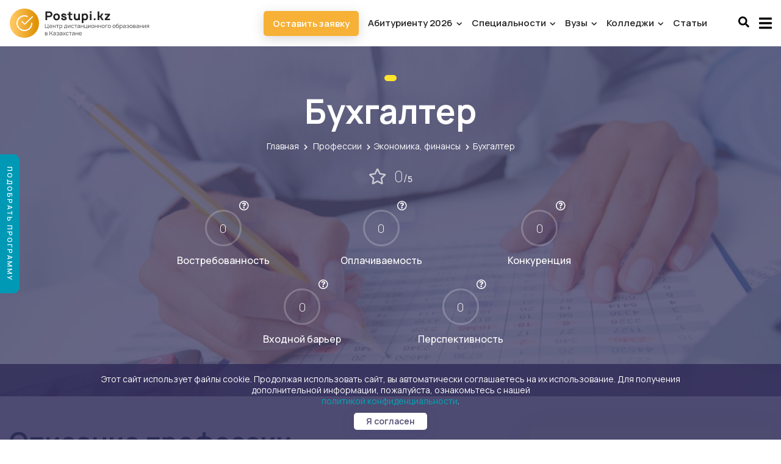

--- FILE ---
content_type: text/html; charset=UTF-8
request_url: https://postupi.kz/profession/ekonomika-finansy/buhgalter
body_size: 102766
content:
<!DOCTYPE HTML>
<html lang="ru">

<head>
  <meta charset="utf-8">
  <meta name="viewport" content="width=device-width, height=device-height, initial-scale=1.0, maximum-scale=1.0, user-scalable=no">
  <meta http-equiv="X-UA-Compatible" content="IE=edge">
  <meta name="csrf-token" content="uByf64gXD5APA9snog7Q1Sh25jgSSDVYrLFjoc8A">
  <meta name="keywords" content="профессия бухгалтер поступить где учиться">
  <meta name="yandex-verification" content="2819acd40195bc17" />
      <meta name="description"
    content="Получи профессию 'Бухгалтер' - дистанционное обучение по доступной цене, описание специальностей, рейтинг">
  <title>Профессия Бухгалтер дистанционно - стоимость обучения, описание, обязанности</title>
  <meta property="og:title"
    content="Профессия Бухгалтер дистанционно - стоимость обучения, описание, обязанности" />
  <meta property="og:description"
    content="Получи профессию 'Бухгалтер' - дистанционное обучение по доступной цене, описание специальностей, рейтинг">
    <meta property="og:url" content="https://postupi.kz/profession/ekonomika-finansy/buhgalter">
  <meta property="og:image"
    content="https://postupi.kz/uploads/images/png (34).png" />
    <meta property="og:locale" content="ru_RU">
  <meta property="og:type" content="website" />
  <meta property="og:site_name" content="Postupi.kz - дистанционное высшее образование в Казахстане" />

  <link rel="preload" href="/fonts/xn7gYHE41ni1AdIRggOxSuXd.woff2" as="font" type="font/woff2" crossorigin="anonymous">
  <link rel="preload" href="/fonts/xn7gYHE41ni1AdIRggexSg.woff2" as="font" type="font/woff2" crossorigin="anonymous">

  <style media="screen">
   @font-face{ font-family: 'Manrope'; font-style: normal; font-weight: 300; font-display: auto; src: local('Manrope'), url(/fonts/xn7gYHE41ni1AdIRggOxSuXd.woff2) format('woff2'); unicode-range: U+0400-045F, U+0490-0491, U+04B0-04B1, U+2116;} @font-face{ font-family: 'Manrope'; font-style: normal; font-weight: 400; font-display: auto; src: local('Manrope'), url(/fonts/xn7gYHE41ni1AdIRggOxSuXd.woff2) format('woff2'); unicode-range: U+0400-045F, U+0490-0491, U+04B0-04B1, U+2116;} @font-face{ font-family: 'Manrope'; font-style: normal; font-weight: 500; font-display: auto; src: local('Manrope'), url(/fonts/xn7gYHE41ni1AdIRggOxSuXd.woff2) format('woff2'); unicode-range: U+0400-045F, U+0490-0491, U+04B0-04B1, U+2116;} @font-face{ font-family: 'Manrope'; font-style: normal; font-weight: 600; font-display: auto; src: local('Manrope'), url(/fonts/xn7gYHE41ni1AdIRggOxSuXd.woff2) format('woff2'); unicode-range: U+0400-045F, U+0490-0491, U+04B0-04B1, U+2116;} @font-face{ font-family: 'Manrope'; font-style: normal; font-weight: 800; font-display: auto; src: local('Manrope'), url(/fonts/xn7gYHE41ni1AdIRggOxSuXd.woff2) format('woff2'); unicode-range: U+0400-045F, U+0490-0491, U+04B0-04B1, U+2116;} @font-face{ font-family: 'Manrope'; font-style: normal; font-weight: 300; font-display: auto; src: local('Manrope'), url(/fonts/xn7gYHE41ni1AdIRggexSg.woff2) format('woff2'); unicode-range: U+0000-00FF, U+0131, U+0152-0153, U+02BB-02BC, U+02C6, U+02DA, U+02DC, U+2000-206F, U+2074, U+20AC, U+2122, U+2191, U+2193, U+2212, U+2215, U+FEFF, U+FFFD;} @font-face{ font-family: 'Manrope'; font-style: normal; font-weight: 400; font-display: auto; src: local('Manrope'), url(/fonts/xn7gYHE41ni1AdIRggexSg.woff2) format('woff2'); unicode-range: U+0000-00FF, U+0131, U+0152-0153, U+02BB-02BC, U+02C6, U+02DA, U+02DC, U+2000-206F, U+2074, U+20AC, U+2122, U+2191, U+2193, U+2212, U+2215, U+FEFF, U+FFFD;} @font-face{ font-family: 'Manrope'; font-style: normal; font-weight: 500; font-display: auto; src: local('Manrope'), url(/fonts/xn7gYHE41ni1AdIRggexSg.woff2) format('woff2'); unicode-range: U+0000-00FF, U+0131, U+0152-0153, U+02BB-02BC, U+02C6, U+02DA, U+02DC, U+2000-206F, U+2074, U+20AC, U+2122, U+2191, U+2193, U+2212, U+2215, U+FEFF, U+FFFD;} @font-face{ font-family: 'Manrope'; font-style: normal; font-weight: 600; font-display: auto; src: local('Manrope'), url(/fonts/xn7gYHE41ni1AdIRggexSg.woff2) format('woff2'); unicode-range: U+0000-00FF, U+0131, U+0152-0153, U+02BB-02BC, U+02C6, U+02DA, U+02DC, U+2000-206F, U+2074, U+20AC, U+2122, U+2191, U+2193, U+2212, U+2215, U+FEFF, U+FFFD;} @font-face{ font-family: 'Manrope'; font-style: normal; font-weight: 800; font-display: auto; src: local('Manrope'), url(/fonts/xn7gYHE41ni1AdIRggexSg.woff2) format('woff2'); unicode-range: U+0000-00FF, U+0131, U+0152-0153, U+02BB-02BC, U+02C6, U+02DA, U+02DC, U+2000-206F, U+2074, U+20AC, U+2122, U+2191, U+2193, U+2212, U+2215, U+FEFF, U+FFFD;} </style><style media="screen">*, ::after, ::before{ box-sizing: border-box} html{ font-family: sans-serif; line-height: 1.15; -webkit-text-size-adjust: 100%; -webkit-tap-highlight-color: transparent} article, aside, figcaption, figure, footer, header, hgroup, main, nav, section{ display: block} [tabindex="-1"]:focus{ outline: 0 !important} hr{ box-sizing: content-box; height: 0; overflow: visible} h1, h2, h3, h4, h5, h6{ margin-top: 0; margin-bottom: .5rem} p{ margin-top: 0; margin-bottom: 1rem} abbr[data-original-title], abbr[title]{ text-decoration: underline; -webkit-text-decoration: underline dotted; text-decoration: underline dotted; cursor: help; border-bottom: 0;} address{ margin-bottom: 1rem; font-style: normal; line-height: inherit} dl, ol, ul{ margin-top: 0; margin-bottom: 1rem} ol ol, ol ul, ul ol, ul ul{ margin-bottom: 0} dt{ font-weight: 700} dd{ margin-bottom: .5rem; margin-left: 0} blockquote{ margin: 0 0 1rem} b, strong{ font-weight: bolder} small{ font-size: 80%} sub, sup{ position: relative; font-size: 75%; line-height: 0; vertical-align: baseline} sub{ bottom: -.25em} sup{ top: -.5em} a{ color: #007bff; text-decoration: none; background-color: transparent} a:hover{ color: #0056b3; text-decoration: underline} a:not([href]):not([tabindex]){ text-decoration: none} a:not([href]):not([tabindex]):focus, a:not([href]):not([tabindex]):hover{ color: inherit; text-decoration: none} a:not([href]):not([tabindex]):focus{ outline: 0} img{ vertical-align: middle; border-style: none} svg{ overflow: hidden; vertical-align: middle} table{ border-collapse: collapse} caption{ padding-top: .75rem; padding-bottom: .75rem; color: #6c757d; text-align: left; caption-side: bottom} th{ text-align: inherit} label{ display: inline-block; margin-bottom: .5rem} button{ border-radius: 0} button, input, optgroup, select, textarea{ margin: 0; font-family: inherit; font-size: inherit; line-height: inherit} button, input{ overflow: visible} button, select{ text-transform: none} select{ word-wrap: normal} [type=button], [type=reset], [type=submit], button{ -webkit-appearance: button} [type=button]:not(:disabled), [type=reset]:not(:disabled), [type=submit]:not(:disabled), button:not(:disabled){ cursor: pointer} [type=button]::-moz-focus-inner, [type=reset]::-moz-focus-inner, [type=submit]::-moz-focus-inner, button::-moz-focus-inner{ padding: 0; border-style: none} input[type=checkbox], input[type=radio]{ box-sizing: border-box; padding: 0} input[type=date], input[type=datetime-local], input[type=month], input[type=time]{ -webkit-appearance: listbox} textarea{ overflow: auto; resize: vertical} [hidden]{ display: none !important} .h1, .h2, .h3, .h4, .h5, .h6, h1, h2, h3, h4, h5, h6{ margin-bottom: .5rem; font-weight: 500; line-height: 1.2} .h1, h1{ font-size: 2.5rem} .h2, h2{ font-size: 2rem} .h3, h3{ font-size: 1.75rem} .h4, h4{ font-size: 1.5rem} .h5, h5{ font-size: 1.25rem} .h6, h6{ font-size: 1rem} hr{ margin-top: 1rem; margin-bottom: 1rem; border: 0; border-top: 1px solid rgba(0, 0, 0, .1)} .small, small{ font-size: 80%; font-weight: 400} .blockquote{ margin-bottom: 1rem; font-size: 1.25rem} .blockquote-footer{ display: block; font-size: 80%; color: #6c757d} .blockquote-footer::before{ content: "20140A0"} .img-fluid{ max-width: 100%; height: auto} .img-thumbnail{ padding: .25rem; background-color: #fff; border: 1px solid #dee2e6; border-radius: .25rem; max-width: 100%; height: auto} .container{ width: 100%; padding-right: 15px; padding-left: 15px; margin-right: auto; margin-left: auto} @media (min-width:576px){ .container{ max-width: 540px}} @media (min-width:768px){ .container{ max-width: 720px} .order-md-1{ order: 1 !important} .order-md-2{ order: 2 !important}} @media (min-width:992px){ .container{ max-width: 960px}} @media (min-width:1200px){ .container{ max-width: 1140px}} .container-fluid{ width: 100%; padding-right: 15px; padding-left: 15px; margin-right: auto; margin-left: auto} .row{ display: -ms-flexbox; display: flex; -ms-flex-wrap: wrap; flex-wrap: wrap; margin-right: -15px; margin-left: -15px} .no-gutters{ margin-right: 0; margin-left: 0} .no-gutters>.col, .no-gutters>[class*=col-]{ padding-right: 0; padding-left: 0} .col, .col-1, .col-10, .col-11, .col-12, .col-2, .col-3, .col-4, .col-5, .col-6, .col-7, .col-8, .col-9, .col-auto, .col-lg, .col-lg-1, .col-lg-10, .col-lg-11, .col-lg-12, .col-lg-2, .col-lg-3, .col-lg-4, .col-lg-5, .col-lg-6, .col-lg-7, .col-lg-8, .col-lg-9, .col-lg-auto, .col-md, .col-md-1, .col-md-10, .col-md-11, .col-md-12, .col-md-2, .col-md-3, .col-md-4, .col-md-5, .col-md-6, .col-md-7, .col-md-8, .col-md-9, .col-md-auto, .col-sm, .col-sm-1, .col-sm-10, .col-sm-11, .col-sm-12, .col-sm-2, .col-sm-3, .col-sm-4, .col-sm-5, .col-sm-6, .col-sm-7, .col-sm-8, .col-sm-9, .col-sm-auto, .col-xl, .col-xl-1, .col-xl-10, .col-xl-11, .col-xl-12, .col-xl-2, .col-xl-3, .col-xl-4, .col-xl-5, .col-xl-6, .col-xl-7, .col-xl-8, .col-xl-9, .col-xl-auto{ position: relative; width: 100%; padding-right: 15px; padding-left: 15px} .col{ -ms-flex-preferred-size: 0; flex-basis: 0; -ms-flex-positive: 1; flex-grow: 1; max-width: 100%} .col-auto{ -ms-flex: 0 0 auto; flex: 0 0 auto; width: auto; max-width: 100%} .col-1{ -ms-flex: 0 0 8.333333%; flex: 0 0 8.333333%; max-width: 8.333333%} .col-2{ -ms-flex: 0 0 16.666667%; flex: 0 0 16.666667%; max-width: 16.666667%} .col-3{ -ms-flex: 0 0 25%; flex: 0 0 25%; max-width: 25%} .col-4{ -ms-flex: 0 0 33.333333%; flex: 0 0 33.333333%; max-width: 33.333333%} .col-5{ -ms-flex: 0 0 41.666667%; flex: 0 0 41.666667%; max-width: 41.666667%} .col-6{ -ms-flex: 0 0 50%; flex: 0 0 50%; max-width: 50%} .col-7{ -ms-flex: 0 0 58.333333%; flex: 0 0 58.333333%; max-width: 58.333333%} .col-8{ -ms-flex: 0 0 66.666667%; flex: 0 0 66.666667%; max-width: 66.666667%} .col-9{ -ms-flex: 0 0 75%; flex: 0 0 75%; max-width: 75%} .col-10{ -ms-flex: 0 0 83.333333%; flex: 0 0 83.333333%; max-width: 83.333333%} .col-11{ -ms-flex: 0 0 91.666667%; flex: 0 0 91.666667%; max-width: 91.666667%} .col-12{ -ms-flex: 0 0 100%; flex: 0 0 100%; max-width: 100%} @media (min-width:576px){ .col-sm{ -ms-flex-preferred-size: 0; flex-basis: 0; -ms-flex-positive: 1; flex-grow: 1; max-width: 100%} .col-sm-auto{ -ms-flex: 0 0 auto; flex: 0 0 auto; width: auto; max-width: 100%} .col-sm-1{ -ms-flex: 0 0 8.333333%; flex: 0 0 8.333333%; max-width: 8.333333%} .col-sm-2{ -ms-flex: 0 0 16.666667%; flex: 0 0 16.666667%; max-width: 16.666667%} .col-sm-3{ -ms-flex: 0 0 25%; flex: 0 0 25%; max-width: 25%} .col-sm-4{ -ms-flex: 0 0 33.333333%; flex: 0 0 33.333333%; max-width: 33.333333%} .col-sm-5{ -ms-flex: 0 0 41.666667%; flex: 0 0 41.666667%; max-width: 41.666667%} .col-sm-6{ -ms-flex: 0 0 50%; flex: 0 0 50%; max-width: 50%} .col-sm-7{ -ms-flex: 0 0 58.333333%; flex: 0 0 58.333333%; max-width: 58.333333%} .col-sm-8{ -ms-flex: 0 0 66.666667%; flex: 0 0 66.666667%; max-width: 66.666667%} .col-sm-9{ -ms-flex: 0 0 75%; flex: 0 0 75%; max-width: 75%} .col-sm-10{ -ms-flex: 0 0 83.333333%; flex: 0 0 83.333333%; max-width: 83.333333%} .col-sm-11{ -ms-flex: 0 0 91.666667%; flex: 0 0 91.666667%; max-width: 91.666667%} .col-sm-12{ -ms-flex: 0 0 100%; flex: 0 0 100%; max-width: 100%}} @media (min-width:768px){ .col-md{ -ms-flex-preferred-size: 0; flex-basis: 0; -ms-flex-positive: 1; flex-grow: 1; max-width: 100%} .col-md-auto{ -ms-flex: 0 0 auto; flex: 0 0 auto; width: auto; max-width: 100%} .col-md-1{ -ms-flex: 0 0 8.333333%; flex: 0 0 8.333333%; max-width: 8.333333%} .col-md-2{ -ms-flex: 0 0 16.666667%; flex: 0 0 16.666667%; max-width: 16.666667%} .col-md-3{ -ms-flex: 0 0 25%; flex: 0 0 25%; max-width: 25%} .col-md-4{ -ms-flex: 0 0 33.333333%; flex: 0 0 33.333333%; max-width: 33.333333%} .col-md-5{ -ms-flex: 0 0 41.666667%; flex: 0 0 41.666667%; max-width: 41.666667%} .col-md-6{ -ms-flex: 0 0 50%; flex: 0 0 50%; max-width: 50%} .col-md-7{ -ms-flex: 0 0 58.333333%; flex: 0 0 58.333333%; max-width: 58.333333%} .col-md-8{ -ms-flex: 0 0 66.666667%; flex: 0 0 66.666667%; max-width: 66.666667%} .col-md-9{ -ms-flex: 0 0 75%; flex: 0 0 75%; max-width: 75%} .col-md-10{ -ms-flex: 0 0 83.333333%; flex: 0 0 83.333333%; max-width: 83.333333%} .col-md-11{ -ms-flex: 0 0 91.666667%; flex: 0 0 91.666667%; max-width: 91.666667%} .col-md-12{ -ms-flex: 0 0 100%; flex: 0 0 100%; max-width: 100%}} @media (min-width:992px){ .col-lg{ -ms-flex-preferred-size: 0; flex-basis: 0; -ms-flex-positive: 1; flex-grow: 1; max-width: 100%} .col-lg-auto{ -ms-flex: 0 0 auto; flex: 0 0 auto; width: auto; max-width: 100%} .col-lg-1{ -ms-flex: 0 0 8.333333%; flex: 0 0 8.333333%; max-width: 8.333333%} .col-lg-2{ -ms-flex: 0 0 16.666667%; flex: 0 0 16.666667%; max-width: 16.666667%} .col-lg-3{ -ms-flex: 0 0 25%; flex: 0 0 25%; max-width: 25%} .col-lg-4{ -ms-flex: 0 0 33.333333%; flex: 0 0 33.333333%; max-width: 33.333333%} .col-lg-5{ -ms-flex: 0 0 41.666667%; flex: 0 0 41.666667%; max-width: 41.666667%} .col-lg-6{ -ms-flex: 0 0 50%; flex: 0 0 50%; max-width: 50%} .col-lg-7{ -ms-flex: 0 0 58.333333%; flex: 0 0 58.333333%; max-width: 58.333333%} .col-lg-8{ -ms-flex: 0 0 66.666667%; flex: 0 0 66.666667%; max-width: 66.666667%} .col-lg-9{ -ms-flex: 0 0 75%; flex: 0 0 75%; max-width: 75%} .col-lg-10{ -ms-flex: 0 0 83.333333%; flex: 0 0 83.333333%; max-width: 83.333333%} .col-lg-11{ -ms-flex: 0 0 91.666667%; flex: 0 0 91.666667%; max-width: 91.666667%} .col-lg-12{ -ms-flex: 0 0 100%; flex: 0 0 100%; max-width: 100%}} @media (min-width:1400px){ .col-xl{ -ms-flex-preferred-size: 0; flex-basis: 0; -ms-flex-positive: 1; flex-grow: 1; max-width: 100%} .col-xl-auto{ -ms-flex: 0 0 auto; flex: 0 0 auto; width: auto; max-width: 100%} .col-xl-1{ -ms-flex: 0 0 8.333333%; flex: 0 0 8.333333%; max-width: 8.333333%} .col-xl-2{ -ms-flex: 0 0 16.666667%; flex: 0 0 16.666667%; max-width: 16.666667%} .col-xl-3{ -ms-flex: 0 0 25%; flex: 0 0 25%; max-width: 25%} .col-xl-4{ -ms-flex: 0 0 33.333333%; flex: 0 0 33.333333%; max-width: 33.333333%} .col-xl-5{ -ms-flex: 0 0 41.666667%; flex: 0 0 41.666667%; max-width: 41.666667%} .col-xl-6{ -ms-flex: 0 0 50%; flex: 0 0 50%; max-width: 50%} .col-xl-7{ -ms-flex: 0 0 58.333333%; flex: 0 0 58.333333%; max-width: 58.333333%} .col-xl-8{ -ms-flex: 0 0 66.666667%; flex: 0 0 66.666667%; max-width: 66.666667%} .col-xl-9{ -ms-flex: 0 0 75%; flex: 0 0 75%; max-width: 75%} .col-xl-10{ -ms-flex: 0 0 83.333333%; flex: 0 0 83.333333%; max-width: 83.333333%} .col-xl-11{ -ms-flex: 0 0 91.666667%; flex: 0 0 91.666667%; max-width: 91.666667%} .col-xl-12{ -ms-flex: 0 0 100%; flex: 0 0 100%; max-width: 100%}} .btn{ display: inline-block; font-weight: 400; color: #212529; text-align: center; vertical-align: middle; -webkit-user-select: none; -moz-user-select: none; -ms-user-select: none; user-select: none; background-color: transparent; border: 1px solid transparent; padding: .375rem .75rem; font-size: 1rem; line-height: 1.5; border-radius: .25rem; transition: color .15s ease-in-out, background-color .15s ease-in-out, border-color .15s ease-in-out, box-shadow .15s ease-in-out} input[type=button].btn-block, input[type=reset].btn-block, input[type=submit].btn-block{ width: 100%} .fade{ transition: opacity .15s linear} @media (prefers-reduced-motion:reduce){ .fade{ transition: none}} .fade:not(.show){ opacity: 0} .collapse:not(.show){ display: none} .collapsing{ position: relative; height: 0; overflow: hidden; transition: height .35s ease} @media (prefers-reduced-motion:reduce){ .collapsing{ transition: none}} .nav{ display: -ms-flexbox; display: flex; -ms-flex-wrap: wrap; flex-wrap: wrap; padding-left: 0; margin-bottom: 0; list-style: none} .nav-link{ display: block; padding: .5rem 1rem} .nav-link:focus, .nav-link:hover{ text-decoration: none} .nav-link.disabled{ color: #6c757d; pointer-events: none; cursor: default} .nav-tabs{ border-bottom: 1px solid #dee2e6} .nav-tabs .nav-item{ margin-bottom: -1px} .nav-tabs .nav-link{ border: 1px solid transparent; border-top-left-radius: .25rem; border-top-right-radius: .25rem} .nav-tabs .nav-link.disabled{ color: #6c757d; background-color: transparent; border-color: transparent} .nav-tabs .nav-item.show .nav-link, .nav-tabs .nav-link.active{ color: #495057; background-color: #fff; border-color: #dee2e6 #dee2e6 #fff} .nav-tabs .dropdown-menu{ margin-top: -1px; border-top-left-radius: 0; border-top-right-radius: 0} .nav-pills .nav-link{ border-radius: .25rem} .nav-pills .nav-link.active, .nav-pills .show>.nav-link{ color: #fff; background-color: #007bff} .nav-fill .nav-item{ -ms-flex: 1 1 auto; flex: 1 1 auto; text-align: center} .nav-justified .nav-item{ -ms-flex-preferred-size: 0; flex-basis: 0; -ms-flex-positive: 1; flex-grow: 1; text-align: center} .tab-content>.tab-pane{ display: none} .tab-content>.active{ display: block} .navbar{ position: relative; display: -ms-flexbox; display: flex; -ms-flex-wrap: wrap; flex-wrap: wrap; -ms-flex-align: center; align-items: center; -ms-flex-pack: justify; justify-content: space-between; padding: .5rem 1rem} .navbar>.container, .navbar>.container-fluid{ display: -ms-flexbox; display: flex; -ms-flex-wrap: wrap; flex-wrap: wrap; -ms-flex-align: center; align-items: center; -ms-flex-pack: justify; justify-content: space-between} .navbar-brand{ display: inline-block; padding-top: .3125rem; padding-bottom: .3125rem; margin-right: 1rem; font-size: 1.25rem; line-height: inherit; white-space: nowrap} .navbar-brand:focus, .navbar-brand:hover{ text-decoration: none} .navbar-nav{ display: -ms-flexbox; display: flex; -ms-flex-direction: column; flex-direction: column; padding-left: 0; margin-bottom: 0; list-style: none} .navbar-nav .nav-link{ padding-right: 0; padding-left: 0} .navbar-nav .dropdown-menu{ position: static; float: none} .navbar-text{ display: inline-block; padding-top: .5rem; padding-bottom: .5rem} .navbar-collapse{ -ms-flex-preferred-size: 100%; flex-basis: 100%; -ms-flex-positive: 1; flex-grow: 1; -ms-flex-align: center; align-items: center} .navbar-toggler{ padding: .25rem .75rem; font-size: 1.25rem; line-height: 1; background-color: transparent; border: 1px solid transparent; border-radius: .25rem} .navbar-toggler:focus, .navbar-toggler:hover{ text-decoration: none} .navbar-toggler-icon{ display: inline-block; width: 1.5em; height: 1.5em; vertical-align: middle; content: ""; background: no-repeat center center; background-size: 100% 100%} @media (max-width:575.98px){ .navbar-expand-sm>.container, .navbar-expand-sm>.container-fluid{ padding-right: 0; padding-left: 0}} @media (min-width:576px){ .navbar-expand-sm{ -ms-flex-flow: row nowrap; flex-flow: row nowrap; -ms-flex-pack: start; justify-content: flex-start} .navbar-expand-sm .navbar-nav{ -ms-flex-direction: row; flex-direction: row} .navbar-expand-sm .navbar-nav .dropdown-menu{ position: absolute} .navbar-expand-sm .navbar-nav .nav-link{ padding-right: .5rem; padding-left: .5rem} .navbar-expand-sm>.container, .navbar-expand-sm>.container-fluid{ -ms-flex-wrap: nowrap; flex-wrap: nowrap} .navbar-expand-sm .navbar-collapse{ display: -ms-flexbox !important; display: flex !important; -ms-flex-preferred-size: auto; flex-basis: auto} .navbar-expand-sm .navbar-toggler{ display: none}} @media (max-width:767.98px){ .navbar-expand-md>.container, .navbar-expand-md>.container-fluid{ padding-right: 0; padding-left: 0}} @media (min-width:768px){ .navbar-expand-md{ -ms-flex-flow: row nowrap; flex-flow: row nowrap; -ms-flex-pack: start; justify-content: flex-start} .navbar-expand-md .navbar-nav{ -ms-flex-direction: row; flex-direction: row} .navbar-expand-md .navbar-nav .dropdown-menu{ position: absolute} .navbar-expand-md .navbar-nav .nav-link{ padding-right: .5rem; padding-left: .5rem} .navbar-expand-md>.container, .navbar-expand-md>.container-fluid{ -ms-flex-wrap: nowrap; flex-wrap: nowrap} .navbar-expand-md .navbar-collapse{ display: -ms-flexbox !important; display: flex !important; -ms-flex-preferred-size: auto; flex-basis: auto} .navbar-expand-md .navbar-toggler{ display: none}} @media (max-width:991.98px){ .navbar-expand-lg>.container, .navbar-expand-lg>.container-fluid{ padding-right: 0; padding-left: 0}} @media (min-width:992px){ .navbar-expand-lg{ -ms-flex-flow: row nowrap; flex-flow: row nowrap; -ms-flex-pack: start; justify-content: flex-start} .navbar-expand-lg .navbar-nav{ -ms-flex-direction: row; flex-direction: row} .navbar-expand-lg .navbar-nav .dropdown-menu{ position: absolute} .navbar-expand-lg .navbar-nav .nav-link{ padding-right: .5rem; padding-left: .5rem} .navbar-expand-lg>.container, .navbar-expand-lg>.container-fluid{ -ms-flex-wrap: nowrap; flex-wrap: nowrap} .navbar-expand-lg .navbar-collapse{ display: -ms-flexbox !important; display: flex !important; -ms-flex-preferred-size: auto; flex-basis: auto} .navbar-expand-lg .navbar-toggler{ display: none}} @media (max-width:1199.98px){ .navbar-expand-xl>.container, .navbar-expand-xl>.container-fluid{ padding-right: 0; padding-left: 0}} @media (min-width:1200px){ .navbar-expand-xl{ -ms-flex-flow: row nowrap; flex-flow: row nowrap; -ms-flex-pack: start; justify-content: flex-start} .navbar-expand-xl .navbar-nav{ -ms-flex-direction: row; flex-direction: row} .navbar-expand-xl .navbar-nav .dropdown-menu{ position: absolute} .navbar-expand-xl .navbar-nav .nav-link{ padding-right: .5rem; padding-left: .5rem} .navbar-expand-xl>.container, .navbar-expand-xl>.container-fluid{ -ms-flex-wrap: nowrap; flex-wrap: nowrap} .navbar-expand-xl .navbar-collapse{ display: -ms-flexbox !important; display: flex !important; -ms-flex-preferred-size: auto; flex-basis: auto} .navbar-expand-xl .navbar-toggler{ display: none}} .navbar-expand{ -ms-flex-flow: row nowrap; flex-flow: row nowrap; -ms-flex-pack: start; justify-content: flex-start} .navbar-expand>.container, .navbar-expand>.container-fluid{ padding-right: 0; padding-left: 0} .navbar-expand .navbar-nav{ -ms-flex-direction: row; flex-direction: row} .navbar-expand .navbar-nav .dropdown-menu{ position: absolute} .navbar-expand .navbar-nav .nav-link{ padding-right: .5rem; padding-left: .5rem} .navbar-expand>.container, .navbar-expand>.container-fluid{ -ms-flex-wrap: nowrap; flex-wrap: nowrap} .navbar-expand .navbar-collapse{ display: -ms-flexbox !important; display: flex !important; -ms-flex-preferred-size: auto; flex-basis: auto} .navbar-expand .navbar-toggler{ display: none} .navbar-light .navbar-brand{ color: rgba(0, 0, 0, .9)} .navbar-light .navbar-brand:focus, .navbar-light .navbar-brand:hover{ color: rgba(0, 0, 0, .9)} .navbar-light .navbar-nav .nav-link{ color: rgba(0, 0, 0, .5)} .navbar-light .navbar-nav .nav-link:focus, .navbar-light .navbar-nav .nav-link:hover{ color: rgba(0, 0, 0, .7)} .navbar-light .navbar-nav .nav-link.disabled{ color: rgba(0, 0, 0, .3)} .navbar-light .navbar-nav .active>.nav-link, .navbar-light .navbar-nav .nav-link.active, .navbar-light .navbar-nav .nav-link.show, .navbar-light .navbar-nav .show>.nav-link{ color: rgba(0, 0, 0, .9)} .navbar-light .navbar-toggler{ color: rgba(0, 0, 0, .5); border-color: rgba(0, 0, 0, .1)} .navbar-light .navbar-toggler-icon{ background-image: url("data:image/svg+xml,%3csvg viewBox='0 0 30 30' xmlns='http://www.w3.org/2000/svg'%3e%3cpath stroke='rgba(0, 0, 0, 0.5)' stroke-width='2' stroke-linecap='round' stroke-miterlimit='10' d='M4 7h22M4 15h22M4 23h22'/%3e%3c/svg%3e")} .navbar-light .navbar-text{ color: rgba(0, 0, 0, .5)} .navbar-light .navbar-text a{ color: rgba(0, 0, 0, .9)} .navbar-light .navbar-text a:focus, .navbar-light .navbar-text a:hover{ color: rgba(0, 0, 0, .9)} .navbar-dark .navbar-brand{ color: #fff} .navbar-dark .navbar-brand:focus, .navbar-dark .navbar-brand:hover{ color: #fff} .navbar-dark .navbar-nav .nav-link{ color: rgba(255, 255, 255, .5)} .navbar-dark .navbar-nav .nav-link:focus, .navbar-dark .navbar-nav .nav-link:hover{ color: rgba(255, 255, 255, .75)} .navbar-dark .navbar-nav .nav-link.disabled{ color: rgba(255, 255, 255, .25)} .navbar-dark .navbar-nav .active>.nav-link, .navbar-dark .navbar-nav .nav-link.active, .navbar-dark .navbar-nav .nav-link.show, .navbar-dark .navbar-nav .show>.nav-link{ color: #fff} .navbar-dark .navbar-toggler{ color: rgba(255, 255, 255, .5); border-color: rgba(255, 255, 255, .1)} .navbar-dark .navbar-toggler-icon{ background-image: url("data:image/svg+xml,%3csvg viewBox='0 0 30 30' xmlns='http://www.w3.org/2000/svg'%3e%3cpath stroke='rgba(255, 255, 255, 0.5)' stroke-width='2' stroke-linecap='round' stroke-miterlimit='10' d='M4 7h22M4 15h22M4 23h22'/%3e%3c/svg%3e")} .navbar-dark .navbar-text{ color: rgba(255, 255, 255, .5)} .navbar-dark .navbar-text a{ color: #fff} .navbar-dark .navbar-text a:focus, .navbar-dark .navbar-text a:hover{ color: #fff} .accordion>.card{ overflow: hidden} .accordion>.card:not(:first-of-type) .card-header:first-child{ border-radius: 0} .accordion>.card:not(:first-of-type):not(:last-of-type){ border-bottom: 0; border-radius: 0} .accordion>.card:first-of-type{ border-bottom: 0; border-bottom-right-radius: 0; border-bottom-left-radius: 0} .accordion>.card:last-of-type{ border-top-left-radius: 0; border-top-right-radius: 0} .accordion>.card .card-header{ margin-bottom: -1px} .breadcrumb{ display: -ms-flexbox; display: flex; -ms-flex-wrap: wrap; flex-wrap: wrap; padding: .75rem 1rem; margin-bottom: 1rem; list-style: none; background-color: #e9ecef; border-radius: .25rem} .breadcrumb-item+.breadcrumb-item{ padding-left: .5rem} .breadcrumb-item+.breadcrumb-item::before{ display: inline-block; padding-right: .5rem; color: #6c757d; content: "/"} .breadcrumb-item+.breadcrumb-item:hover::before{ text-decoration: underline} .breadcrumb-item+.breadcrumb-item:hover::before{ text-decoration: none} .breadcrumb-item.active{ color: #6c757d} .close{ float: right; font-size: 1.5rem; font-weight: 700; line-height: 1; color: #000; text-shadow: 0 1px 0 #fff; opacity: .5} .close:hover{ color: #000; text-decoration: none} .close:not(:disabled):not(.disabled):focus, .close:not(:disabled):not(.disabled):hover{ opacity: .75} button.close{ padding: 0; background-color: transparent; border: 0; -webkit-appearance: none; -moz-appearance: none; appearance: none} a.close.disabled{ pointer-events: none} .spinner-grow-sm{ width: 1rem; height: 1rem} .align-baseline{ vertical-align: baseline !important} .align-top{ vertical-align: top !important} .align-middle{ vertical-align: middle !important} .align-bottom{ vertical-align: bottom !important} .align-text-bottom{ vertical-align: text-bottom !important} .align-text-top{ vertical-align: text-top !important} .bg-primary{ background-color: #007bff !important} a.bg-primary:focus, a.bg-primary:hover, button.bg-primary:focus, button.bg-primary:hover{ background-color: #0062cc !important} .bg-secondary{ background-color: #6c757d !important} a.bg-secondary:focus, a.bg-secondary:hover, button.bg-secondary:focus, button.bg-secondary:hover{ background-color: #545b62 !important} .bg-success{ background-color: #28a745 !important} a.bg-success:focus, a.bg-success:hover, button.bg-success:focus, button.bg-success:hover{ background-color: #1e7e34 !important} .bg-info{ background-color: #17a2b8 !important} a.bg-info:focus, a.bg-info:hover, button.bg-info:focus, button.bg-info:hover{ background-color: #117a8b !important} .bg-warning{ background-color: #ffc107 !important} a.bg-warning:focus, a.bg-warning:hover, button.bg-warning:focus, button.bg-warning:hover{ background-color: #d39e00 !important} .bg-danger{ background-color: #dc3545 !important} a.bg-danger:focus, a.bg-danger:hover, button.bg-danger:focus, button.bg-danger:hover{ background-color: #bd2130 !important} .bg-light{ background-color: #f8f9fa !important} a.bg-light:focus, a.bg-light:hover, button.bg-light:focus, button.bg-light:hover{ background-color: #dae0e5 !important} .bg-dark{ background-color: #343a40 !important} a.bg-dark:focus, a.bg-dark:hover, button.bg-dark:focus, button.bg-dark:hover{ background-color: #1d2124 !important} .bg-white{ background-color: #fff !important} .bg-transparent{ background-color: transparent !important} .border{ border: 1px solid #dee2e6 !important} .border-top{ border-top: 1px solid #dee2e6 !important} .border-right{ border-right: 1px solid #dee2e6 !important} .border-bottom{ border-bottom: 1px solid #dee2e6 !important} .border-left{ border-left: 1px solid #dee2e6 !important} .border-0{ border: 0 !important} .border-top-0{ border-top: 0 !important} .border-right-0{ border-right: 0 !important} .border-bottom-0{ border-bottom: 0 !important} .border-left-0{ border-left: 0 !important} .border-primary{ border-color: #007bff !important} .border-secondary{ border-color: #6c757d !important} .border-success{ border-color: #28a745 !important} .border-info{ border-color: #17a2b8 !important} .border-warning{ border-color: #ffc107 !important} .border-danger{ border-color: #dc3545 !important} .border-light{ border-color: #f8f9fa !important} .border-dark{ border-color: #343a40 !important} .border-white{ border-color: #fff !important} .rounded-sm{ border-radius: .2rem !important} .rounded{ border-radius: .25rem !important} .rounded-top{ border-top-left-radius: .25rem !important; border-top-right-radius: .25rem !important} .rounded-right{ border-top-right-radius: .25rem !important; border-bottom-right-radius: .25rem !important} .rounded-bottom{ border-bottom-right-radius: .25rem !important; border-bottom-left-radius: .25rem !important} .rounded-left{ border-top-left-radius: .25rem !important; border-bottom-left-radius: .25rem !important} .rounded-lg{ border-radius: .3rem !important} .rounded-circle{ border-radius: 50% !important} .rounded-pill{ border-radius: 50rem !important} .rounded-0{ border-radius: 0 !important} .clearfix::after{ display: block; clear: both; content: ""} .d-none{ display: none !important} .d-inline{ display: inline !important} .d-inline-block{ display: inline-block !important} .d-block{ display: block !important} .d-table{ display: table !important} .d-table-row{ display: table-row !important} .d-table-cell{ display: table-cell !important} .d-flex{ display: -ms-flexbox !important; display: flex !important} .d-inline-flex{ display: -ms-inline-flexbox !important; display: inline-flex !important} @media (min-width:576px){ .d-sm-none{ display: none !important} .d-sm-inline{ display: inline !important} .d-sm-inline-block{ display: inline-block !important} .d-sm-block{ display: block !important} .d-sm-table{ display: table !important} .d-sm-table-row{ display: table-row !important} .d-sm-table-cell{ display: table-cell !important} .d-sm-flex{ display: -ms-flexbox !important; display: flex !important} .d-sm-inline-flex{ display: -ms-inline-flexbox !important; display: inline-flex !important}} @media (min-width:768px){ .d-md-none{ display: none !important} .d-md-inline{ display: inline !important} .d-md-inline-block{ display: inline-block !important} .d-md-block{ display: block !important} .d-md-table{ display: table !important} .d-md-table-row{ display: table-row !important} .d-md-table-cell{ display: table-cell !important} .d-md-flex{ display: -ms-flexbox !important; display: flex !important} .d-md-inline-flex{ display: -ms-inline-flexbox !important; display: inline-flex !important}} @media (min-width:992px){ .d-lg-none{ display: none !important} .d-lg-inline{ display: inline !important} .d-lg-inline-block{ display: inline-block !important} .d-lg-block{ display: block !important} .d-lg-table{ display: table !important} .d-lg-table-row{ display: table-row !important} .d-lg-table-cell{ display: table-cell !important} .d-lg-flex{ display: -ms-flexbox !important; display: flex !important} .d-lg-inline-flex{ display: -ms-inline-flexbox !important; display: inline-flex !important}} @media (min-width:1200px){ .d-xl-none{ display: none !important} .d-xl-inline{ display: inline !important} .d-xl-inline-block{ display: inline-block !important} .d-xl-block{ display: block !important} .d-xl-table{ display: table !important} .d-xl-table-row{ display: table-row !important} .d-xl-table-cell{ display: table-cell !important} .d-xl-flex{ display: -ms-flexbox !important; display: flex !important} .d-xl-inline-flex{ display: -ms-inline-flexbox !important; display: inline-flex !important}} .justify-content-start{ -ms-flex-pack: start !important; justify-content: flex-start !important} .justify-content-end{ -ms-flex-pack: end !important; justify-content: flex-end !important} .justify-content-center{ -ms-flex-pack: center !important; justify-content: center !important} .justify-content-between{ -ms-flex-pack: justify !important; justify-content: space-between !important} .justify-content-around{ -ms-flex-pack: distribute !important; justify-content: space-around !important} .align-items-start{ -ms-flex-align: start !important; align-items: flex-start !important} .align-items-end{ -ms-flex-align: end !important; align-items: flex-end !important} .align-items-center{ -ms-flex-align: center !important; align-items: center !important} .align-items-baseline{ -ms-flex-align: baseline !important; align-items: baseline !important} .align-items-stretch{ -ms-flex-align: stretch !important; align-items: stretch !important} .align-content-start{ -ms-flex-line-pack: start !important; align-content: flex-start !important} .align-content-end{ -ms-flex-line-pack: end !important; align-content: flex-end !important} .align-content-center{ -ms-flex-line-pack: center !important; align-content: center !important} .align-content-between{ -ms-flex-line-pack: justify !important; align-content: space-between !important} .align-content-around{ -ms-flex-line-pack: distribute !important; align-content: space-around !important} .align-content-stretch{ -ms-flex-line-pack: stretch !important; align-content: stretch !important} .align-self-auto{ -ms-flex-item-align: auto !important; align-self: auto !important} .align-self-start{ -ms-flex-item-align: start !important; align-self: flex-start !important} .align-self-end{ -ms-flex-item-align: end !important; align-self: flex-end !important} .align-self-center{ -ms-flex-item-align: center !important; align-self: center !important} .align-self-baseline{ -ms-flex-item-align: baseline !important; align-self: baseline !important} .align-self-stretch{ -ms-flex-item-align: stretch !important; align-self: stretch !important} .float-left{ float: left !important} .float-right{ float: right !important} .float-none{ float: none !important} .overflow-auto{ overflow: auto !important} .overflow-hidden{ overflow: hidden !important} .position-static{ position: static !important} .position-relative{ position: relative !important} .position-absolute{ position: absolute !important} .position-fixed{ position: fixed !important} .position-sticky{ position: -webkit-sticky !important; position: sticky !important} .fixed-top{ position: fixed; top: 0; right: 0; left: 0; z-index: 1030} .fixed-bottom{ position: fixed; right: 0; bottom: 0; left: 0; z-index: 1030} @supports ((position:-webkit-sticky) or (position:sticky)){ .sticky-top{ position: -webkit-sticky; position: sticky; top: 0; z-index: 1020}} .w-100{ width: 100% !important} .w-auto{ width: auto !important} .h-25{ height: 25% !important} .h-50{ height: 50% !important} .h-75{ height: 75% !important} .h-100{ height: 100% !important} .h-auto{ height: auto !important} .mw-100{ max-width: 100% !important} .mh-100{ max-height: 100% !important} .min-vw-100{ min-width: 100vw !important} .min-vh-100{ min-height: 100vh !important} .vw-100{ width: 100vw !important} .vh-100{ height: 100vh !important} .m-0{ margin: 0 !important} .mt-0, .my-0{ margin-top: 0 !important} .mr-0, .mx-0{ margin-right: 0 !important} .mb-0, .my-0{ margin-bottom: 0 !important} .ml-0, .mx-0{ margin-left: 0 !important} .m-1{ margin: .25rem !important} .mt-1, .my-1{ margin-top: .25rem !important} .mr-1, .mx-1{ margin-right: .25rem !important} .mb-1, .my-1{ margin-bottom: .25rem !important} .ml-1, .mx-1{ margin-left: .25rem !important} .m-2{ margin: .5rem !important} .mt-2, .my-2{ margin-top: .5rem !important} .mr-2, .mx-2{ margin-right: .5rem !important} .mb-2, .my-2{ margin-bottom: .5rem !important} .ml-2, .mx-2{ margin-left: .5rem !important} .m-3{ margin: 1rem !important} .mt-3, .my-3{ margin-top: 1rem !important} .mr-3, .mx-3{ margin-right: 1rem !important} .mb-3, .my-3{ margin-bottom: 1rem !important} .ml-3, .mx-3{ margin-left: 1rem !important} .m-4{ margin: 1.5rem !important} .mt-4, .my-4{ margin-top: 1.5rem !important} .mr-4, .mx-4{ margin-right: 1.5rem !important} .mb-4, .my-4{ margin-bottom: 1.5rem !important} .ml-4, .mx-4{ margin-left: 1.5rem !important} .m-5{ margin: 3rem !important} .mt-5, .my-5{ margin-top: 3rem !important} .mr-5, .mx-5{ margin-right: 3rem !important} .mb-5, .my-5{ margin-bottom: 3rem !important} .ml-5, .mx-5{ margin-left: 3rem !important} .p-0{ padding: 0 !important} .pt-0, .py-0{ padding-top: 0 !important} .pr-0, .px-0{ padding-right: 0 !important} .pb-0, .py-0{ padding-bottom: 0 !important} .pl-0, .px-0{ padding-left: 0 !important} .p-1{ padding: .25rem !important} .pt-1, .py-1{ padding-top: .25rem !important} .pr-1, .px-1{ padding-right: .25rem !important} .pb-1, .py-1{ padding-bottom: .25rem !important} .pl-1, .px-1{ padding-left: .25rem !important} .p-2{ padding: .5rem !important} .pt-2, .py-2{ padding-top: .5rem !important} .pr-2, .px-2{ padding-right: .5rem !important} .pb-2, .py-2{ padding-bottom: .5rem !important} .pl-2, .px-2{ padding-left: .5rem !important} .p-3{ padding: 1rem !important} .pt-3, .py-3{ padding-top: 1rem !important} .pr-3, .px-3{ padding-right: 1rem !important} .pb-3, .py-3{ padding-bottom: 1rem !important} .pl-3, .px-3{ padding-left: 1rem !important} .p-4{ padding: 1.5rem !important} .pt-4, .py-4{ padding-top: 1.5rem !important} .pr-4, .px-4{ padding-right: 1.5rem !important} .pb-4, .py-4{ padding-bottom: 1.5rem !important} .pl-4, .px-4{ padding-left: 1.5rem !important} .p-5{ padding: 3rem !important} .pt-5, .py-5{ padding-top: 3rem !important} .pr-5, .px-5{ padding-right: 3rem !important} .pb-5, .py-5{ padding-bottom: 3rem !important} .pl-5, .px-5{ padding-left: 3rem !important} .m-auto{ margin: auto !important} .mt-auto, .my-auto{ margin-top: auto !important} .mr-auto, .mx-auto{ margin-right: auto !important} .mb-auto, .my-auto{ margin-bottom: auto !important} .ml-auto, .mx-auto{ margin-left: auto !important} .text-justify{ text-align: justify !important} .text-wrap{ white-space: normal !important} .text-nowrap{ white-space: nowrap !important} .text-truncate{ overflow: hidden; text-overflow: ellipsis; white-space: nowrap} .text-left{ text-align: left !important} .text-right{ text-align: right !important} .text-center{ text-align: center !important} .text-lowercase{ text-transform: lowercase !important} .text-uppercase{ text-transform: uppercase !important} .text-capitalize{ text-transform: capitalize !important} .font-italic{ font-style: italic !important} .text-white{ color: #fff !important} .text-dark{ color: #343a40 !important} a.text-dark:focus, a.text-dark:hover{ color: #121416 !important} .text-body{ color: #212529 !important} .text-muted{ color: #6c757d !important} .text-decoration-none{ text-decoration: none !important} .text-break{ word-break: break-word !important; overflow-wrap: break-word !important} .text-reset{ color: inherit !important} .visible{ visibility: visible !important} .invisible{ visibility: hidden !important} .flex-column{ flex-direction: column} .order-0{ -webkit-box-ordinal-group: 1; -ms-flex-order: 0; order: 0} .order-1{ -webkit-box-ordinal-group: 2; -ms-flex-order: 1; order: 1} .order-2{ -webkit-box-ordinal-group: 3; -ms-flex-order: 2; order: 2} .order-3{ -webkit-box-ordinal-group: 4; -ms-flex-order: 3; order: 3} @media (min-width:576px){ .order-sm-0{ -webkit-box-ordinal-group: 1; -ms-flex-order: 0; order: 0} .order-sm-1{ -webkit-box-ordinal-group: 2; -ms-flex-order: 1; order: 1} .order-sm-2{ -webkit-box-ordinal-group: 3; -ms-flex-order: 2; order: 2} .order-sm-3{ -webkit-box-ordinal-group: 4; -ms-flex-order: 3; order: 3}} @media (min-width:768px){ .order-md-1{ -webkit-box-ordinal-group: 2; -ms-flex-order: 1; order: 1} .order-md-2{ -webkit-box-ordinal-group: 3; -ms-flex-order: 2; order: 2} .order-md-3{ -webkit-box-ordinal-group: 4; -ms-flex-order: 3; order: 3}} @media (min-width:992px){ .order-lg-0{ -webkit-box-ordinal-group: 1; -ms-flex-order: 0; order: 0} .order-lg-1{ -webkit-box-ordinal-group: 2; -ms-flex-order: 1; order: 1} .order-lg-2{ -webkit-box-ordinal-group: 3; -ms-flex-order: 2; order: 2} .order-lg-3{ -webkit-box-ordinal-group: 4; -ms-flex-order: 3; order: 3}} @media (min-width:1200px){ .order-xl-0{ -webkit-box-ordinal-group: 1; -ms-flex-order: 0; order: 0} .order-xl-1{ -webkit-box-ordinal-group: 2; -ms-flex-order: 1; order: 1} .order-xl-2{ -webkit-box-ordinal-group: 3; -ms-flex-order: 2; order: 2} .order-xl-3{ -webkit-box-ordinal-group: 4; -ms-flex-order: 3; order: 3}}
  </style>

  <link rel="icon" href="/favicon.svg" type="image/svg">
  <meta name="msapplication-TileColor" content="#ffffff">
  <meta name="msapplication-TileImage" content="https://postupi.kz/ms-icon-144x144.png">


  <link href="/css/fontawesome.min.css" rel="stylesheet">
  <link rel="stylesheet" href="/css/allnew.css?ver=1768619343">

</head>

<body>
  <nav id="site-nav" role="navigation" class="">
  <div class="container">
    <div class="menu-top d-flex justify-content-between align-items-center">
      <a href="/" title="Postupi.kz - Центр высшего дистанционного образования в Казахстане">
        <img src="/images/logo.svg" alt="Postupi.kz - Центр высшего дистанционного образования в Казахстане" title="Postupi.kz - Центр высшего дистанционного образования в Казахстане" class="block-header__logo block-header__logo_30" height="50">
      </a>
      <span class="menu-toggle-off">×</span>
    </div>
  </div>
  <div class=" menu-layout">
    <div class="menu-content ">

    </div>
  </div>
</nav>
  <nav class="modal-layout" style="display: none;">
  <div class="modal-bg-toggle-off position-fixed h-100 w-100" style="cursor:pointer;">

  </div>
  <div class="container">
    <span class="position-fixed modal-toggle-off">×</span>
  </div>
  <div class="container py-2" style="height:100vh;">
    <div class="modal-content row h-100 justify-content-center align-items-center">

    </div>
  </div>
</nav>

<style media="screen">
.preloader {
  position: absolute;
  width: 100%;
  height: 100%;
  top: 0;
  right: 0;
  z-index: -1;
}
.modal-layout {
    z-index: 999;
    position: fixed;
    background-color: #31303cd6;
    width: 100%;
    height: 100%;
    display: none;
    top: 0;
    left: 0;
    bottom: 0;
    right: 0;
    overflow-y: auto;
    background-image: none;
    background-repeat: no-repeat;
    background-position: center;
    background-size: 60%;
  }
  .modal-top {
    padding: 5px 25px;
    text-align: right;
  }
  .form-control{
 transition: .3s;
 border-radius: 5px;
}
.form-control:focus{
  border: 1px solid #fff !important;
  box-shadow: rgb(70 70 86 / 20%) 0px 5px 20px;
  transition: .3s;
}
  .modal-toggle-off {
    font-size: 34px;
    cursor: pointer;
    right: 10px;
    top: 5px;
    z-index: 1;
    color: #fff;
    display: block;
    width: 40px;
    height: 40px;
    text-align: center;
    font-weight: 800;
}

@media(max-width:575px) {
  .modal-toggle-off {
    font-size: 34px;
    cursor: pointer;
    right: 10px;
    top: 10px;
    z-index: 1;
    color: #31303cd6;
    display: block;
    width: 40px;
    height: 40px;
    text-align: center;
  }
  .modal-layout {
    background: #fff;
  }
}

</style>
  <div id="panel"></div>
  <div id="wrapper">
    <div class="block-page block-header">
   <div class="container xl">
     <div class="row position-relative">
       <div class="col-lg-3 col-md-6 col-sm-5 col-8 d-flex align-items-center pr-0">
         <a href="/" title="Postupi.kz - Центр дистанционного образования в Казахстане">
         <img src="/images/logo.svg" alt="Postupi.kz - Центр дистанционного образования в Казахстане" title="Postupi.kz - Центр дистанционного образования в Казахстане" 
         class="block-header__logo block-header__logo_30" height="50" width="250">

<!-- 
 <svg width="250" height="50">
 <defs>
    <style>
      .cls-1 {
        fill: url(#linear-gradient);
      }

      .cls-2 {
        fill: none;
        stroke: #fff;
        stroke-width: 2px;
      }

      .cls-2, .cls-3, .cls-4, .cls-5 {
        fill-rule: evenodd;
      }

      .cls-3 {
        fill: #fff;
      }

      .cls-4, .cls-5 {
        fill: #222;
      }

      .cls-5 {
        opacity: 0.8;
      }
    </style>
    <linearGradient id="linear-gradient" x1="49" y1="25" x2="1" y2="25" gradientUnits="userSpaceOnUse">
      <stop offset="0.1" stop-color="#e09207"/>
      <stop offset="0.9" stop-color="#ffc65f"/>
    </linearGradient>
  </defs>
  <circle id="Эллипс_1" data-name="Эллипс 1" class="cls-1" cx="25" cy="25" r="24"/>
  <path id="Многоугольник_2" data-name="Многоугольник 2" class="cls-2" d="M37,24.623v0.754l-0.047.753-0.094.748-0.141.741-0.187.73-0.233.717-0.278.7L35.7,30.45l-0.363.661-0.4.637-0.443.61-0.481.581-0.516.55-0.55.516-0.581.481-0.61.443-0.637.4L30.45,35.7l-0.682.321-0.7.278-0.717.233-0.73.188-0.741.141-0.748.094L25.377,37H24.623l-0.753-.047-0.748-.094-0.741-.141-0.73-.188L20.933,36.3l-0.7-.278L19.55,35.7l-0.661-.363-0.637-.4-0.61-.443-0.581-.481-0.55-.516-0.516-.55-0.481-.581-0.443-.61-0.4-.637L14.3,30.45l-0.321-.682-0.278-.7-0.233-.717-0.188-.73-0.141-.741-0.095-.748L13,25.377V24.623l0.047-.753,0.095-.748,0.141-.741,0.188-.73,0.233-.717,0.278-.7L14.3,19.55l0.363-.661,0.4-.637,0.443-.61,0.481-.581,0.516-.55,0.55-.516,0.581-.481,0.61-.443,0.637-.4L19.55,14.3l0.682-.321,0.7-.278,0.717-.233,0.73-.188,0.741-.141,0.748-.095L24.623,13h0.754l0.753,0.047,0.748,0.095,0.741,0.141,0.73,0.188L29.067,13.7l0.7,0.278L30.45,14.3"/>
  <path id="Прямоугольник_7" data-name="Прямоугольник 7" class="cls-3" d="M38.735,13.836a0.873,0.873,0,0,1,0,1.251L26.617,26.972a0.915,0.915,0,0,1-1.276,0,0.873,0.873,0,0,1,0-1.251L37.459,13.836A0.914,0.914,0,0,1,38.735,13.836Z"/>
  <path id="Прямоугольник_6_копия" data-name="Прямоугольник 6 копия" class="cls-3" d="M20.468,21.883a0.915,0.915,0,0,1,1.276,0l3.826,3.753a0.873,0.873,0,0,1,0,1.251,0.915,0.915,0,0,1-1.276,0l-3.827-3.753A0.873,0.873,0,0,1,20.468,21.883Z"/>
  <path id="Postupi.kz_копия" data-name="Postupi.kz копия" class="cls-4" d="M70.9,10.6a4.762,4.762,0,0,0-.247-1.514,4.822,4.822,0,0,0-.7-1.356A4.758,4.758,0,0,0,68.9,6.693a4.472,4.472,0,0,0-1.326-.663,4.923,4.923,0,0,0-1.445-.218H59.622v14.25h2.692V15.214h3.82A4.743,4.743,0,0,0,68.3,14.7a4.527,4.527,0,0,0,1.653-1.386,5.215,5.215,0,0,0,.693-1.3A4.093,4.093,0,0,0,70.9,10.6h0Zm-3.167,1.227a2.193,2.193,0,0,1-.752.633,1.886,1.886,0,0,1-.871.237h-3.8V8.346h3.8a1.8,1.8,0,0,1,.821.218,2.429,2.429,0,0,1,.722.554,2.141,2.141,0,0,1,.515,1.484,2.052,2.052,0,0,1-.436,1.227h0Zm9.939,8.53a5.73,5.73,0,0,0,2.286-.455,4.941,4.941,0,0,0,1.811-1.326A5.764,5.764,0,0,0,82.782,16.8a6.427,6.427,0,0,0,.317-2.078,5.812,5.812,0,0,0-1.326-3.859,4.736,4.736,0,0,0-1.811-1.326,5.822,5.822,0,0,0-2.286-.455,5.737,5.737,0,0,0-2.276.465,4.9,4.9,0,0,0-1.821,1.316,5.866,5.866,0,0,0-1.306,3.859,5.865,5.865,0,0,0,1.306,3.859A4.725,4.725,0,0,0,75.39,19.9a5.821,5.821,0,0,0,2.286.455h0Zm1.959-3.424a2.076,2.076,0,0,1-.841.673,2.751,2.751,0,0,1-2.236,0,2.071,2.071,0,0,1-.841-0.673,3.576,3.576,0,0,1-.594-2.217,3.614,3.614,0,0,1,.594-2.236,2.012,2.012,0,0,1,.831-0.663,2.91,2.91,0,0,1,2.256,0,2.016,2.016,0,0,1,.831.663,3.582,3.582,0,0,1,.614,2.236,3.544,3.544,0,0,1-.614,2.217h0Zm14.551-4.73a4.934,4.934,0,0,0-.9-1.524A4.432,4.432,0,0,0,91.91,9.613a5.235,5.235,0,0,0-2.474-.534,5.463,5.463,0,0,0-2.138.416,3.3,3.3,0,0,0-1.415,1.148,2.98,2.98,0,0,0-.544,1.761,2.705,2.705,0,0,0,.287,1.188,2.647,2.647,0,0,0,.821.99,4.557,4.557,0,0,0,.9.534,8.275,8.275,0,0,0,1.217.416l1.722,0.455A2.7,2.7,0,0,1,91.4,16.5a0.642,0.642,0,0,1,.178.475,1.6,1.6,0,0,1-.089.267,0.7,0.7,0,0,1-.188.228,1.514,1.514,0,0,1-.653.267,4.24,4.24,0,0,1-.851.089,3.563,3.563,0,0,1-1.009-.129,1.722,1.722,0,0,1-.772-0.485,1.618,1.618,0,0,1-.356-0.584,1.818,1.818,0,0,1-.138-0.623l-2.553.633a3.152,3.152,0,0,0,.386,1.148,5.15,5.15,0,0,0,.742,1.148,4.229,4.229,0,0,0,1.633,1.088,5.993,5.993,0,0,0,2.068.337,5.557,5.557,0,0,0,2.969-.693,3.349,3.349,0,0,0,1.118-1.158,3.015,3.015,0,0,0,.406-1.534,2.932,2.932,0,0,0-1.247-2.434,3.483,3.483,0,0,0-.831-0.534q-0.376-.158-1.267-0.435-1.168-.3-1.682-0.455a2.652,2.652,0,0,1-1.128-.534,0.973,0.973,0,0,1-.059-0.238,0.642,0.642,0,0,1,.356-0.495,2.372,2.372,0,0,1,1.168-.238,2.311,2.311,0,0,1,1.148.277,1.726,1.726,0,0,1,.515.406,1.414,1.414,0,0,1,.317.544Zm9.365-.752V9.375h-3.087V6.406H97.772V9.375H95.555v2.078h2.217V15.53a12.9,12.9,0,0,0,.1,1.742,3.884,3.884,0,0,0,.416,1.306,3.3,3.3,0,0,0,2.138,1.544,5.2,5.2,0,0,0,1.346.139,6.515,6.515,0,0,0,1.781-.2V17.747a7.634,7.634,0,0,1-1.187.079,5.536,5.536,0,0,1-.555-0.02A1.645,1.645,0,0,1,101.2,17.6a1.336,1.336,0,0,1-.475-0.445,1.645,1.645,0,0,1-.208-0.673,10.294,10.294,0,0,1-.049-1.148V11.453h3.087Zm9.662-2.078v4.651a10.788,10.788,0,0,1-.119,1.94,2.125,2.125,0,0,1-.791,1.366,2.17,2.17,0,0,1-1.267.416,2.233,2.233,0,0,1-1.682-.594,3.375,3.375,0,0,1-.713-2.434V9.375H105.91v5.344a9.947,9.947,0,0,0,.287,2.612,3.942,3.942,0,0,0,1.158,1.841,4.494,4.494,0,0,0,1.464.871,4.861,4.861,0,0,0,1.7.317,5.2,5.2,0,0,0,1.593-.257,4.375,4.375,0,0,0,1.435-.772v0.732h2.375V9.375h-2.712Zm15.006,1.405a4.361,4.361,0,0,0-1.672-1.267,5.327,5.327,0,0,0-2.148-.435,4.888,4.888,0,0,0-1.573.257,4.955,4.955,0,0,0-1.376.712V9.375h-2.375V24.813h2.712V19.647a5.175,5.175,0,0,0,2.751.713,4.9,4.9,0,0,0,2.048-.445,4.4,4.4,0,0,0,1.633-1.257,6.02,6.02,0,0,0,1.247-3.938,7.2,7.2,0,0,0-.317-2.147,5.439,5.439,0,0,0-.93-1.791h0Zm-2.138,6.234a1.857,1.857,0,0,1-.841.722,2.824,2.824,0,0,1-1.138.228,2.455,2.455,0,0,1-1.9-.752,2.664,2.664,0,0,1-.564-1.079,5.178,5.178,0,0,1-.188-1.415,5.074,5.074,0,0,1,.188-1.405,2.847,2.847,0,0,1,.564-1.088,2.224,2.224,0,0,1,1.8-.752,2.272,2.272,0,0,1,2.039.95,4.057,4.057,0,0,1,.574,2.3,4.094,4.094,0,0,1-.535,2.3h0Zm6.14-11.5V7.891h2.691V5.516h-2.691Zm0,3.859V20.063h2.691V9.375h-2.691Zm6.475,8v2.692h2.692V17.371H138.7Zm9.009-2.1h1.129l3.127,4.79h3.008l-3.8-5.819,3.3-4.869h-3.048l-2.592,3.82h-1.129V5.832h-2.731v14.23h2.731v-4.79Zm17.639,2.454h-5.067l5.067-6.017V9.375h-8.61V11.71h5.087l-5.087,6.076v2.276h8.61V17.727Z"/>
  <path id="Центр_дистанционного_образования_в_Казахстане_копия_2" data-name="Центр дистанционного образования в Казахстане копия 2" class="cls-5" d="M64.217,32.147V26.156H63.457v5.991H59.548V26.156H58.788v6.75h5.484v0.787h0.759V32.147H64.217ZM66.7,30.581h3.994a1.625,1.625,0,0,0,.009-0.206,2.884,2.884,0,0,0-.572-1.847,2.148,2.148,0,0,0-.8-0.614,2.516,2.516,0,0,0-1.036-.211,2.548,2.548,0,0,0-1.041.211,2.138,2.138,0,0,0-.806.614,2.983,2.983,0,0,0-.572,1.847,2.883,2.883,0,0,0,.572,1.847,2.022,2.022,0,0,0,.83.619,2.82,2.82,0,0,0,1.083.206,2.425,2.425,0,0,0,1-.211,2.107,2.107,0,0,0,.792-0.6,2.475,2.475,0,0,0,.281-0.422l-0.75-.328a1.565,1.565,0,0,1-.159.272,1.382,1.382,0,0,1-.53.422,1.64,1.64,0,0,1-.7.15,1.671,1.671,0,0,1-.7-0.15,1.3,1.3,0,0,1-.525-0.422,2.01,2.01,0,0,1-.366-1.172h0Zm1.594-2.156a1.642,1.642,0,0,1,.7.15,1.384,1.384,0,0,1,.53.422,1.957,1.957,0,0,1,.347.947h-3.15A1.956,1.956,0,0,1,67.063,29a1.3,1.3,0,0,1,.525-0.422,1.672,1.672,0,0,1,.7-0.15h0Zm7.056-.581v1.987H72.581V27.844H71.821v5.063h0.759V30.591h2.766v2.316h0.759V27.844H75.346Zm6.062,0H77.086v0.694h1.781v4.369h0.759V28.538h1.781V27.844Zm5.134,0.675a2.061,2.061,0,0,0-.764-0.6A2.3,2.3,0,0,0,84.8,27.7a2.332,2.332,0,0,0-.966.206,2.051,2.051,0,0,0-.759.572V27.844H82.389v7.313h0.769V32.372a2,2,0,0,0,.717.5,2.358,2.358,0,0,0,.914.174,2.33,2.33,0,0,0,.984-0.211,2.052,2.052,0,0,0,.769-0.6,2.933,2.933,0,0,0,.553-1.866,2.9,2.9,0,0,0-.553-1.847h0Zm-0.619,3.234a1.312,1.312,0,0,1-.534.441,1.648,1.648,0,0,1-.694.15,1.708,1.708,0,0,1-.689-0.141,1.339,1.339,0,0,1-.53-0.4,2.737,2.737,0,0,1,0-2.859,1.322,1.322,0,0,1,.516-0.4,1.685,1.685,0,0,1,.684-0.136,1.779,1.779,0,0,1,.717.141,1.251,1.251,0,0,1,.53.431,2.33,2.33,0,0,1,.366,1.387,2.252,2.252,0,0,1-.366,1.387h0Zm8.739-3.909H91.278l-0.309,2.662a2.669,2.669,0,0,1-.4,1.313,0.825,0.825,0,0,1-.638.356v1.416h0.731V32.906h3.731v0.684h0.722V32.175h-0.45V27.844Zm-0.722,4.331h-2.8a2.917,2.917,0,0,0,.534-1.584l0.244-2.053h2.025v3.637Zm6.6-4.331H99.852l-2.7,3.778V27.844H96.384v5.063h0.684l2.7-3.816v3.816h0.769V27.844Zm5.649,1.125a2.855,2.855,0,0,0-.272-0.441,2.137,2.137,0,0,0-.806-0.614,2.551,2.551,0,0,0-1.041-.211,2.582,2.582,0,0,0-1.031.2,2.069,2.069,0,0,0-.806.623,2.98,2.98,0,0,0-.572,1.847,2.938,2.938,0,0,0,.572,1.837,2.01,2.01,0,0,0,.8.623,2.661,2.661,0,0,0,2.077,0,2.1,2.1,0,0,0,.806-0.623,4.328,4.328,0,0,0,.272-0.412l-0.722-.319a2.654,2.654,0,0,1-.159.272,1.343,1.343,0,0,1-.53.417,1.763,1.763,0,0,1-1.4,0,1.274,1.274,0,0,1-.525-0.417,2.665,2.665,0,0,1,0-2.756,1.249,1.249,0,0,1,.521-0.427,1.681,1.681,0,0,1,.7-0.145,1.711,1.711,0,0,1,.708.145,1.315,1.315,0,0,1,.53.427,2.309,2.309,0,0,1,.168.281Zm4.974-1.125h-4.322v0.694h1.782v4.369h0.759V28.538h1.781V27.844Zm1.431,1.275a1.914,1.914,0,0,1,.122-0.169,1.113,1.113,0,0,1,.5-0.389,1.765,1.765,0,0,1,.675-0.127,1.589,1.589,0,0,1,1.04.309,1.15,1.15,0,0,1,.431.787l-1.05.141L114,29.719c-0.406.063-.719,0.119-0.937,0.169a2.437,2.437,0,0,0-.647.253,1.581,1.581,0,0,0-.544.553,1.429,1.429,0,0,0-.2.731,1.447,1.447,0,0,0,.075.478,2.151,2.151,0,0,0,.225.45,1.532,1.532,0,0,0,.563.474,1.8,1.8,0,0,0,.74.2,2.58,2.58,0,0,0,1.3-.281,2.117,2.117,0,0,0,.516-0.356,1.717,1.717,0,0,0,.375-0.488v1h0.675V29.738a2.027,2.027,0,0,0-.2-0.9,1.743,1.743,0,0,0-.8-0.848,2.7,2.7,0,0,0-1.256-.277,2.173,2.173,0,0,0-1.856.853,1.361,1.361,0,0,0-.15.225Zm2.794,1.059a4.942,4.942,0,0,1-.033.637,1.85,1.85,0,0,1-.164.525,1.588,1.588,0,0,1-.685.722,1.947,1.947,0,0,1-.975.272,0.856,0.856,0,0,1-.15-0.009,1.063,1.063,0,0,1-.665-0.3,0.835,0.835,0,0,1-.272-0.614,0.692,0.692,0,0,1,.239-0.558,1.5,1.5,0,0,1,.586-0.3,8.55,8.55,0,0,1,.89-0.178Zm5.593-2.334v1.987h-2.766V27.844h-0.759v5.063h0.759V30.591h2.766v2.316h0.759V27.844h-0.759Zm6.446,4.3v-4.3h-0.76v4.3H123.9v-4.3h-0.76v5.063h4.332v0.787h0.768V32.147h-0.815Zm6.09-4.3h-0.685l-2.7,3.778V27.844h-0.768v5.063h0.684l2.7-3.816v3.816h0.769V27.844Zm3.54,5.2a2.592,2.592,0,0,0,1.045-.206,1.984,1.984,0,0,0,.792-0.619,2.888,2.888,0,0,0,.581-1.856,2.788,2.788,0,0,0-.581-1.838,2.054,2.054,0,0,0-.8-0.614,2.635,2.635,0,0,0-2.077,0,2.121,2.121,0,0,0-.806.609,2.846,2.846,0,0,0-.572,1.838,2.9,2.9,0,0,0,.572,1.856,2.135,2.135,0,0,0,.806.614,2.551,2.551,0,0,0,1.041.211h0Zm1.237-1.294a1.366,1.366,0,0,1-.534.422,1.722,1.722,0,0,1-1.406,0,1.3,1.3,0,0,1-.525-0.422,2.676,2.676,0,0,1,0-2.766,1.264,1.264,0,0,1,.525-0.417,1.773,1.773,0,0,1,1.406,0,1.332,1.332,0,0,1,.534.417,2.737,2.737,0,0,1,0,2.766h0Zm5.828-3.909v1.987h-2.766V27.844h-0.759v5.063h0.759V30.591h2.766v2.316h0.759V27.844h-0.759Zm5.686,0v1.987H147.04V27.844h-0.76v5.063h0.76V30.591h2.765v2.316h0.76V27.844h-0.76Zm4.3,5.2a2.592,2.592,0,0,0,1.045-.206,1.984,1.984,0,0,0,.792-0.619,2.888,2.888,0,0,0,.582-1.856,2.788,2.788,0,0,0-.582-1.838,2.046,2.046,0,0,0-.8-0.614,2.635,2.635,0,0,0-2.077,0,2.121,2.121,0,0,0-.806.609,2.846,2.846,0,0,0-.572,1.838,2.9,2.9,0,0,0,.572,1.856,2.135,2.135,0,0,0,.806.614,2.551,2.551,0,0,0,1.041.211h0Zm1.237-1.294a1.366,1.366,0,0,1-.534.422,1.722,1.722,0,0,1-1.406,0,1.3,1.3,0,0,1-.525-0.422,2.676,2.676,0,0,1,0-2.766,1.264,1.264,0,0,1,.525-0.417,1.773,1.773,0,0,1,1.406,0,1.332,1.332,0,0,1,.534.417,2.737,2.737,0,0,1,0,2.766h0Zm5.8-3.909h-3.5v5.063H158.4V28.6h2.738V27.844Zm2.977,5.2a2.588,2.588,0,0,0,1.045-.206,1.984,1.984,0,0,0,.792-0.619,2.888,2.888,0,0,0,.582-1.856,2.788,2.788,0,0,0-.582-1.838,2.046,2.046,0,0,0-.8-0.614,2.635,2.635,0,0,0-2.077,0,2.121,2.121,0,0,0-.806.609,2.846,2.846,0,0,0-.572,1.838,2.9,2.9,0,0,0,.572,1.856,2.143,2.143,0,0,0,.806.614,2.551,2.551,0,0,0,1.041.211h0Zm1.237-1.294a1.366,1.366,0,0,1-.534.422,1.722,1.722,0,0,1-1.406,0,1.3,1.3,0,0,1-.525-0.422,2.676,2.676,0,0,1,0-2.766,1.264,1.264,0,0,1,.525-0.417,1.773,1.773,0,0,1,1.406,0,1.332,1.332,0,0,1,.534.417,2.737,2.737,0,0,1,0,2.766h0Zm6.621,1.294a2.592,2.592,0,0,0,1.045-.206,1.984,1.984,0,0,0,.792-0.619,2.888,2.888,0,0,0,.582-1.856,2.788,2.788,0,0,0-.582-1.838,2.046,2.046,0,0,0-.8-0.614,2.635,2.635,0,0,0-2.077,0,2.121,2.121,0,0,0-.806.609,2.846,2.846,0,0,0-.572,1.838,2.9,2.9,0,0,0,.572,1.856,2.135,2.135,0,0,0,.806.614,2.551,2.551,0,0,0,1.041.211h0Zm1.237-1.294a1.366,1.366,0,0,1-.534.422,1.722,1.722,0,0,1-1.406,0,1.3,1.3,0,0,1-.525-0.422,2.676,2.676,0,0,1,0-2.766,1.264,1.264,0,0,1,.525-0.417,1.773,1.773,0,0,1,1.406,0,1.332,1.332,0,0,1,.534.417,2.737,2.737,0,0,1,0,2.766h0Zm4.45-3.647a2.022,2.022,0,0,0-1.6.712,3.718,3.718,0,0,1,.225-0.947,1.323,1.323,0,0,1,.5-0.619,2.793,2.793,0,0,1,1.613-.384,7.358,7.358,0,0,1,1.19.094V26.25a6.619,6.619,0,0,0-1.087-.094,5.723,5.723,0,0,0-1.186.113,2.458,2.458,0,0,0-.952.422,2.64,2.64,0,0,0-1.031,1.866,9.6,9.6,0,0,0-.094,1.416l0.01,0.572a2.69,2.69,0,0,0,.59,1.753,2.012,2.012,0,0,0,.765.558,2.42,2.42,0,0,0,.951.192,2.938,2.938,0,0,0,1-.169,1.933,1.933,0,0,0,.8-0.534,2.24,2.24,0,0,0,.474-0.8,2.936,2.936,0,0,0,.154-0.952,3.4,3.4,0,0,0-.15-0.951,2.189,2.189,0,0,0-.431-0.792,1.964,1.964,0,0,0-.769-0.567,2.257,2.257,0,0,0-.965-0.173h0Zm-0.057.694a1.8,1.8,0,0,1,.666.122,1.2,1.2,0,0,1,.506.366,2.2,2.2,0,0,1,0,2.512,1.24,1.24,0,0,1-.506.37,1.8,1.8,0,0,1-1.327,0,1.315,1.315,0,0,1-.52-0.37,2.292,2.292,0,0,1,0-2.512,1.36,1.36,0,0,1,.52-0.361,1.755,1.755,0,0,1,.661-0.127h0Zm7.647-.281a2.068,2.068,0,0,0-.764-0.6,2.3,2.3,0,0,0-.98-0.211,2.332,2.332,0,0,0-.966.206,2.053,2.053,0,0,0-.759.572V27.844H181.1v7.313h0.769V32.372a2,2,0,0,0,.717.5,2.359,2.359,0,0,0,.914.174,2.332,2.332,0,0,0,.985-0.211,2.06,2.06,0,0,0,.769-0.6,2.937,2.937,0,0,0,.553-1.866,2.906,2.906,0,0,0-.553-1.847h0Zm-0.619,3.234a1.315,1.315,0,0,1-.535.441,1.644,1.644,0,0,1-.693.15,1.705,1.705,0,0,1-.689-0.141,1.334,1.334,0,0,1-.53-0.4,2.738,2.738,0,0,1,0-2.859,1.315,1.315,0,0,1,.516-0.4,1.682,1.682,0,0,1,.684-0.136,1.778,1.778,0,0,1,.717.141,1.252,1.252,0,0,1,.53.431A2.327,2.327,0,0,1,185,30.366a2.251,2.251,0,0,1-.365,1.387h0Zm2.93-2.634c0.05-.075.091-0.131,0.122-0.169a1.118,1.118,0,0,1,.5-0.389,1.765,1.765,0,0,1,.675-0.127,1.59,1.59,0,0,1,1.041.309,1.154,1.154,0,0,1,.431.787l-1.05.141-0.309.047c-0.407.063-.719,0.119-0.938,0.169a2.45,2.45,0,0,0-.647.253,1.587,1.587,0,0,0-.543.553,1.419,1.419,0,0,0-.2.731,1.447,1.447,0,0,0,.075.478,2.151,2.151,0,0,0,.225.45,1.528,1.528,0,0,0,.562.474,1.8,1.8,0,0,0,.741.2,2.582,2.582,0,0,0,1.3-.281,2.136,2.136,0,0,0,.516-0.356,1.717,1.717,0,0,0,.375-0.488v1h0.675V29.738a2.027,2.027,0,0,0-.2-0.9,1.743,1.743,0,0,0-.8-0.848,2.7,2.7,0,0,0-1.256-.277,2.175,2.175,0,0,0-1.857.853,1.427,1.427,0,0,0-.15.225Zm2.794,1.059a4.942,4.942,0,0,1-.033.637,1.819,1.819,0,0,1-.164.525,1.581,1.581,0,0,1-.684.722,1.952,1.952,0,0,1-.975.272,0.84,0.84,0,0,1-.15-0.009,1.063,1.063,0,0,1-.666-0.3,0.838,0.838,0,0,1-.272-0.614,0.692,0.692,0,0,1,.239-0.558,1.512,1.512,0,0,1,.586-0.3,8.576,8.576,0,0,1,.891-0.178Zm1.918-1.256,0.76,0.188a0.673,0.673,0,0,1,.356-0.469,1.949,1.949,0,0,1,.9-0.216,1.97,1.97,0,0,1,.909.216,0.859,0.859,0,0,1,.286.262,0.606,0.606,0,0,1,.108.347,0.693,0.693,0,0,1-.1.389,0.663,0.663,0,0,1-.356.239,1.127,1.127,0,0,1-.343.08c-0.122.009-.276,0.014-0.464,0.014h-0.478v0.637h0.478a2.717,2.717,0,0,1,.872.1,0.624,0.624,0,0,1,.506.684,0.74,0.74,0,0,1-.431.684,1.865,1.865,0,0,1-.984.234,1.786,1.786,0,0,1-.975-0.234,0.788,0.788,0,0,1-.413-0.562l-0.759.188a1.488,1.488,0,0,0,.787,1.041,2.759,2.759,0,0,0,1.36.3,2.844,2.844,0,0,0,1.369-.3,1.631,1.631,0,0,0,.595-0.548,1.448,1.448,0,0,0,.23-0.764,1.233,1.233,0,0,0-.6-1.172,1.143,1.143,0,0,0,.37-0.445,1.451,1.451,0,0,0,.117-0.6,1.338,1.338,0,0,0-.216-0.712,1.6,1.6,0,0,0-.571-0.525,2.76,2.76,0,0,0-1.294-.272,2.673,2.673,0,0,0-1.275.272,1.378,1.378,0,0,0-.741.947h0Zm7.468,4.125a2.588,2.588,0,0,0,1.045-.206,1.994,1.994,0,0,0,.793-0.619,2.893,2.893,0,0,0,.581-1.856,2.793,2.793,0,0,0-.581-1.838,2.057,2.057,0,0,0-.8-0.614,2.632,2.632,0,0,0-2.076,0,2.132,2.132,0,0,0-.807.609,2.846,2.846,0,0,0-.572,1.838,2.9,2.9,0,0,0,.572,1.856,2.139,2.139,0,0,0,.807.614,2.543,2.543,0,0,0,1.04.211h0Zm1.238-1.294a1.377,1.377,0,0,1-.535.422,1.722,1.722,0,0,1-1.406,0,1.3,1.3,0,0,1-.525-0.422,2.682,2.682,0,0,1,0-2.766,1.264,1.264,0,0,1,.525-0.417,1.773,1.773,0,0,1,1.406,0,1.342,1.342,0,0,1,.535.417,2.737,2.737,0,0,1,0,2.766h0Zm2.3-3.9v5.053h2.766a1.653,1.653,0,0,0,.525-0.084,1.351,1.351,0,0,0,.459-0.263,1.375,1.375,0,0,0,.366-0.483,1.419,1.419,0,0,0,.131-0.6,1.343,1.343,0,0,0-.084-0.464,1.167,1.167,0,0,0-.244-0.4,1.2,1.2,0,0,0-.375-0.347,0.752,0.752,0,0,0,.178-0.187,1.285,1.285,0,0,0,.272-0.816,1.3,1.3,0,0,0-.46-1.022,1.456,1.456,0,0,0-1.078-.4Zm0.769,0.637h1.687a0.763,0.763,0,0,1,.333.066,0.723,0.723,0,0,1,.249.206,0.94,0.94,0,0,1,.178.506,0.788,0.788,0,0,1-.178.516,0.7,0.7,0,0,1-.582.272h-1.687V28.491Zm0,2.2h1.8a1.405,1.405,0,0,1,.4.047,0.688,0.688,0,0,1,.3.2,0.732,0.732,0,0,1,.206.506,0.759,0.759,0,0,1-.806.825h-1.894V30.694Zm5.237-1.575a1.914,1.914,0,0,1,.122-0.169,1.11,1.11,0,0,1,.5-0.389,1.773,1.773,0,0,1,.675-0.127,1.59,1.59,0,0,1,1.041.309,1.154,1.154,0,0,1,.431.787l-1.05.141-0.309.047q-0.609.094-.938,0.169a2.444,2.444,0,0,0-.646.253,1.581,1.581,0,0,0-.544.553,1.429,1.429,0,0,0-.2.731,1.447,1.447,0,0,0,.075.478,2.151,2.151,0,0,0,.225.45,1.528,1.528,0,0,0,.562.474,1.806,1.806,0,0,0,.741.2,2.582,2.582,0,0,0,1.3-.281,2.136,2.136,0,0,0,.516-0.356,1.717,1.717,0,0,0,.375-0.488v1h0.675V29.738a2.027,2.027,0,0,0-.2-0.9,1.743,1.743,0,0,0-.8-0.848,2.7,2.7,0,0,0-1.256-.277,2.172,2.172,0,0,0-1.856.853,1.361,1.361,0,0,0-.15.225Zm2.793,1.059a5.16,5.16,0,0,1-.032.637,1.85,1.85,0,0,1-.164.525,1.588,1.588,0,0,1-.685.722,1.952,1.952,0,0,1-.975.272,0.84,0.84,0,0,1-.15-0.009,1.063,1.063,0,0,1-.665-0.3,0.835,0.835,0,0,1-.272-0.614,0.689,0.689,0,0,1,.239-0.558,1.5,1.5,0,0,1,.586-0.3,8.55,8.55,0,0,1,.89-0.178Zm5.593-2.334v1.987h-2.765V27.844h-0.76v5.063h0.76V30.591h2.765v2.316h0.76V27.844h-0.76Zm6.315,0h-0.684l-2.7,3.778V27.844h-0.769v5.063h0.685l2.7-3.816v3.816h0.768V27.844Zm2.7,0a1.573,1.573,0,0,0-.6.122,1.484,1.484,0,0,0-.511.347,1.427,1.427,0,0,0-.342.511,1.653,1.653,0,0,0-.117.614,1.688,1.688,0,0,0,.117.619,1.51,1.51,0,0,0,.342.525,1.475,1.475,0,0,0,.516.337l-0.975,1.988h0.871l0.9-1.866h1.669v1.866h0.769V27.844h-2.634Zm1.865,2.456h-1.837a0.757,0.757,0,0,1-.582-0.272,0.862,0.862,0,0,1,0-1.181,0.81,0.81,0,0,1,.582-0.281h1.837V30.3ZM58.695,39.853v5.053H61.46a1.651,1.651,0,0,0,.525-0.084,1.351,1.351,0,0,0,.459-0.263,1.368,1.368,0,0,0,.366-0.483,1.412,1.412,0,0,0,.131-0.6,1.339,1.339,0,0,0-.084-0.464,1.154,1.154,0,0,0-.244-0.4,1.2,1.2,0,0,0-.375-0.347,0.74,0.74,0,0,0,.178-0.187,1.283,1.283,0,0,0,.272-0.816,1.3,1.3,0,0,0-.459-1.022,1.457,1.457,0,0,0-1.078-.4Zm0.769,0.638h1.688a0.763,0.763,0,0,1,.333.066,0.725,0.725,0,0,1,.248.206,0.935,0.935,0,0,1,.178.506,0.784,0.784,0,0,1-.178.516,0.7,0.7,0,0,1-.581.272H59.463V40.491Zm0,2.2h1.8a1.408,1.408,0,0,1,.4.047,0.685,0.685,0,0,1,.3.2,0.731,0.731,0,0,1,.206.506,0.759,0.759,0,0,1-.806.825H59.463V42.694Zm9.255-.984,2.034,3.2h0.919l-2.278-3.516,2.1-3.234H70.575l-1.856,2.916H67.106V38.156H66.337v6.75h0.769v-3.2h1.612Zm4.337-.591a2.052,2.052,0,0,1,.122-0.169,1.116,1.116,0,0,1,.5-0.389,1.767,1.767,0,0,1,.675-0.127,1.59,1.59,0,0,1,1.041.309,1.153,1.153,0,0,1,.431.788l-1.05.141-0.309.047q-0.61.094-.937,0.169a2.443,2.443,0,0,0-.647.253,1.589,1.589,0,0,0-.544.553,1.426,1.426,0,0,0-.2.731,1.445,1.445,0,0,0,.075.478,2.141,2.141,0,0,0,.225.45,1.529,1.529,0,0,0,.563.474,1.8,1.8,0,0,0,.741.2,2.582,2.582,0,0,0,1.3-.281,2.122,2.122,0,0,0,.516-0.356,1.7,1.7,0,0,0,.375-0.487v1h0.675V41.738a2.024,2.024,0,0,0-.2-0.9,1.743,1.743,0,0,0-.8-0.848,2.7,2.7,0,0,0-1.256-.277,2.174,2.174,0,0,0-1.856.853,1.386,1.386,0,0,0-.15.225Zm2.794,1.059a4.984,4.984,0,0,1-.033.638,1.838,1.838,0,0,1-.164.525,1.586,1.586,0,0,1-.684.722,1.951,1.951,0,0,1-.975.272,0.843,0.843,0,0,1-.15-0.009,1.064,1.064,0,0,1-.666-0.3,0.837,0.837,0,0,1-.272-0.614,0.691,0.691,0,0,1,.239-0.558,1.5,1.5,0,0,1,.586-0.3,8.55,8.55,0,0,1,.891-0.178Zm1.918-1.256,0.759,0.188a0.676,0.676,0,0,1,.356-0.469,1.95,1.95,0,0,1,.9-0.216,1.972,1.972,0,0,1,.909.216,0.861,0.861,0,0,1,.286.263,0.608,0.608,0,0,1,.108.347,0.687,0.687,0,0,1-.1.389,0.66,0.66,0,0,1-.356.239,1.118,1.118,0,0,1-.342.08q-0.183.014-.464,0.014H79.342v0.638H79.82a2.719,2.719,0,0,1,.872.1,0.625,0.625,0,0,1,.506.684,0.741,0.741,0,0,1-.431.684,1.866,1.866,0,0,1-.984.234,1.786,1.786,0,0,1-.975-0.234,0.785,0.785,0,0,1-.413-0.562l-0.759.188a1.489,1.489,0,0,0,.788,1.041,2.754,2.754,0,0,0,1.359.3,2.843,2.843,0,0,0,1.369-.3,1.625,1.625,0,0,0,.6-0.548,1.444,1.444,0,0,0,.23-0.764,1.231,1.231,0,0,0-.6-1.172,1.14,1.14,0,0,0,.37-0.445,1.451,1.451,0,0,0,.117-0.6,1.346,1.346,0,0,0-.216-0.712,1.6,1.6,0,0,0-.572-0.525,2.756,2.756,0,0,0-1.294-.272,2.675,2.675,0,0,0-1.275.272,1.376,1.376,0,0,0-.741.947h0Zm5.874,0.2a2.076,2.076,0,0,1,.122-0.169,1.117,1.117,0,0,1,.5-0.389,1.767,1.767,0,0,1,.675-0.127,1.59,1.59,0,0,1,1.041.309,1.153,1.153,0,0,1,.431.788l-1.05.141-0.309.047q-0.61.094-.937,0.169a2.443,2.443,0,0,0-.647.253,1.589,1.589,0,0,0-.544.553,1.426,1.426,0,0,0-.2.731,1.445,1.445,0,0,0,.075.478,2.141,2.141,0,0,0,.225.45,1.529,1.529,0,0,0,.563.474,1.8,1.8,0,0,0,.741.2,2.582,2.582,0,0,0,1.3-.281,2.121,2.121,0,0,0,.516-0.356,1.7,1.7,0,0,0,.375-0.487v1h0.675V41.738a2.024,2.024,0,0,0-.2-0.9,1.743,1.743,0,0,0-.8-0.848,2.7,2.7,0,0,0-1.256-.277,2.174,2.174,0,0,0-1.856.853,1.386,1.386,0,0,0-.15.225Zm2.794,1.059a4.984,4.984,0,0,1-.033.638,1.835,1.835,0,0,1-.164.525,1.586,1.586,0,0,1-.684.722,1.951,1.951,0,0,1-.975.272,0.843,0.843,0,0,1-.15-0.009,1.064,1.064,0,0,1-.666-0.3,0.837,0.837,0,0,1-.272-0.614,0.691,0.691,0,0,1,.239-0.558,1.5,1.5,0,0,1,.586-0.3,8.55,8.55,0,0,1,.891-0.178Zm6.212-2.334H91.766l-1.444,1.922-1.453-1.922H87.987l1.913,2.5-1.959,2.559h0.9l1.481-1.978,1.472,1.978h0.9l-1.959-2.559Zm4.946,1.125a2.85,2.85,0,0,0-.272-0.441,2.139,2.139,0,0,0-.806-0.614,2.548,2.548,0,0,0-1.041-.211,2.584,2.584,0,0,0-1.031.2,2.072,2.072,0,0,0-.806.623,2.984,2.984,0,0,0-.572,1.847,2.942,2.942,0,0,0,.572,1.837,2.014,2.014,0,0,0,.8.623,2.66,2.66,0,0,0,2.076,0,2.1,2.1,0,0,0,.806-0.623,4.292,4.292,0,0,0,.272-0.413l-0.722-.319a2.563,2.563,0,0,1-.159.272,1.342,1.342,0,0,1-.53.417,1.762,1.762,0,0,1-1.4,0,1.263,1.263,0,0,1-.525-0.417,2.662,2.662,0,0,1,0-2.756,1.244,1.244,0,0,1,.52-0.427,1.685,1.685,0,0,1,.7-0.145,1.708,1.708,0,0,1,.708.145,1.313,1.313,0,0,1,.53.427,2.292,2.292,0,0,1,.169.281Zm4.974-1.125H98.245v0.694h1.782v4.369h0.759V40.538h1.781V39.844ZM104,41.119a1.914,1.914,0,0,1,.122-0.169,1.113,1.113,0,0,1,.5-0.389,1.765,1.765,0,0,1,.675-0.127,1.589,1.589,0,0,1,1.04.309,1.15,1.15,0,0,1,.431.788l-1.05.141-0.309.047c-0.406.063-.719,0.119-0.937,0.169a2.437,2.437,0,0,0-.647.253,1.581,1.581,0,0,0-.544.553,1.429,1.429,0,0,0-.2.731,1.447,1.447,0,0,0,.075.478,2.151,2.151,0,0,0,.225.45,1.532,1.532,0,0,0,.563.474,1.8,1.8,0,0,0,.74.2,2.58,2.58,0,0,0,1.3-.281,2.117,2.117,0,0,0,.516-0.356,1.717,1.717,0,0,0,.375-0.487v1h0.675V41.738a2.027,2.027,0,0,0-.2-0.9,1.743,1.743,0,0,0-.8-0.848,2.7,2.7,0,0,0-1.256-.277,2.173,2.173,0,0,0-1.856.853,1.361,1.361,0,0,0-.15.225Zm2.794,1.059a4.942,4.942,0,0,1-.033.638,1.85,1.85,0,0,1-.164.525,1.588,1.588,0,0,1-.685.722,1.947,1.947,0,0,1-.975.272,0.856,0.856,0,0,1-.15-0.009,1.063,1.063,0,0,1-.665-0.3,0.835,0.835,0,0,1-.272-0.614,0.692,0.692,0,0,1,.239-0.558,1.5,1.5,0,0,1,.586-0.3,8.55,8.55,0,0,1,.89-0.178Zm5.593-2.334v1.987h-2.766V39.844H108.86v5.063h0.759V42.591h2.766v2.316h0.759V39.844h-0.759Zm2.7,2.737h3.994a1.68,1.68,0,0,0,.009-0.206,2.879,2.879,0,0,0-.572-1.847,2.144,2.144,0,0,0-.8-0.614,2.517,2.517,0,0,0-1.036-.211,2.551,2.551,0,0,0-1.041.211,2.145,2.145,0,0,0-.806.614,2.986,2.986,0,0,0-.572,1.847,2.885,2.885,0,0,0,.572,1.847,2.021,2.021,0,0,0,.83.619,2.819,2.819,0,0,0,1.083.206,2.424,2.424,0,0,0,1-.211,2.1,2.1,0,0,0,.792-0.6,2.438,2.438,0,0,0,.281-0.422l-0.75-.328a1.574,1.574,0,0,1-.159.272,1.375,1.375,0,0,1-.53.422,1.636,1.636,0,0,1-.7.15,1.671,1.671,0,0,1-.7-0.15,1.3,1.3,0,0,1-.525-0.422,2.012,2.012,0,0,1-.366-1.172h0Zm1.594-2.156a1.637,1.637,0,0,1,.7.15,1.378,1.378,0,0,1,.53.422,1.955,1.955,0,0,1,.347.947h-3.15A1.955,1.955,0,0,1,115.456,41a1.3,1.3,0,0,1,.525-0.422,1.673,1.673,0,0,1,.7-0.15h0Z"/>
</svg>
 -->


         </a>
       </div>
       <div class="top-menu col-lg-8 col-md-4 col-sm-4 position-static d-flex align-items-center justify-content-end p-0">
        <button class="button h-send"  onclick="modalOpen('forms.modals.modal_call');ym(49658158,'reachGoal','click_btn_ostavyt_zayvku');gtag('event', 'click_btn_ostavyt_zayvku');">Оставить заявку</button>

         <ul class="main-nav">
           <li class="main-nav-unit">
             <span>Абитуриенту 2026
               <i class="fas fa-chevron-right"></i>
             </span>
             <ul class="main-nav-sub">
               <li><a href="/profession" title="Профессии">Профессии</a></li>
               <li><a href="/kak-postupit" title="Как поступить">Как поступить</a></li>
               <li><a href="/kak-uchitsya" title="Как учиться">Как учиться</a></li>
               <li><a href="/vtoroe-vishee" title="Второе высшее">Второе высшее</a></li>
               <li><a href="/perevod" title="Перевод на ДО">Перевод на ДО</a></li>
               <li><a href="/otvety-na-voprosy" title="Вопрос-ответ">Вопрос-ответ</a></li>
               <li><a href="/reviews" title="Отзывы">Отзывы</a></li>
               <li><a href="/test-na-vybor-profesii" title="Тест на профессию">Тест на профессию</a></li>
               <li><a href="/o-nas" title="О нас">О нас</a></li>
               <li><a href="/kontakty" title="Наши контакты">Наши контакты</a></li>
               <li><a href="/sotrudniki" title="Сотрудники">Сотрудники</a></li>
             </ul>
           </li>
           <li class="main-nav-unit">
             <a href="/specialnosty" title="Специальности">Специальности
               <i class="fas fa-chevron-right"></i>
             </a>
             <ul class="main-nav-sub">
                <li><a href="/specialnosty/spo" title="СПО">СПО</a></li>
                <li><a href="/specialnosty/bakalavriat" title="Бакалавриат">Бакалавриат</a></li>
                <li><a href="/specialnosty/specialitet" title="Специалитет">Специалитет</a></li>
                <li><a href="/specialnosty/magistratura" title="Магистратура">Магистратура</a></li>
             </ul>
           </li>
           <li class="main-nav-unit">
             <a href="/universitet" title="Вузы">Вузы
               <i class="fas fa-chevron-right"></i>
             </a>
             <ul class="main-nav-sub">
                              <li><a href="/universitet/mmu" title="Московский международный университет">ММУ</a></li>
                              <li><a href="/universitet/mip" title="Московский институт психоанализа">МИП</a></li>
                              <li><a href="/universitet/mfpu-sinergiya" title="Университет Синергия">МФПУ Синергия</a></li>
                              <li><a href="/universitet/mosteh" title="Московский технологический институт">МТИ</a></li>
                              <li><a href="/universitet/tgu" title="Тольяттинский государственный университет | Росдистант">ТГУ</a></li>
                              <li><a href="/universitet/tulgu" title="Тульский государственный университет">ТулГУ</a></li>
                              <li><a href="/universitet/mma" title="Московская международная академия">ММА</a></li>
                              <li><a href="/universitet/kiu" title="Казанский инновационный университет имени В. Г. Тимирясова">КИУ</a></li>
                              <li><a href="/universitet/tusur" title="Томский государственный университет систем управления и радиоэлектроники">ТУСУР</a></li>
                              <li><a href="/universitet/mitu-masi" title="Московский гуманитарно-технологический – Московский архитектурно-строительный институт">МГТУ-МАСИ</a></li>
                              <li><a href="/universitet/moskovskij-finansovo-yuridicheskij-universitet" title="Московский финансово-юридический университет">МФЮА</a></li>
                              <li><a href="/universitet/muiv" title="Московский университет имени С. Ю. Витте">МУИВ</a></li>
                              <li><a href="/universitet/mosap" title="Московская академия предпринимательства">МосАП</a></li>
                              <li><a href="/universitet/bntu" title="Белорусский национальный технический университет">БНТУ</a></li>
                              <li><a href="/universitet/bsuir" title="Белорусский государственный университет информатики и радиоэлектроники">БГУИР</a></li>
                            </ul>
           </li>
           <li class="main-nav-unit">
             <a href="/colledge" title="Колледжи">Колледжи
               <i class="fas fa-chevron-right"></i>
             </a>
             <ul class="main-nav-sub">
                              <li><a href="/colledge/mmk" title="Московский международный колледж">ММК</a></li>
                              <li><a href="/colledge/kolledzh-mitu-masi" title="Колледж МГТУ-МАСИ">Колледж МГТУ-МАСИ</a></li>
                              <li><a href="/colledge/kolledzh-mfyua" title="Колледж Московского финансово-юридического университета">Колледж МФЮА</a></li>
                              <li><a href="/colledge/k_kiu" title="Колледж Казанского инновационного университета">Колледж КИУ</a></li>
                              <li><a href="/colledge/krit" title="Колледж развития инновационных технологий">КРИТ</a></li>
                              <li><a href="/colledge/kolledzh-muiv" title="Колледж Московского университета имени С. Ю. Витте">Колледж МУИВ</a></li>
                              <li><a href="/colledge/kolledzh-sinergiya" title="Колледж  Синергия">Колледж Синергия</a></li>
                              <li><a href="/colledge/k_mosteh" title="Колледж МТИ">Колледж МТИ</a></li>
                              <li><a href="/colledge/mok" title="Международный открытый колледж">МОК</a></li>
                              <li><a href="/colledge/tep" title="Техникум экономики и предпринимательства">ТЭП</a></li>
                              <li><a href="/colledge/nkso" title="Новый колледж современного образования">НКСО</a></li>
                            </ul>
           </li>
           <li class="main-nav-unit">
           <a href="/news" title="Статьи" >Статьи

             </a>

           </li>
           
           <!-- <li class="main-nav-unit">
           <a href="/budget" title="Бюджет" style="    color: #f6b136;
           font-weight: 600;"> <i class="fab fa-hotjar" style="    font-size: 15px;
    color: #f6b136;
    margin-right: 5px;
    transform: rotate(
360deg
 );"></i>Бюджет

             </a>

           </li> -->

         </ul>
       </div>
       <div class="col-lg-1 col-md-2 col-sm-3 col-4  d-flex align-items-center justify-content-end pl-0">
         <div class="mr-3" id="head-search" style=" position: relative; ">
         <div class="search-button" style="    width: 18px;
     height: 25px;
 ">
              <span class="search-toggle active">
				<img class="img-fluid" width="18px" height="25px" src="/images/search.svg" alt="Поиск по сайту" title="Поиск по сайту">
				</span>
            </div>
         </div>


         <span class="menu-toggle-on" style="    width: 21px;
		  height: 24px;
	  "> 
			<img class="img-fluid" width="21px" height="24px" src="/images/menu.svg" alt="Меню" title="Меню"> </span>
       </div>
       <form action="/search" class="search-box">
         <input name="key" type="text" placeholder="Что ищем?" class="text search-input">
         <button type="submit">Найти </button>
       </form>
     </div>
   </div>
 </div>

 <style>
@media (max-width:1199px) {
  .container.xl {
    max-width: 1200px !important
  }

  .main-nav {
    display: none
  }
}

@media (max-width:575px) {
  .top-menu {
    display: none !important
  }
}

.top-menu button {
  font-size: 15px;
  padding: 12px 15px;
  margin-right: 15px
}

.top-menu ul.main-nav {
  list-style: none;
  padding-left: 0;
  margin-left: 0;
  margin-bottom: 0;
  margin-right: 0
}

.top-menu ul.main-nav li.main-nav-unit {
  display: inline-block;
  margin-right: 14px;
  position: relative;
  cursor: pointer;
  transition: .3s
}

.top-menu ul.main-nav li.main-nav-unit:hover .main-nav-sub {
  opacity: 1;
  visibility: visible;
  -webkit-transform: translateY(15px);
  transform: translateY(15px);
  transition: .3s
}

.top-menu ul.main-nav li.main-nav-unit a {
  color: #242424;
  font-size: 15px;
  line-height: 40px;
  display: block;
  font-weight: 600;
  transition: .3s
}

.top-menu ul.main-nav li.main-nav-unit span {
  color: #242424;
  font-size: 15px;
  line-height: 40px;
  display: block;
  font-weight: 600;
  transition: .3s
}
.menu-toggle-off {
    font-size: 31px;
    cursor: pointer;
    z-index: 1;
    color: #4c496e;
    display: block;
    width: 30px;
    text-align: center;
}
.top-menu ul.main-nav li.main-nav-unit a i {
  font-size: 10px;
  transform: rotate(90deg);
  margin-left: 4px;
  color: #242424;
  transition: .3s
}

.top-menu ul.main-nav li.main-nav-unit span i {
  font-size: 10px;
  transform: rotate(90deg);
  transition: .3s;
  margin-left: 4px;
  color: #242424
}

.top-menu ul.main-nav li.main-nav-unit:hover>a {
  color: #f5b036;
  transition: .3s
}

.top-menu ul.main-nav li.main-nav-unit:hover>a i {
  color: #f6b136 !important;
  transition: .3s
}

.top-menu ul.main-nav li.main-nav-unit:hover>span {
  color: #f6b136;
    transition: .3s;
}

.top-menu ul.main-nav li.main-nav-unit:hover span i {
  color: #f6b136;
  transition: .3s
}

.top-menu ul.main-nav .main-nav-sub {
  border-style: solid;
  border-width: 0;
  background-color: #fff;
  border-radius: 0 0 5px 5px;
  min-width: 225px;
  box-shadow: 0 10px 30px 0 rgb(45 45 45 / 20%);
  position: absolute;
  top: 70%;
  list-style: none;
  padding: 0;
  opacity: 0;
  visibility: hidden;
  transition: .35s;
  max-height: 255px;
  overflow-y: auto;
  height: auto
}

.top-menu ul.main-nav .main-nav-sub li {
  transition: .1s
}

.top-menu ul.main-nav .main-nav-sub a {
  font-size: 16px;
  font-weight: 500;
  text-transform: none;
  letter-spacing: 0;
  padding: 2px 20px 2px 20px;
  color: #333;
  background-color: rgba(255, 255, 255, 0);
  border-style: solid;
  border-width: 0 0 1px 0;
  border-color: #f0f0f0;
  display: block;
  transition: .3s
}

.top-menu ul.main-nav .main-nav-sub li:last-child a {
  border-width: 0
}

.main-nav-sub li:hover a {
  color: #fff !important;
  transition: .3s
}

.main-nav-sub li:hover a i {
  color: #fff !important;
  transition: .3s
}

.main-nav-sub li:hover {
  background: #f6b136;
  transition: .3s
}

#site-nav {
  z-index: 35;
  position: fixed;
  background-color: #fff;
  width: 100%;
  height: 100%;
  display: none;
  top: 0;
  left: 0;
  bottom: 0;
  right: 0;
  overflow-y: auto;
  background-image: url(/images/WorldMaptop.svg);
  background-repeat: no-repeat;
  background-position: center;
  background-size: 60%
}

.menu-top {
  text-align: right;
  padding: 12px 0
}

.site-nav a.active-nav {
  font-weight: 700
}

.site-nav a.active-nav::before {
  content: '\f0da';
  font-family: 'Font Awesome 5 Free';
  position: absolute;
  left: 0;
  font-size: 15px;
  line-height: 1.5
}

.block-header {
  padding: 12px 0;
  background: #fff;
  position: sticky;
  top: 0;
  z-index: 4;
  border-bottom: 1px #f5f7f9 solid
}

.block-header i {
  color: #4c496e;
  font-size: 19px
}

.block-header__phones a {
  font-size: 16px;
  transition: all .25s ease;
  text-decoration: none;
  cursor: pointer;
  color: inherit;
  display: inline-block;
  line-height: 18px
}

.block-header__phones a:hover {
  color: #00a8b9
}

.menu-toggle-on {
  
  cursor: pointer;
  z-index: 1;
  border: none;
  width: 29px;
  height: 20px
}

 

.h-send {
  font-size: 16px;
  padding: 12px 20px;
  color: #fff;
  background-color: #f6b136;
  border: none;
  border-radius: 5px;
  font-weight: 600;
  cursor: pointer;
  transition: .3s;
  display: inline-block;
  box-shadow: rgb(70 70 86 / 20%) 0 5px 20px
}

.block-header__phones a {
  display: inline-block;
  margin-right: 10px;
  border-bottom: 1px #5184f3 dashed;
  color: #00a8b9
}

.h-send:hover {
  background-color: #f6b136;
  transition: .3s;
  color: #fff
}

.menu-caption {
  font-weight: 500;
  font-size: 20px;
  font-weight: 600;
  margin-bottom: 15px
}

#site-nav .menu-caption {
  color: #4c496e
}

.menu-caption a {
  text-decoration: none;
  color: inherit
}

.menu-caption a:visited {
  outline: 0;
  color: inherit
}

.menu-list {
  overflow: hidden;
  margin-top: 0;
  padding: 0
}

.menu-list li {
  list-style: none;
  margin-bottom: 10px
}

.menu-list>li>a {
  text-decoration: none;
  font-size: 16px;
  font-weight: 500
}

#site-nav .menu-list>li>a {
  color: #45446c
}

.menu-caption a:hover,
.menu-list>li>a:hover {
  color: #ff2b66 !important;
  transition: .4s
}

.menu-collapse-toggle {
  float: right;
  display: none
}

#site-nav .menu-collapse-toggle::before {
  content: "+"
}

#site-nav .menu-collapse-toggle.collapsed::before {
  content: "-"
}

@media  screen and (max-width:767px) {
  #site-nav .menu-list {
    height: 0
  }

  #site-nav .menu-collapse-toggle {
    display: block
  }

  #menu-top {
    display: none
  }
}

@media  screen and (min-width:768px) {
  #site-nav .menu-list {
    height: auto !important
  }
}

.search-box button[type=submit] {
  position: absolute;
  right: 0;
  border-radius: 0 5px 5px 0;
  height: 100%;
  background-color: #f6b136;
  color: #fff;
  border: none;
  transition: all .5s ease 0s;
  padding: 0 25px;
  top: 0;
  font-size: 16px;
  font-weight: 600;
  cursor: pointer;
  display: none
}

.search-toggle.active i:before {
  content: "\f00d";
  font-family: Font Awesome\ 5 Free
}

.search-toggle {
  cursor: pointer
}

.search-input:focus {
  outline: 0
}

.search-box {
  position: absolute;
  bottom: -20px;
  width: 100%;
  height: 0;
  transform: translateY(100%);
  background-color: #fff;
  transition: all .3s;
  box-shadow: 0px 6px 14px 0 #2424242e;
  border-radius: 5px
}

.search-box .search-input {
  width: 100%;
  height: 100%;
  padding: 0 1em;
  border: 0;
  background-color: transparent;
  opacity: 0;
  color: #4c496e
}

.search-box.show {
  height: 40px
}

.search-box.show button[type=submit] {
  display: block
}

.search-box.show .search-input {
  opacity: 1;
  top: 0;
  right: 0
}

@media(max-width:510px) {
  .menu-caption {
    font-weight: 500;
    font-size: 18px;
    font-weight: 600;
    margin-bottom: 5px;
    padding-top: 5px !important;
    line-height: 1.5
  }

  .menu-list>li>a {
    text-decoration: none;
    font-size: 16px;
    font-weight: 400;
    line-height: 1.5
  }

  .contacts-widget {
    border-top: 1px #dedede solid;
    padding-top: 15px !important;
    padding-bottom: 10px
  }

  #site-nav .contacts-widget * {
    color: #45446c !important;
    margin-bottom: 5px !important
  }

  .contacts-widget .title_h {
    color: #fff;
    font-size: 16px;
    font-weight: 600;
    padding-bottom: 5px !important
  }

  .site-nav {
    margin-top: 15px
  }

  #site-nav .menu-collapse-toggle::before {
    content: "+";
    font-size: 26px;
    padding: 0 10px
  }

  #site-nav {
    z-index: 35;
    background-repeat: no-repeat;
    background-position: center;
    background-size: 90%
  }

  .menu-content ul {
    margin-bottom: 0
  }
}



 </style>

 
    <div id="middle">
      <div id="container">
        <div class="not-container">

        </div>
        <main id="content" class="prof_content">
  <section class="py-6 d-flex flex-column align-items-center justify-content-center position-relative">


    <div class="banner-area banner-bg" style="z-index:3;">
    <div class="container">
        <div class="row justify-content-center">
          <div class="col-md-10">

            <div class="prof_right mb-3"></div>
            <h1 style="color: #fff;">Бухгалтер</h1>
              <ol class="breadcrumb">
    
                                                                                                                                  <li><a href="/" title="Главная">Главная</a></li>
                 <i class="fas fa-chevron-right"></i> <li><a href="/profession"title="Профессии">Профессии</a></li> <i class="fas fa-chevron-right"></i><li><a href="/profession/ekonomika-finansy"title="Экономика, финансы">Экономика, финансы</a></li> <i class="fas fa-chevron-right"></i><li>Бухгалтер</li>
  </ol>


<script type="application/ld+json">
{
 "@context": "https://schema.org",
 "@type": "BreadcrumbList",
 "itemListElement":
 [
    {
   "@type": "ListItem",
   "position": 1,
   "item":
   {
    "@id": "//",
    "name": "Главная"
    }
  }
      ,
      {
   "@type": "ListItem",
   "position": 2,
   "item":
   {
    "@id": "//profession",
    "name": "Профессии"
    }
  }
      ,
      {
   "@type": "ListItem",
   "position": 3,
   "item":
   {
    "@id": "//profession/ekonomika-finansy",
    "name": "Экономика, финансы"
    }
  }
      ,
      {
   "@type": "ListItem",
   "position": 4,
   "item":
   {
    "@id": "//profession/ekonomika-finansy/buhgalter",
    "name": "Бухгалтер"
    }
  }
     ]
}
</script>

<style media="screen">
      .breadcrumb, .breadcrumb > li > a, .breadcrumb > i {
      color: #fff!important;
    }
    .breadcrumb li a{
        color: #fff!important;

    }
    .breadcrumb i {
        color:#fff!important;
    }
  
  .banner-area {
  text-align: center;
      position: relative;
      background-repeat: no-repeat;
      background-size: cover;
      background-position: center center;

  }
  .banner-area .breadcrumb {
      background: 0 0;
      display: inline-block;
      padding: 0;
      margin-bottom: 5px;
      line-height: 1.6;
  }
  .breadcrumb {
      display: -webkit-box;
      display: -ms-flexbox;
      display: flex;
      -ms-flex-wrap: wrap;
      flex-wrap: wrap;
      padding: .55rem 0rem;
      margin-bottom: 0rem;
      list-style: none;
  background: transparent;
      line-height: 1.7;
      color: #afb0bf;
  }
   .breadcrumb li {
       display: inline-block;
      font-size: 14px;

  }

  .breadcrumb li:hover a{
    color: #73b9ea;

  } .breadcrumb li:hover i{
    color: #73b9ea;

  }
  .breadcrumb li a{
      color: #6d7582

  }
  .breadcrumb i {
     font-size: 10px;
    margin: 0 5px;
    line-height: 2.5;
      color:#6d7582
  }



  @media(max-width:500px){
    .banner-area .breadcrumb {
    background: 0 0;
    display: inline-block;
    padding: 0;
    margin-bottom: 5px;
    line-height: 1;
}

.breadcrumb li {
  display: inline-block;
    font-size: 13px;
    line-height: 1.8;
}

.breadcrumb i {
    font-size: 9px;
    margin: 0 5px;
    line-height: 2.7;
    color: #a7b0bf;
}
  }
</style>

        <div class="prof-rating py-3">
          <i class="far fa-star mr-2"></i>
          <span class="rating-val">0</span>/<span class="rating-max-val">5</span>
        </div>
</div>


      <div class="ratingmob">
        <div class=" justify-content-center mt-4 row w-100">
      <div class="col-6 col-sm-4 col-md-4 col-lg-4 col-xl-2 mb-2 ">
        <div class="progress mx-auto" data-value='0'>
          <i class="tooltip right far fa-question-circle" style="background:none;">
            <span class="tooltip-content">Актуальность по предложениям на рынке труда. <br><br> 0 – нет спроса <br><br> 100 – больше 10 000 активных вакансий</span>
          </i>
          <span class="progress-left">
            <span class="progress-bar"></span>
          </span>
          <span class="progress-right">
            <span class="progress-bar"></span>
          </span>
          <div class="progress-value w-100 h-100 d-flex align-items-center justify-content-center">
            <div class="progress-val"></div>
          </div>
        </div>
        <p class="progress-name text-center mb-4">Востребованность</p>
    </div>
      <div class="col-6 col-sm-4 col-md-4 col-lg-4 col-xl-2 mb-2 ">
        <div class="progress mx-auto" data-value='0'>
          <i class="tooltip right far fa-question-circle" style="background:none;">
            <span class="tooltip-content">То, насколько высоко работодатели оценивают труд специалиста. <br><br> 0 – минимальная заработная плата <br><br> 100 – заработная плата среднестатистического специалиста выше 1 500 000 тенге</span>
          </i>
          <span class="progress-left">
            <span class="progress-bar"></span>
          </span>
          <span class="progress-right">
            <span class="progress-bar"></span>
          </span>
          <div class="progress-value w-100 h-100 d-flex align-items-center justify-content-center">
            <div class="progress-val"></div>
          </div>
        </div>
        <p class="progress-name text-center mb-4">Оплачиваемость</p>
    </div>
      <div class="col-6 col-sm-4 col-md-4 col-lg-4 col-xl-2 mb-2 ">
        <div class="progress mx-auto" data-value='0'>
          <i class="tooltip right far fa-question-circle" style="background:none;">
            <span class="tooltip-content">Количество активных резюме для позиции на сайтах по поиску работы. <br><br> 0 – почти нет резюме <br><br> 100 – больше 500 000 резюме</span>
          </i>
          <span class="progress-left">
            <span class="progress-bar"></span>
          </span>
          <span class="progress-right">
            <span class="progress-bar"></span>
          </span>
          <div class="progress-value w-100 h-100 d-flex align-items-center justify-content-center">
            <div class="progress-val"></div>
          </div>
        </div>
        <p class="progress-name text-center mb-4">Конкуренция</p>
    </div>
      <div class="col-6 col-sm-4 col-md-4 col-lg-4 col-xl-2 mb-2 ">
        <div class="progress mx-auto" data-value='0'>
          <i class="tooltip right far fa-question-circle" style="background:none;">
            <span class="tooltip-content">Требования работодателя: образование, опыт, навыки – то, что нужно, чтобы претендовать на позицию. <br><br> 0 – без особых требований <br><br> 100 – строгие требования к уровню и направлению образования и навыкам, 7-10 лет опыта</span>
          </i>
          <span class="progress-left">
            <span class="progress-bar"></span>
          </span>
          <span class="progress-right">
            <span class="progress-bar"></span>
          </span>
          <div class="progress-value w-100 h-100 d-flex align-items-center justify-content-center">
            <div class="progress-val"></div>
          </div>
        </div>
        <p class="progress-name text-center mb-4">Входной барьер</p>
    </div>
      <div class="col-6 col-sm-4 col-md-4 col-lg-4 col-xl-2 mb-2 ">
        <div class="progress mx-auto" data-value='0'>
          <i class="tooltip right far fa-question-circle" style="background:none;">
            <span class="tooltip-content">Возможности для развития и роста внутри профессии. <br><br> 0 – это потолок <br><br> 100 – почти неограниченные перспективы для роста по вертикали или горизонтали</span>
          </i>
          <span class="progress-left">
            <span class="progress-bar"></span>
          </span>
          <span class="progress-right">
            <span class="progress-bar"></span>
          </span>
          <div class="progress-value w-100 h-100 d-flex align-items-center justify-content-center">
            <div class="progress-val"></div>
          </div>
        </div>
        <p class="progress-name text-center mb-4">Перспективность</p>
    </div>
  </div>


<style media="screen">
.tooltip.top .tooltip-content {
  bottom: calc(100% + 1.5em);
  left: 50%;
  transform: translateX(-50%);
}
.tooltip.top .tooltip-content::after {
  bottom: -5px;
  left: 50%;
  margin-left: -5px;
}
.tooltip.bottom .tooltip-content {
  bottom: calc(-100% - 1.8em);
  left: 50%;
  transform: translateX(-50%);
}
.tooltip.bottom .tooltip-content::after {
  top: -5px;
}
.progress {
width: 60px;
height: 60px;
background: none;
position: relative;
}

.progress i {
  position: absolute;
  right: -25px;
  top: -25px;
  color: #fff;
  cursor: pointer;
}

.progress-name {
    color: #fff;
    font-weight: 500;
    font-size: 16px;
    margin-top: 10px;
}

.progress .progress-val {
    color: #fff;
    font-weight: 200;
    font-size: 20px;
}

.progress::after {
content: "";
width: 100%;
height: 100%;
border-radius: 50%;
border: 3px solid #ffffff36;
position: absolute;
top: 0;
left: 0;
z-index: 2;
}

.progress>span {
width: 50%;
height: 100%;
overflow: hidden;
position: absolute;
top: 0;
z-index: 1;
color: #fff;
}

.progress .progress-left {
left: 0;
}

.progress .progress-bar {
width: 100%;
height: 100%;
background: none;
border-width: 3px;
border-style: solid;
position: absolute;
top: 0;
}

.progress .progress-left .progress-bar {
left: 100%;
border-top-right-radius: 80px;
border-bottom-right-radius: 80px;
border-left: 0;
-webkit-transform-origin: center left;
transform-origin: center left;
transition: 1s linear;
}

.progress .progress-right {
right: 0;
}

.progress .progress-right .progress-bar {
left: -100%;
border-top-left-radius: 80px;
border-bottom-left-radius: 80px;
border-right: 0;
-webkit-transform-origin: center right;
transform-origin: center right;
transition: 1s linear;
}

.progress .progress-value {
position: absolute;
top: 0;
left: 0;
}

</style>

      </div>
        
                </div>
        </div>


    </div>
    <div class="eretik"></div>
    <div class="position-absolute w-100 h-100 firstpage">
       <img class='w-100 h-100' alt='Бухгалтер' title='Бухгалтер' data-src="/uploads/images/png%20(34).png" decoding="async" loading="lazy" sizes="(max-width: 1080px) 100vw, 1080px" data-srcset="/uploads/images/png%20(34)-320.png 320w, /uploads/images/png%20(34)-640.png 640w, /uploads/images/png%20(34)-768.png 768w, /uploads/images/png%20(34)-1080.png 1080w" style="object-fit:cover;">
    </div>
  </section>


  <section class="py-6" style="background: #f8fafb;">
    <div class="container">
      <div class="row">
        <div class="col-lg-8 col-md-12 spec_left">
          <div class="content-all mb-4">
            <h2>Описание профессии</h2>
            <div class="spec_c_item"><p>В бухгалтерах нуждаются везде: в селе и в городе, в небольшой недавно открывшейся фирме и в крупной международной корпорации. Бухгалтерия &ndash; подходящий профессиональный выбор для перфекционистов, которые любят заниматься учетом, организацией цифр, статистикой, упорядочеванием.&nbsp;<br /><br />Представители этой профессии координируют бюджетные и финансовые процессы в компании. Они считают налоги, начисляют сотрудникам заработную плату, отпускные, документально участвуют в найме/увольнении, контролируют ресурсы предприятия, анализируют целесообразность их использования, готовят отчеты для руководства, партнеров, клиентов, государственных органов.&nbsp;<br /><br />Места трудоустройства специалистов этого профиля &ndash; любые юридические лица: государственные и частные структуры, образовательные учреждения, общества, объединения, организации любых форм. Могут работать и в качестве индивидуальных предпринимателей, оказывая консультационные услуги населению.</p></div>
                      </div>

        </div>
        <div class="col-lg-4 col-md-12">
          <div class="course-sidebar" style="position:relative; top: initial;">
            <div class="course-widget  ">
              <div class="course-intro">
                <div class="widgettitle"> На каких специальностях учиться:</div>
                <ul class="leftblockprof">
                                            <div class="prof_specs_bac mt-3">Бакалавриат:</div>
                                                                                                                <li class="course-skill-level">
                                    <a href="/specialnosty/mmu/buhuchet-analiz-i-audit">Бухгалтерский учет, анализ и аудит</a>
                                    
                                                                            <span class="my-1 d-block">( 613 832 KZT/год )</span>
                                                                                                        </li>
                                                                                                                                            <li class="course-skill-level">
                                    <a href="/specialnosty/mmu/ekonomika-predpriyatiy-i-organizaciy">Экономика предприятий и организаций</a>
                                    
                                                                            <span class="my-1 d-block">( 613 832 KZT/год )</span>
                                                                                                        </li>
                                                                                                                                                                                                                                                                                                                                                                                                                                                                                                                                                            <li class="course-skill-level">
                                    <a href="/specialnosty/mfpu-sinergiya/bukhgalterskiy-uchet-analiz-i-audit-sinergiya-3">Бухгалтерский учет, анализ и аудит</a>
                                                                    </li>
                                                                                                                                                                                                                            <li class="course-skill-level">
                                    <a href="/specialnosty/mosteh/mirovaya-ekonomika">Мировая экономика</a>
                                    
                                                                            <span class="my-1 d-block">( 522 410 KZT/год )</span>
                                                                                                        </li>
                                                                                                                                                                                                                                                                                                                                                                                                                                                                                                                                    <div class="prof_specs_bac mt-3">Магистратура:</div>
                                                                                                                                                                                                                                                                                <li class="course-skill-level">
                                    <a href="/specialnosty/tgu/uchet-analiz-audit">Аудит, учет, экономическая безопасность в организациях</a>
                                                                                                                <span class="my-1 d-block">( 587 711 KZT/год )</span>
                                                                                                        </li>
                                                                                                                                                                                                                                                                                                            <li class="course-skill-level">
                                    <a href="/specialnosty/mma/buhgalterskij-uchet-analiz-audit">Бухгалтерский учет и внутренний контроль</a>
                                                                                                                <span class="my-1 d-block"> ( 548 530 - 561 591 KZT/год )</span>
                                                                                                        </li>
                                                                                                                                                                                                                                                                                                            <li class="course-skill-level">
                                    <a href="/specialnosty/mfpu-sinergiya/bukhgalterskiy-uchet-analiz-i-audit-sinergiya-2">Бухгалтерский учет, анализ и аудит</a>
                                                                    </li>
                                                                                                                                                                                                                                                                                                                                                                                                                                                                            <li class="course-skill-level">
                                    <a href="/specialnosty/kiu/uchet-audit-i-vnutrenniy-kontrol-v-biznese-s-vebinarami">Учет, аудит и внутренний контроль в бизнесе (С ВЕБИНАРАМИ)</a>
                                                                                                                <span class="my-1 d-block">( 685 663 KZT/год )</span>
                                                                                                        </li>
                                                                                                                                            <li class="course-skill-level">
                                    <a href="/specialnosty/kiu/uchet-audit-i-vnutrenniy-kontrol-v-biznese">Учет, аудит и внутренний контроль в бизнесе</a>
                                                                                                                <span class="my-1 d-block">( 653 012 KZT/год )</span>
                                                                                                        </li>
                                                                                                                    <div class="prof_specs_bac">СПО:</div>
                                                                                                                                                                                                                                                                                                                                                                                    <li class="course-skill-level">
                                    <a href="/specialnosty/mmk/ekonomika-buhgalterskij-uchet-torgovle">Экономика и бухгалтерский учет (по отраслям)</a>
                                    
                                                                            <span class="my-1 d-block"> ( 274 265 - 861 976 KZT/год )</span>
                                                                                                        </li>
                                                                                                                                                <li class="course-skill-level">
                                    <a href="/specialnosty/mmk/bankovskoe-delo">Банковское дело</a>
                                    
                                                                            <span class="my-1 d-block"> ( 274 265 - 861 976 KZT/год )</span>
                                                                                                        </li>
                                                                                                                                                                                                                                    <li class="course-skill-level">
                                    <a href="/specialnosty/krit/ekonomika-buhgalterskij-uchet-otr">Экономика и бухгалтерский учет (по отраслям)</a>
                                    
                                                                            <span class="my-1 d-block"> ( 287 325 - 457 109 KZT/год )</span>
                                                                                                        </li>
                                                                                                                                                                                                                                                                                                                                                                                                            <li class="course-skill-level">
                                    <a href="/specialnosty/k_mosteh/ekonomika-i-bukhgalterskiy-uchet-po-otraslyam">Экономика и бухгалтерский учет (по отраслям)</a>
                                    
                                                                            <span class="my-1 d-block">( 522 410 KZT/год )</span>
                                                                                                        </li>
                                                                                                                                                <li class="course-skill-level">
                                    <a href="/specialnosty/k_kiu/ekonomika-i-bukhgalterskiy-uchet-po-otraslyam-kolledzh-kiu-3UMs">Экономика и бухгалтерский учет (по отраслям)</a>
                                    
                                                                            <span class="my-1 d-block">( 391 807 KZT/год )</span>
                                                                                                        </li>
                                                                                                                                                <li class="course-skill-level">
                                    <a href="/specialnosty/k_kiu/finansy-kolledzh-kiu-3oH8">Финансы</a>
                                    
                                                                            <span class="my-1 d-block">( 391 807 KZT/год )</span>
                                                                                                        </li>
                                                                                                                                                                                                                                                                                    </ul>
              </div>
            </div>
          </div>

          <div class="course-sidebar" style="position:relative; top: initial;">
            <div class="course-intro ">
              <div class="course-widget">
                <div class="widgettitle pb-3">Где учиться:</div>
                  <ul class="p-0">
                                            <li class="course-skill-level d-flex align-items-center">
                          <img class="mr-2" height="60" width="60" data-src="/uploads/images/8263a946b19dc19a508d59826c8d61d6.png" alt="Тольяттинский государственный университет | Росдистант" title="Тольяттинский государственный университет | Росдистант">
                          <div class="i_name"><a href="/universitet/tgu" title="Тольяттинский государственный университет">Тольяттинский государственный университет</a></div>
                        </li>
                                            <li class="course-skill-level d-flex align-items-center">
                          <img class="mr-2" height="60" width="60" data-src="/uploads/images/ed654cab899b5c462e61ab3e81773165.png" alt="Московская международная академия" title="Московская международная академия">
                          <div class="i_name"><a href="/universitet/mma" title="Московская международная академия">Московская международная академия</a></div>
                        </li>
                                            <li class="course-skill-level d-flex align-items-center">
                          <img class="mr-2" height="60" width="60" data-src="/uploads/images/8fc13e75630f268e7c55954ae5d52322.png" alt="Университет Синергия" title="Университет Синергия">
                          <div class="i_name"><a href="/universitet/mfpu-sinergiya" title="Московский финансово-промышленный университет &quot;Синергия&quot;">Московский финансово-промышленный университет &quot;Синергия&quot;</a></div>
                        </li>
                                            <li class="course-skill-level d-flex align-items-center">
                          <img class="mr-2" height="60" width="60" data-src="/uploads/images/551b037dc56e1d59e91f630afbc399e9.png" alt="Московский международный университет" title="Московский международный университет">
                          <div class="i_name"><a href="/universitet/mmu" title="Московский международный университет">Московский международный университет</a></div>
                        </li>
                                            <li class="course-skill-level d-flex align-items-center">
                          <img class="mr-2" height="60" width="60" data-src="/uploads/images/5c59e4d8772e38045f03b22ef82aee6d.png" alt="Московский международный колледж" title="Московский международный колледж">
                          <div class="i_name"><a href="/colledge/mmk" title="Московский международный колледж">Московский международный колледж</a></div>
                        </li>
                                            <li class="course-skill-level d-flex align-items-center">
                          <img class="mr-2" height="60" width="60" data-src="/uploads/images/5bc40d16d16ca01d0d10b5059a5c2145.png" alt="Колледж развития инновационных технологий" title="Колледж развития инновационных технологий">
                          <div class="i_name"><a href="/colledge/krit" title="Колледж развития инновационных технологий">Колледж развития инновационных технологий</a></div>
                        </li>
                                            <li class="course-skill-level d-flex align-items-center">
                          <img class="mr-2" height="60" width="60" data-src="/uploads/images/57d380cce532a4b2c37b04890d912131.png" alt="Московский технологический институт" title="Московский технологический институт">
                          <div class="i_name"><a href="/universitet/mosteh" title="Московский технологический институт">Московский технологический институт</a></div>
                        </li>
                                            <li class="course-skill-level d-flex align-items-center">
                          <img class="mr-2" height="60" width="60" data-src="/uploads/images/7b4e91a4f744cf4e241a4fbfd96bbcac.png" alt="Колледж МТИ" title="Колледж МТИ">
                          <div class="i_name"><a href="/colledge/k_mosteh" title="Колледж МосТех">Колледж МосТех</a></div>
                        </li>
                                            <li class="course-skill-level d-flex align-items-center">
                          <img class="mr-2" height="60" width="60" data-src="/uploads/images/cc3515d82ee8ea0e358a17653deaad59.png" alt="Казанский инновационный университет имени В. Г. Тимирясова" title="Казанский инновационный университет имени В. Г. Тимирясова">
                          <div class="i_name"><a href="/universitet/kiu" title="университет">университет</a></div>
                        </li>
                                            <li class="course-skill-level d-flex align-items-center">
                          <img class="mr-2" height="60" width="60" data-src="/uploads/images/e917309eebf1900ab59f3b0eca37acde.png" alt="Колледж Казанского инновационного университета" title="Колледж Казанского инновационного университета">
                          <div class="i_name"><a href="/colledge/k_kiu" title="Колледж Казанского инновационного университета">Колледж Казанского инновационного университета</a></div>
                        </li>
                                      </ul>
              </div>
            </div>
          </div>

                            <div class="widgettitle"> Похожие профессии:</div>
                <div class="similar-prof-slick">
                                      <div class="mb-3 px-2" id="prof-block-2353">
  <div class="art-item course-widget-block p-0">
    <div class="badgiki">
      <noindex>
          <span class="badge-price">
            <strong style="color: #fff; font-size: 12px; font-weight: 400;">
              Экономика, финансы
            </strong>
        </span>
                  <span class="badge-price" style="background: #ffe52b; top:9%;">
            <strong style="color: #4c496e; font-size: 10px; font-weight: 800; text-transform: uppercase;">
              уходящая профессия
            </strong>
        </span>
              </noindex>
    </div>
       <a href="/profession/ekonomika-finansy/operacionist" style="text-decoration:none;" title="Операционист">
    <div class="art-img prof">
              <img class='' alt='Операционист' title='Операционист' data-src="/uploads/images/операционист.png" decoding="async" loading="lazy" sizes="(max-width: 1080px) 100vw, 1080px" data-srcset="/uploads/images/операционист-320.png 320w, /uploads/images/операционист-640.png 640w, /uploads/images/операционист-768.png 768w, /uploads/images/операционист-1080.png 1080w" >
            <div class="colored-rating" title="Рейтинг профессии" style="color:#fff; background:#ec2c66;">
   1.2<span style="
 font-size: 10px;
 font-weight: 400;
">/5</span>
 </div>
    </div>
    <div class="art-info d-flex flex-column justify-content-between p-3" style="height:55%;">
      <div class="">
        <h3 class="art-title">Операционист</h3>
        <div class="art-txt" style="display: -webkit-box; -webkit-box-orient: vertical;">Кто хоть однажды обращался в отделение банка, чтобы открыть счет или депозит...
        </div>
      </div>
      <span class="btn-details btn-link">Узнать подробнее <i class="fas fa-arrow-right"></i></span>
    </div>
  </a>
  </div>
</div>

                                        <div class="mb-3 px-2" id="prof-block-2363">
  <div class="art-item course-widget-block p-0">
    <div class="badgiki">
      <noindex>
          <span class="badge-price">
            <strong style="color: #fff; font-size: 12px; font-weight: 400;">
              Экономика, финансы
            </strong>
        </span>
                  <span class="badge-price" style="background: #ffe52b; top:9%;">
            <strong style="color: #4c496e; font-size: 10px; font-weight: 800; text-transform: uppercase;">
              руководящая должность
            </strong>
        </span>
              </noindex>
    </div>
       <a href="/profession/ekonomika-finansy/zamestitel-direktora-po-ekonomike" style="text-decoration:none;" title="Заместитель директора по экономике">
    <div class="art-img prof">
              <img class='' alt='Заместитель директора по экономике' title='Заместитель директора по экономике' data-src="/uploads/images/_директора%20по%20экономике%20(1).png" decoding="async" loading="lazy" sizes="(max-width: 1080px) 100vw, 1080px" data-srcset="/uploads/images/_директора%20по%20экономике%20(1)-320.png 320w, /uploads/images/_директора%20по%20экономике%20(1)-640.png 640w, /uploads/images/_директора%20по%20экономике%20(1)-768.png 768w, /uploads/images/_директора%20по%20экономике%20(1)-1080.png 1080w" >
            <div class="colored-rating" title="Рейтинг профессии" style="color:#fff; background:#ec2c66;">
   4.5<span style="
 font-size: 10px;
 font-weight: 400;
">/5</span>
 </div>
    </div>
    <div class="art-info d-flex flex-column justify-content-between p-3" style="height:55%;">
      <div class="">
        <h3 class="art-title">Заместитель директора по экономике</h3>
        <div class="art-txt" style="display: -webkit-box; -webkit-box-orient: vertical;">Профессия экономиста имеет варианты развития в разных направлениях...
        </div>
      </div>
      <span class="btn-details btn-link">Узнать подробнее <i class="fas fa-arrow-right"></i></span>
    </div>
  </a>
  </div>
</div>

                                        <div class="mb-3 px-2" id="prof-block-2380">
  <div class="art-item course-widget-block p-0">
    <div class="badgiki">
      <noindex>
          <span class="badge-price">
            <strong style="color: #fff; font-size: 12px; font-weight: 400;">
              Экономика, финансы
            </strong>
        </span>
                  <span class="badge-price" style="background: #ffe52b; top:9%;">
            <strong style="color: #4c496e; font-size: 10px; font-weight: 800; text-transform: uppercase;">
              Актуальная профессия
            </strong>
        </span>
              </noindex>
    </div>
       <a href="/profession/ekonomika-finansy/specialist-planovo-ekonomicheskogo-otdela" style="text-decoration:none;" title="Специалист планово-экономического отдела">
    <div class="art-img prof">
              <img class='' alt='Специалист планово-экономического отдела' title='Специалист планово-экономического отдела' data-src="/uploads/images/_планово-экономического%20отдела.png" decoding="async" loading="lazy" sizes="(max-width: 1080px) 100vw, 1080px" data-srcset="/uploads/images/_планово-экономического%20отдела-320.png 320w, /uploads/images/_планово-экономического%20отдела-640.png 640w, /uploads/images/_планово-экономического%20отдела-768.png 768w, /uploads/images/_планово-экономического%20отдела-1080.png 1080w" >
            <div class="colored-rating" title="Рейтинг профессии" style="color:#fff; background:#ec2c66;">
   2.9<span style="
 font-size: 10px;
 font-weight: 400;
">/5</span>
 </div>
    </div>
    <div class="art-info d-flex flex-column justify-content-between p-3" style="height:55%;">
      <div class="">
        <h3 class="art-title">Специалист планово-экономического отдела</h3>
        <div class="art-txt" style="display: -webkit-box; -webkit-box-orient: vertical;">В бизнес-среде, а также производственной отрасли важную роль в развитии, процветании и переходе на новый уровень доверия, прибыли, выхода на новые рынки играет правильная расстановка целей, то есть планирование. Этими нюансами в компаниях занимается планово-экономический отдел с его специалистами. Их цель – при расстановке задач и их характеристик (сроки выполнения, ответственные, методы, которые будут использоваться, заинтересованные лица, бюджет и т.д.) учитывать текущую ситуацию на рынке, прошлые прецеденты, разнообразные финансово-экономические, политическо-аналитические прогнозы и другие важные показатели. И на основании этого делать определенные выводы и проектировать краткосрочные и долгосрочные активности фирмы.
        </div>
      </div>
      <span class="btn-details btn-link">Узнать подробнее <i class="fas fa-arrow-right"></i></span>
    </div>
  </a>
  </div>
</div>

                                        <div class="mb-3 px-2" id="prof-block-2385">
  <div class="art-item course-widget-block p-0">
    <div class="badgiki">
      <noindex>
          <span class="badge-price">
            <strong style="color: #fff; font-size: 12px; font-weight: 400;">
              Экономика, финансы
            </strong>
        </span>
                  <span class="badge-price" style="background: #ffe52b; top:9%;">
            <strong style="color: #4c496e; font-size: 10px; font-weight: 800; text-transform: uppercase;">
              актуальная профессия
            </strong>
        </span>
              </noindex>
    </div>
       <a href="/profession/ekonomika-finansy/spetsialist-kontrolno-revizionnogo-otdela" style="text-decoration:none;" title="Специалист контрольно-ревизионного отдела">
    <div class="art-img prof">
              <img class='' alt='Специалист контрольно-ревизионного отдела' title='Специалист контрольно-ревизионного отдела' data-src="/uploads/images/_контрольно-ревизионного%20отдела.png" decoding="async" loading="lazy" sizes="(max-width: 1080px) 100vw, 1080px" data-srcset="/uploads/images/_контрольно-ревизионного%20отдела-320.png 320w, /uploads/images/_контрольно-ревизионного%20отдела-640.png 640w, /uploads/images/_контрольно-ревизионного%20отдела-768.png 768w, /uploads/images/_контрольно-ревизионного%20отдела-1080.png 1080w" >
            <div class="colored-rating" title="Рейтинг профессии" style="color:#fff; background:#ec2c66;">
   2.1<span style="
 font-size: 10px;
 font-weight: 400;
">/5</span>
 </div>
    </div>
    <div class="art-info d-flex flex-column justify-content-between p-3" style="height:55%;">
      <div class="">
        <h3 class="art-title">Специалист контрольно-ревизионного отдела</h3>
        <div class="art-txt" style="display: -webkit-box; -webkit-box-orient: vertical;">Сотрудники, в компетенцию которых входят наблюдение за исполнительностью всего персонала...
        </div>
      </div>
      <span class="btn-details btn-link">Узнать подробнее <i class="fas fa-arrow-right"></i></span>
    </div>
  </a>
  </div>
</div>

                                        <div class="mb-3 px-2" id="prof-block-2351">
  <div class="art-item course-widget-block p-0">
    <div class="badgiki">
      <noindex>
          <span class="badge-price">
            <strong style="color: #fff; font-size: 12px; font-weight: 400;">
              Экономика, финансы
            </strong>
        </span>
                  <span class="badge-price" style="background: #ffe52b; top:9%;">
            <strong style="color: #4c496e; font-size: 10px; font-weight: 800; text-transform: uppercase;">
              актуальная профессия
            </strong>
        </span>
              </noindex>
    </div>
       <a href="/profession/ekonomika-finansy/individualnyi-predprinimatel" style="text-decoration:none;" title="Индивидуальный предприниматель">
    <div class="art-img prof">
              <img class='' alt='Индивидуальный предприниматель' title='Индивидуальный предприниматель' data-src="/uploads/images/_предприниматель.png" decoding="async" loading="lazy" sizes="(max-width: 1080px) 100vw, 1080px" data-srcset="/uploads/images/_предприниматель-320.png 320w, /uploads/images/_предприниматель-640.png 640w, /uploads/images/_предприниматель-768.png 768w, /uploads/images/_предприниматель-1080.png 1080w" >
            <div class="colored-rating" title="Рейтинг профессии" style="color:#fff; background:#ec2c66;">
   4.2<span style="
 font-size: 10px;
 font-weight: 400;
">/5</span>
 </div>
    </div>
    <div class="art-info d-flex flex-column justify-content-between p-3" style="height:55%;">
      <div class="">
        <h3 class="art-title">Индивидуальный предприниматель</h3>
        <div class="art-txt" style="display: -webkit-box; -webkit-box-orient: vertical;">малого бизнеса. ИП – бизнесмены, которые работают на себя с целью получения прибыли. Их работа основывается на собственных решениях, финансируется из личных средств. Они самостоятельно определяют вид деятельности – торговля, производство, ремонтные работы, косметические и другие услуги.
        </div>
      </div>
      <span class="btn-details btn-link">Узнать подробнее <i class="fas fa-arrow-right"></i></span>
    </div>
  </a>
  </div>
</div>

                                        <div class="mb-3 px-2" id="prof-block-2375">
  <div class="art-item course-widget-block p-0">
    <div class="badgiki">
      <noindex>
          <span class="badge-price">
            <strong style="color: #fff; font-size: 12px; font-weight: 400;">
              Экономика, финансы
            </strong>
        </span>
                  <span class="badge-price" style="background: #ffe52b; top:9%;">
            <strong style="color: #4c496e; font-size: 10px; font-weight: 800; text-transform: uppercase;">
              актуальная профессия
            </strong>
        </span>
              </noindex>
    </div>
       <a href="/profession/ekonomika-finansy/nalogovyi-menedzher" style="text-decoration:none;" title="Налоговый менеджер">
    <div class="art-img prof">
              <img class='' alt='Налоговый менеджер' title='Налоговый менеджер' data-src="/uploads/images/43ea654876ee83b94b633668c8e199db.png" decoding="async" loading="lazy" sizes="(max-width: 1080px) 100vw, 1080px" data-srcset="/uploads/images/43ea654876ee83b94b633668c8e199db-320.png 320w, /uploads/images/43ea654876ee83b94b633668c8e199db-640.png 640w, /uploads/images/43ea654876ee83b94b633668c8e199db-768.png 768w, /uploads/images/43ea654876ee83b94b633668c8e199db-1080.png 1080w" >
            <div class="colored-rating" title="Рейтинг профессии" style="color:#fff; background:#ec2c66;">
   2.1<span style="
 font-size: 10px;
 font-weight: 400;
">/5</span>
 </div>
    </div>
    <div class="art-info d-flex flex-column justify-content-between p-3" style="height:55%;">
      <div class="">
        <h3 class="art-title">Налоговый менеджер</h3>
        <div class="art-txt" style="display: -webkit-box; -webkit-box-orient: vertical;">Специалист отвечает за формирование системы налогового менеджмента в компании. Он занимается управлением налоговыми потоками в организации, налоговым планированием, регулированием и контролем. Одна из важнейших задач – минимизировать траты, связанные с налоговыми платежами.
        </div>
      </div>
      <span class="btn-details btn-link">Узнать подробнее <i class="fas fa-arrow-right"></i></span>
    </div>
  </a>
  </div>
</div>

                                     </div>
            
              
        </div>
                <section class="program-by-email position-relative call-form-layout my-5 ">
  <div class="container">
    <div class="row justify-content-center align-items-center form-style" style="background-color: #fff;" >
      <div class="col-12 col-lg-5 info-form-img-wrapper">
        <img class="form-img" data-src="/images/quiz.png" alt="Обратный звонок"  title="Обратный звонок">
      </div>
      <div class="col-12 col-lg-7 ">
        <h2 style="color: #242424;">Хотите получить высшее образование дистанционно?</h2>
        <p style="color: #242424;">Оставьте заявку, и консультант приемной комиссии свяжется с вами!</p>
        <div class="button quiz-btn h-send " onclick="modalOpen('forms.modals.modal_call');" style="cursor:pointer;">
          Обратный звонок <i class="fas fa-arrow-right ml-2" style="color: #fff;"></i>
        </div>
      </div>
    </div>
  </div>
</section>


<style>


.quiz-btn.h-send {
      background: #f6b136;
      width: 100%;
      color: #fff !important;
      margin-top: 15px;
      width: 290px;    text-align: center;
    }

  @media(max-width:991px) {
    .info-form-img-wrapper {
      display: none;
    }
  }
</style>
      </div>
  </section>

</main>

<style>

@media(max-width:600px){
  .ratingmob{
    display: none;
  }
}

  .prof-rating {
    color: #dbdbe1;
    font-size: 18px;
  }
  .prof-rating i{
    color: #cbcbd4;
    font-size: 26px;
  }
  .prof-rating .rating-val{
    font-size: 26px;
    font-weight: 100;
  }
  .prof-rating .rating-max-val{
    font-size: 14px;
    font-weight: 600;
  }
  .prof-right {
    background: #ffd60e;
    display: inline-block;
    border-radius: 3px;
    font-size: 14px;
    font-weight: 500;
    padding: 0 15px;
    color: #4c496e !important;
    text-transform: capitalize;
    line-height: 24px;
    letter-spacing: 1px;
    z-index: 1;
  }
  .eretik {
    background: #4c496ed6;
    position: absolute;
    width: 100%;
    height: 100%;
    z-index: 2;
  }

  .widgettitle {
      color: #4c4985;
      margin-bottom: 10px;
      position: relative;
      font-size: 20px;
      text-align: left;
      font-weight: 600;
  }


    .course-skill-level{
        line-height: 1.4;
    margin-bottom: 10px;
    list-style: none;
    }

    .course-skill-level span{
      display: inline-block;
      color: rgb(255 43 102);
      font-weight: 600;
    }



    .leftblockprof{

    padding-left: 0px;

    }
    .leftblockprof li:before{
            content: "\f00c";
    font-family: "Font Awesome 5 Free";
    font-weight: 900;
       color: #78b5fb;
    font-size: 14px;
    margin-right: 10px;

    }


    .prof_right {
        display: inline-block;
        background: rgb(255 229 43);
        padding: 5px 10px;
        font-size: 11px;
        font-weight: 700;
        border-radius: 26px;
        text-transform: uppercase;
    }

    .prof_specs_bac {
            font-weight: 600;
    margin-bottom: 10px;
    color: #4c496e;
    }


@media(max-width:500px){
.firstpage img{
display: none;

}

}

</style>




        <footer id="footer" class="py-6">
    <div class="container">
  <div class="row">
    <div class="col-12 col-md-6 col-lg-3">
    <img src="/images/logo.svg" alt="Postupi.kz - Центр дистанционного образования в Казахстане" title="Postupi.kz - Центр дистанционного образования в Казахстане" class="block-header__logo block-header__logo_30" height="50" width="250">
        <div class="menu-caption pb-2 pt-3">
          <a href="/specialnosty" title="Специальности">Специальности</a>

        </div>
        <div class="menu-list"  >
           <a href="/specialnosty/spo" title="Среднее профессиональное">Среднее профессиональное</a>
           <a href="/specialnosty/bakalavriat" title="Бакалавриат">Бакалавриат</a>
           <a href="/specialnosty/specialitet" title="Специалитет">Специалитет</a>
           <a href="/specialnosty/magistratura" title="Магистратура">Магистратура</a>
        </div>
        <div class="menu-caption pb-2 pt-3">
          Абитуриенту 2026
          <span data-submenu="menu-abiturient" class="menu-collapse-toggle"></span>
        </div>
        <div class="menu-list"  >
           <a href="/test-na-vybor-profesii" title="Тест на профессию">Тест на профессию</a>
           <a href="/profession" title="Профессии">Профессии</a>
           <a href="/vtoroe-vishee" title="Второе высшее">Второе высшее</a>
           <a href="/perevod" title="Перевод на ДО">Перевод на ДО</a>
           <a href="/kak-postupit" title="Как поступить">Как поступить</a>
           <a href="/kak-uchitsya" title="Как учиться">Как учиться</a>
           <a href="/otvety-na-voprosy" title="Вопрос-ответ">Вопрос-ответ</a>
           <a href="/reviews" title="Отзывы">Отзывы</a>
           <a href="/o-nas" title="О нас">О нас</a>
           <a href="/kontakty" title="Наши контакты">Наши контакты</a>
           <a href="/sotrudniki" title="Сотрудники">Сотрудники</a>

        </div>
    </div>
    <div class="col-12 col-md-6 col-lg-3">
        <div class="menu-caption pb-2 pt-3">
          <a href="/universitet" title="Университеты">Университеты</a>
          <span data-submenu="menu-univer" class="menu-collapse-toggle"></span>
        </div>
        <div class="menu-list"  >
                         <a href="/universitet/mmu" title="Московский международный университет">ММУ</a>
                         <a href="/universitet/mip" title="Московский институт психоанализа">МИП</a>
                         <a href="/universitet/mfpu-sinergiya" title="Университет Синергия">МФПУ Синергия</a>
                         <a href="/universitet/mosteh" title="Московский технологический институт">МТИ</a>
                         <a href="/universitet/tgu" title="Тольяттинский государственный университет | Росдистант">ТГУ</a>
                         <a href="/universitet/tulgu" title="Тульский государственный университет">ТулГУ</a>
                         <a href="/universitet/mma" title="Московская международная академия">ММА</a>
                         <a href="/universitet/kiu" title="Казанский инновационный университет имени В. Г. Тимирясова">КИУ</a>
                         <a href="/universitet/tusur" title="Томский государственный университет систем управления и радиоэлектроники">ТУСУР</a>
                         <a href="/universitet/mitu-masi" title="Московский гуманитарно-технологический – Московский архитектурно-строительный институт">МГТУ-МАСИ</a>
                         <a href="/universitet/moskovskij-finansovo-yuridicheskij-universitet" title="Московский финансово-юридический университет">МФЮА</a>
                         <a href="/universitet/muiv" title="Московский университет имени С. Ю. Витте">МУИВ</a>
                         <a href="/universitet/mosap" title="Московская академия предпринимательства">МосАП</a>
                         <a href="/universitet/bntu" title="Белорусский национальный технический университет">БНТУ</a>
                         <a href="/universitet/bsuir" title="Белорусский государственный университет информатики и радиоэлектроники">БГУИР</a>
                  </div>
    </div>


      <div class="col-12 col-md-6 col-lg-3">
              <div class="menu-caption pb-2 pt-3">
          <a href="/colledge" title="Колледжи">Колледжи</a>
          <span data-submenu="menu-colledge" class="menu-collapse-toggle"></span>
        </div>
        <div class="menu-list"  >
                         <a href="/colledge/mmk" title="Московский международный колледж">ММК</a>
                            <a href="/colledge/kolledzh-mitu-masi" title="Колледж МГТУ-МАСИ">Колледж МГТУ-МАСИ</a>
                            <a href="/colledge/kolledzh-mfyua" title="Колледж Московского финансово-юридического университета">Колледж МФЮА</a>
                            <a href="/colledge/k_kiu" title="Колледж Казанского инновационного университета">Колледж КИУ</a>
                            <a href="/colledge/krit" title="Колледж развития инновационных технологий">КРИТ</a>
                            <a href="/colledge/kolledzh-muiv" title="Колледж Московского университета имени С. Ю. Витте">Колледж МУИВ</a>
                            <a href="/colledge/kolledzh-sinergiya" title="Колледж  Синергия">Колледж Синергия</a>
                            <a href="/colledge/k_mosteh" title="Колледж МТИ">Колледж МТИ</a>
                            <a href="/colledge/mok" title="Международный открытый колледж">МОК</a>
                            <a href="/colledge/tep" title="Техникум экономики и предпринимательства">ТЭП</a>
                            <a href="/colledge/nkso" title="Новый колледж современного образования">НКСО</a>
                               </div>
                  <div class="menu-caption pb-2 pt-3">
              <a href="/news" title="Статьи">Статьи</a>
            </div>
       <div class="menu-caption pb-2 pt-3">
              <a href="/regions" title="Регионы">Регионы</a>
            </div>

    </div>

    <div class="col-12 col-md-6 col-lg-3">
        <div class="menu-caption pb-2 pt-3">Обратная связь</div>
        <section class="contacts-widget">
 
  <div class="title_h pb-2">Колл-центр</div>
      <ul class="contacts">
        <li  > <span>Пн-Вс: 11:30-23:30</span></li>
      </ul>
      <div class="title_h pb-2">Поддержка студентов

      </div>
      <ul class="contacts">
        <li > <span>Пн-Пт: 11:30-20:00</span></li>
      </ul>
   
  <div class="title_h pb-3 pt-2">Приемная комиссия:</div>
  <ul class="contacts">
       <li class="tel mb-3">
          <i class="fa fa-phone pr-2" aria-hidden="true"></i><a class="f_phone ym_ga_phone" rel="nofollow" title="Приемная комиссия" href="tel:+77172972118" >+7 (717) 297-21-18</a>
      </li>
      <li class="email">
          <i class="fa fa-envelope pr-2" aria-hidden="true"></i><a class="ym_ga_email" rel="nofollow" title="Приемная комиссия" href="mailto:abiturient@postupi.kz" >abiturient@postupi.kz</a>
      </li>
  </ul>

  <div class="title_h pb-3 pt-2">Регистрация абитуриентов:</div>
  <ul class="contacts_podd">
      <li class="tel mb-3">
          <i class="fa fa-phone pr-2" aria-hidden="true"></i><a class="f_phone ym_ga_phone" rel="nofollow" title="Регистрация абитуриентов" href="tel:+77273123758">+7 (727) 312-37-58</a>
      </li>
      <li class="email">
          <i class="fa fa-envelope pr-2" aria-hidden="true"></i><a class="ym_ga_email" rel="nofollow" title="Регистрация абитуриентов" href="mailto:abiturient@postupi.kz">abiturient@postupi.kz</a>
      </li>
  </ul>

  <div class="title_h pb-3 pt-2">Поддержка студентов:</div>
  <ul class="contacts_podd">
      <li class="tel mb-3">
          <i class="fa fa-phone pr-2" aria-hidden="true"></i><a class="f_phone ym_ga_phone" rel="nofollow" title="Поддержка студентов" href="tel:+77273100251">+7 (727) 310  02 51</a>
      </li>
      <li class="email">
          <i class="fa fa-envelope pr-2" aria-hidden="true"></i><a class="ym_ga_email" rel="nofollow" title="Поддержка студентов" href="mailto:student@postupi.kz">student@postupi.kz</a>
      </li>
  </ul>

  <!--noindex-->
  <div class="soc mb-4">
      <span class="h_i mr-3"><a onclick="ym(49658158,'reachGoal','allSocial'); gtag('event', 'allSocial');" rel="nofollow" target="_blank" title="VK" href="https://vk.com/postupi_kz" class="arr">
  <i class="fab fa-vk"></i></a></span>
      <span class="h_i mr-3"><a onclick="ym(49658158,'reachGoal','allSocial'); gtag('event', 'allSocial');" rel="nofollow" title="Skype" href="skype:live:osipenko.natalya?chat" class="arr">
  <i class="fab fa-skype"></i></a></span>
      <span class="h_i mr-3"><a onclick="ym(49658158,'reachGoal','allSocial'); gtag('event', 'allSocial');" rel="nofollow" title="Whatsapp" href="https://api.whatsapp.com/send?phone=+375447566555&amp;text=%D0%97%D0%B4%D1%80%D0%B0%D0%B2%D1%81%D1%82%D0%B2%D1%83%D0%B9%D1%82%D0%B5,%20%D1%8F%20%D1%85%D0%BE%D1%87%D1%83%20%D1%83%D0%B7%D0%BD%D0%B0%D1%82%D1%8C%20%D0%B1%D0%BE%D0%BB%D1%8C%D1%88%D0%B5%20%D0%BE%20%D0%BF%D0%BE%D1%81%D1%82%D1%83%D0%BF%D0%BB%D0%B5%D0%BD%D0%B8%D0%B8%20%D0%BD%D0%B0%20%D0%B4%D0%B8%D1%81%D1%82%D0%B0%D0%BD%D1%86%D0%B8%D0%BE%D0%BD%D0%BD%D0%BE%D0%B5%20%D0%BE%D0%B1%D1%80%D0%B0%D0%B7%D0%BE%D0%B2%D0%B0%D0%BD%D0%B8%D0%B5!" target="_blank" class="arr">
  <i class="fab fa-whatsapp"></i></a></span>

  </div>


</section>
    </div>
    </div>

    </div>
  <div class="to-top" id="totop" style="display:none;">
    <span rel="nofollow" href="#top"><i class="fa fa-chevron-up" aria-hidden="true"></i></span>
  </div>
  <div class="quiz-trigger" onclick="modalOpen('forms.modals.modal_quiz');">Подобрать программу
</div>
</footer>
<div class="footer-wrap py-3">
  <div class="container">
    <div class="row">
      <div class="col-12 col-sm-12 col-md-12 col-lg-7">
        <span class="footer-copyright">© 2013 - 2026. Центр высшего дистанционного образования "Postupi.kz"</span>

      </div>
    <div class="col-12 col-sm-12 col-md-12 col-lg-5">
        <div class="d-flex justify-content-between useful-block">
          <a class="footer-policy" href="/politika-konfidentsialnosti" title="Политика конфиденциальности">Политика конфиденциальности</a>
          <a class="footer-policy" href="/sitemap" title="Карта сайта">Карта сайта</a>
        </div>
      </div>
    </div>
  </div>
</div>

<style>
.quiz-trigger {
  position: fixed;
    left: 0;
    color: #fff;
    top: 35%;
    border-radius: 0px 10px 10px 0px;
    background: #00a8b9;
    padding: 20px 10px;
    writing-mode: tb-rl;
    -webkit-transform: rotate(
360deg
);
    -moz-transform: rotate(360deg);
    -o-transform: rotate(360deg);
    -ms-transform: rotate(360deg);
    transform: rotate(
360deg
);
    z-index: 4;
    white-space: nowrap;
    display: block;
    height: auto;
    font-size: 11px;
    font-weight: 600;
    cursor: pointer;
    text-transform: uppercase;
    letter-spacing: 2px;
}
.footer-copyright, .site-rating {
    color: #807ca7;
    font-size: 14px;
}

  .footer-wrap {
      background: #0d1c23;
  }

  .footer-policy {
    color: #8a86b1;
    font-size: 14px;
  }

  .footer-policy:hover {
    color: #fff;
    transition: .4s;
  }
  #footer {
    background-color: #0d1c23;
    background-repeat: no-repeat;
    padding: 4rem 0rem;
    background-position: center;
    background-size: cover;
  }
  #footer .menu-caption {
    color: #fff;
    font-size: 22px;
  }


  #footer .menu-list > li > a {
 text-decoration: none;
    font-size: 16px;
    font-weight: 300;
    color: #fff;
  }  #footer .menu-list > li > a:hover {
    color: #78b5fb!important;
  }

    #footer .menu-list > li{
        list-style: none;
    margin-bottom: 10px;
  }

.menu-list a{
  margin-bottom: 10px;
  display: block;
  color: #fff;
}
 
  .contacts-widget li i{
    color: #00a8b9;
  }

  .contacts-widget .title_h {
    color: #ffffff;
    font-size: 17px;
    font-weight: 700;
    margin-bottom: 5px;
}


@media (max-width:991px) {
  .useful-block {
    margin-top: 10px;
  }
}

@media(max-width:500px){
  .quiz-trigger {
  position: fixed;
  left: 0;
  color: #fff;
  top: 25%;
  border-radius: 0px 5px 5px 0px;
  background: #00a8b9;
  padding: 15px 7px;
  writing-mode: tb-rl;
  -webkit-transform: rotate(360deg);
  -moz-transform: rotate(360deg);
  -o-transform: rotate(360deg);
  -ms-transform: rotate(360deg);
  transform: rotate(360deg);
  white-space: nowrap;
  display: block;
  height: auto;
  font-size: 10px;
  font-weight: 500;
  cursor: pointer;
  text-transform: uppercase;
  letter-spacing: 2px;
  z-index: 4;
}


.course-widget-block-vuz{
  height: auto;
}



}

ul.contacts div {
  color: rgb(255, 255, 255);
    font-size: 16px;
    display: inline-block;
}


ul.contacts div {
  color: rgb(50 50 50);
    font-size: 14px;
    display: inline-block;
    font-weight: 600;
}
.to-top span{
  display: block;
    text-align: center;
    line-height: 1.3;
}
.quiz-trigger {
    position: fixed;
    left: 0;
    color: #fff;
    top: 35%;
    border-radius: 0px 10px 10px 0px;
    background: #0099b5;
    padding: 20px 10px;
    writing-mode: tb-rl;
    -webkit-transform: rotate(360deg);
    -moz-transform: rotate(360deg);
    -o-transform: rotate(360deg);
    -ms-transform: rotate(360deg);
    transform: rotate(360deg);
    z-index: 4;
    white-space: nowrap;
    display: block;
    height: auto;
    font-size: 11px;
    font-weight: 600;
    cursor: pointer;
    text-transform: uppercase;
    letter-spacing: 2px;
}
.footer-copyright, .site-rating {
    color: #8f8f8f;
    font-size: 12px;
}

  .footer-wrap {
    background: #f8fafb;
    border-top: 1px #dce1e3d1 solid;
  }

  .footer-policy {
    color: #8f8f8f;
    font-size: 12px;
  }
#footer .menu-caption a{
  color: #181818;
    font-size: 18px;
    font-weight: 600;
    color: #000000;
    font-size: 16px;
    font-weight: 700;
    margin-bottom: 0px;
}
  .footer-policy:hover {
    color: #fff;
    transition: .4s;
  }
  #footer {
    background-color: #f8fafb;
    background-repeat: no-repeat;
    padding: 3rem 0rem;
    background-position: center;
    background-size: cover;
    border-top: 1px #dce1e3d1 solid;
  }
  #footer .menu-caption {
    color: #000000;
    font-size: 16px;
    font-weight: 700;
    margin-bottom: 10px;
  }
  #footer .menu-caption a:hover{
    color: #0099b5  !important;
  }




  #footer .menu-list > li > a {
 text-decoration: none;
    font-size: 16px;
    font-weight: 300;
    color: #fff;
  }  #footer .menu-list > li > a:hover {
    color: #78b5fb ;
  }

    #footer .menu-list > li{
        list-style: none;
    margin-bottom: 10px;
  }

.menu-list a{
  margin-bottom: 12px;
    display: block;
    color: #040404cf;
    font-size: 14px;
    font-weight: 600;
    margin-left: 5px;
}
.menu-list a:hover{

  color:#00a8b9;
}

 
  .contacts-widget .title_h {
    color: #000000;
    font-size: 15px;
    font-weight: 700;
    margin-bottom: 0px;
}

 

.course-widget-block-vuz{
  height: auto;
}

ul[class^="contacts"] a {
    color: rgb(34 34 34);
    font-size: 14px;
    font-weight: 600;
</style>
      </div>
    </div><!-- #middle -->
  </div>
    <div class="cookies">
 
  <div class="container">
    <div class="row justify-content-center pt-3 pb-3">
      <div class="col-12 col-md-10" style="
">Этот сайт использует файлы cookie. Продолжая использовать сайт, вы автоматически соглашаетесь на их использование. Для получения дополнительной информации, пожалуйста, ознакомьтесь с нашей <br>
        <a href="/politika-konfidentsialnosti" target="_blank">политикой конфиденциальности</a>.<button class="button" onclick="setCookie('cookies', true, {secure: true, 'max-age': 60*60*24*365*5});$('.cookies').remove();">Я согласен</button></div>
    </div>
  </div>
</div>

<style media="screen">
  .cookies {
    position: fixed;
    width: 100%;
    height: auto;
    bottom: 0;
    text-align: center;
    background: #322e5adb;
    color: #fff;
    line-height: 1.3;
    font-size: 14px;
    z-index: 99;
    display: none;
  }

  .cookies .close {
    position: absolute;
    right: 15px;
    top: 0px;
    font-size: 30px;
    cursor: pointer;
    color: #fff;
  }

  .cookies button {
    font-size: 14px;
    margin: 0 auto;
    display: block;
    margin-top: 10px;
    padding: 5px 20px;
    color: #4e4b70;
    background-color: #ffffff;
    border: none;
    border-radius: 5px;
    font-weight: 600;
    transition: .3s;
    box-shadow: rgb(54 54 126 / 13%) 0px 5px 25px;
  }
</style>

  
  <link rel="stylesheet" href="/css/intlTelInput.min.css">
  <link rel="stylesheet" href="/css/slick.min.css">

  <script>
!function(e,t){"use strict";"object"==typeof module&&"object"==typeof module.exports?module.exports=e.document?t(e,!0):function(e){if(!e.document)throw new Error("jQuery requires a window with a document");return t(e)}:t(e)}("undefined"!=typeof window?window:this,function(C,e){"use strict";var t=[],r=Object.getPrototypeOf,s=t.slice,g=t.flat?function(e){return t.flat.call(e)}:function(e){return t.concat.apply([],e)},u=t.push,i=t.indexOf,n={},o=n.toString,v=n.hasOwnProperty,a=v.toString,l=a.call(Object),y={},m=function(e){return"function"==typeof e&&"number"!=typeof e.nodeType},x=function(e){return null!=e&&e===e.window},E=C.document,c={type:!0,src:!0,nonce:!0,noModule:!0};function b(e,t,n){var r,i,o=(n=n||E).createElement("script");if(o.text=e,t)for(r in c)(i=t[r]||t.getAttribute&&t.getAttribute(r))&&o.setAttribute(r,i);n.head.appendChild(o).parentNode.removeChild(o)}function w(e){return null==e?e+"":"object"==typeof e||"function"==typeof e?n[o.call(e)]||"object":typeof e}var f="3.5.1",S=function(e,t){return new S.fn.init(e,t)};function p(e){var t=!!e&&"length"in e&&e.length,n=w(e);return!m(e)&&!x(e)&&("array"===n||0===t||"number"==typeof t&&0<t&&t-1 in e)}S.fn=S.prototype={jquery:f,constructor:S,length:0,toArray:function(){return s.call(this)},get:function(e){return null==e?s.call(this):e<0?this[e+this.length]:this[e]},pushStack:function(e){var t=S.merge(this.constructor(),e);return t.prevObject=this,t},each:function(e){return S.each(this,e)},map:function(n){return this.pushStack(S.map(this,function(e,t){return n.call(e,t,e)}))},slice:function(){return this.pushStack(s.apply(this,arguments))},first:function(){return this.eq(0)},last:function(){return this.eq(-1)},even:function(){return this.pushStack(S.grep(this,function(e,t){return(t+1)%2}))},odd:function(){return this.pushStack(S.grep(this,function(e,t){return t%2}))},eq:function(e){var t=this.length,n=+e+(e<0?t:0);return this.pushStack(0<=n&&n<t?[this[n]]:[])},end:function(){return this.prevObject||this.constructor()},push:u,sort:t.sort,splice:t.splice},S.extend=S.fn.extend=function(){var e,t,n,r,i,o,a=arguments[0]||{},s=1,u=arguments.length,l=!1;for("boolean"==typeof a&&(l=a,a=arguments[s]||{},s++),"object"==typeof a||m(a)||(a={}),s===u&&(a=this,s--);s<u;s++)if(null!=(e=arguments[s]))for(t in e)r=e[t],"__proto__"!==t&&a!==r&&(l&&r&&(S.isPlainObject(r)||(i=Array.isArray(r)))?(n=a[t],o=i&&!Array.isArray(n)?[]:i||S.isPlainObject(n)?n:{},i=!1,a[t]=S.extend(l,o,r)):void 0!==r&&(a[t]=r));return a},S.extend({expando:"jQuery"+(f+Math.random()).replace(/\D/g,""),isReady:!0,error:function(e){throw new Error(e)},noop:function(){},isPlainObject:function(e){var t,n;return!(!e||"[object Object]"!==o.call(e))&&(!(t=r(e))||"function"==typeof(n=v.call(t,"constructor")&&t.constructor)&&a.call(n)===l)},isEmptyObject:function(e){var t;for(t in e)return!1;return!0},globalEval:function(e,t,n){b(e,{nonce:t&&t.nonce},n)},each:function(e,t){var n,r=0;if(p(e)){for(n=e.length;r<n;r++)if(!1===t.call(e[r],r,e[r]))break}else for(r in e)if(!1===t.call(e[r],r,e[r]))break;return e},makeArray:function(e,t){var n=t||[];return null!=e&&(p(Object(e))?S.merge(n,"string"==typeof e?[e]:e):u.call(n,e)),n},inArray:function(e,t,n){return null==t?-1:i.call(t,e,n)},merge:function(e,t){for(var n=+t.length,r=0,i=e.length;r<n;r++)e[i++]=t[r];return e.length=i,e},grep:function(e,t,n){for(var r=[],i=0,o=e.length,a=!n;i<o;i++)!t(e[i],i)!==a&&r.push(e[i]);return r},map:function(e,t,n){var r,i,o=0,a=[];if(p(e))for(r=e.length;o<r;o++)null!=(i=t(e[o],o,n))&&a.push(i);else for(o in e)null!=(i=t(e[o],o,n))&&a.push(i);return g(a)},guid:1,support:y}),"function"==typeof Symbol&&(S.fn[Symbol.iterator]=t[Symbol.iterator]),S.each("Boolean Number String Function Array Date RegExp Object Error Symbol".split(" "),function(e,t){n["[object "+t+"]"]=t.toLowerCase()});var d=function(n){var e,d,b,o,i,h,f,g,w,u,l,T,C,a,E,v,s,c,y,S="sizzle"+1*new Date,p=n.document,k=0,r=0,m=ue(),x=ue(),A=ue(),N=ue(),D=function(e,t){return e===t&&(l=!0),0},j={}.hasOwnProperty,t=[],q=t.pop,L=t.push,H=t.push,O=t.slice,P=function(e,t){for(var n=0,r=e.length;n<r;n++)if(e[n]===t)return n;return-1},R="checked|selected|async|autofocus|autoplay|controls|defer|disabled|hidden|ismap|loop|multiple|open|readonly|required|scoped",M="[\\x20\\t\\r\\n\\f]",I="(?:\\\\[\\da-fA-F]{1,6}"+M+"?|\\\\[^\\r\\n\\f]|[\\w-]|[^\0-\\x7f])+",W="\\["+M+"*("+I+")(?:"+M+"*([*^$|!~]?=)"+M+"*(?:'((?:\\\\.|[^\\\\'])*)'|\"((?:\\\\.|[^\\\\\"])*)\"|("+I+"))|)"+M+"*\\]",F=":("+I+")(?:\\((('((?:\\\\.|[^\\\\'])*)'|\"((?:\\\\.|[^\\\\\"])*)\")|((?:\\\\.|[^\\\\()[\\]]|"+W+")*)|.*)\\)|)",B=new RegExp(M+"+","g"),$=new RegExp("^"+M+"+|((?:^|[^\\\\])(?:\\\\.)*)"+M+"+$","g"),_=new RegExp("^"+M+"*,"+M+"*"),z=new RegExp("^"+M+"*([>+~]|"+M+")"+M+"*"),U=new RegExp(M+"|>"),X=new RegExp(F),V=new RegExp("^"+I+"$"),G={ID:new RegExp("^#("+I+")"),CLASS:new RegExp("^\\.("+I+")"),TAG:new RegExp("^("+I+"|[*])"),ATTR:new RegExp("^"+W),PSEUDO:new RegExp("^"+F),CHILD:new RegExp("^:(only|first|last|nth|nth-last)-(child|of-type)(?:\\("+M+"*(even|odd|(([+-]|)(\\d*)n|)"+M+"*(?:([+-]|)"+M+"*(\\d+)|))"+M+"*\\)|)","i"),bool:new RegExp("^(?:"+R+")$","i"),needsContext:new RegExp("^"+M+"*[>+~]|:(even|odd|eq|gt|lt|nth|first|last)(?:\\("+M+"*((?:-\\d)?\\d*)"+M+"*\\)|)(?=[^-]|$)","i")},Y=/HTML$/i,Q=/^(?:input|select|textarea|button)$/i,J=/^h\d$/i,K=/^[^{]+\{\s*\[native \w/,Z=/^(?:#([\w-]+)|(\w+)|\.([\w-]+))$/,ee=/[+~]/,te=new RegExp("\\\\[\\da-fA-F]{1,6}"+M+"?|\\\\([^\\r\\n\\f])","g"),ne=function(e,t){var n="0x"+e.slice(1)-65536;return t||(n<0?String.fromCharCode(n+65536):String.fromCharCode(n>>10|55296,1023&n|56320))},re=/([\0-\x1f\x7f]|^-?\d)|^-$|[^\0-\x1f\x7f-\uFFFF\w-]/g,ie=function(e,t){return t?"\0"===e?"\ufffd":e.slice(0,-1)+"\\"+e.charCodeAt(e.length-1).toString(16)+" ":"\\"+e},oe=function(){T()},ae=be(function(e){return!0===e.disabled&&"fieldset"===e.nodeName.toLowerCase()},{dir:"parentNode",next:"legend"});try{H.apply(t=O.call(p.childNodes),p.childNodes),t[p.childNodes.length].nodeType}catch(e){H={apply:t.length?function(e,t){L.apply(e,O.call(t))}:function(e,t){var n=e.length,r=0;while(e[n++]=t[r++]);e.length=n-1}}}function se(t,e,n,r){var i,o,a,s,u,l,c,f=e&&e.ownerDocument,p=e?e.nodeType:9;if(n=n||[],"string"!=typeof t||!t||1!==p&&9!==p&&11!==p)return n;if(!r&&(T(e),e=e||C,E)){if(11!==p&&(u=Z.exec(t)))if(i=u[1]){if(9===p){if(!(a=e.getElementById(i)))return n;if(a.id===i)return n.push(a),n}else if(f&&(a=f.getElementById(i))&&y(e,a)&&a.id===i)return n.push(a),n}else{if(u[2])return H.apply(n,e.getElementsByTagName(t)),n;if((i=u[3])&&d.getElementsByClassName&&e.getElementsByClassName)return H.apply(n,e.getElementsByClassName(i)),n}if(d.qsa&&!N[t+" "]&&(!v||!v.test(t))&&(1!==p||"object"!==e.nodeName.toLowerCase())){if(c=t,f=e,1===p&&(U.test(t)||z.test(t))){(f=ee.test(t)&&ye(e.parentNode)||e)===e&&d.scope||((s=e.getAttribute("id"))?s=s.replace(re,ie):e.setAttribute("id",s=S)),o=(l=h(t)).length;while(o--)l[o]=(s?"#"+s:":scope")+" "+xe(l[o]);c=l.join(",")}try{return H.apply(n,f.querySelectorAll(c)),n}catch(e){N(t,!0)}finally{s===S&&e.removeAttribute("id")}}}return g(t.replace($,"$1"),e,n,r)}function ue(){var r=[];return function e(t,n){return r.push(t+" ")>b.cacheLength&&delete e[r.shift()],e[t+" "]=n}}function le(e){return e[S]=!0,e}function ce(e){var t=C.createElement("fieldset");try{return!!e(t)}catch(e){return!1}finally{t.parentNode&&t.parentNode.removeChild(t),t=null}}function fe(e,t){var n=e.split("|"),r=n.length;while(r--)b.attrHandle[n[r]]=t}function pe(e,t){var n=t&&e,r=n&&1===e.nodeType&&1===t.nodeType&&e.sourceIndex-t.sourceIndex;if(r)return r;if(n)while(n=n.nextSibling)if(n===t)return-1;return e?1:-1}function de(t){return function(e){return"input"===e.nodeName.toLowerCase()&&e.type===t}}function he(n){return function(e){var t=e.nodeName.toLowerCase();return("input"===t||"button"===t)&&e.type===n}}function ge(t){return function(e){return"form"in e?e.parentNode&&!1===e.disabled?"label"in e?"label"in e.parentNode?e.parentNode.disabled===t:e.disabled===t:e.isDisabled===t||e.isDisabled!==!t&&ae(e)===t:e.disabled===t:"label"in e&&e.disabled===t}}function ve(a){return le(function(o){return o=+o,le(function(e,t){var n,r=a([],e.length,o),i=r.length;while(i--)e[n=r[i]]&&(e[n]=!(t[n]=e[n]))})})}function ye(e){return e&&"undefined"!=typeof e.getElementsByTagName&&e}for(e in d=se.support={},i=se.isXML=function(e){var t=e.namespaceURI,n=(e.ownerDocument||e).documentElement;return!Y.test(t||n&&n.nodeName||"HTML")},T=se.setDocument=function(e){var t,n,r=e?e.ownerDocument||e:p;return r!=C&&9===r.nodeType&&r.documentElement&&(a=(C=r).documentElement,E=!i(C),p!=C&&(n=C.defaultView)&&n.top!==n&&(n.addEventListener?n.addEventListener("unload",oe,!1):n.attachEvent&&n.attachEvent("onunload",oe)),d.scope=ce(function(e){return a.appendChild(e).appendChild(C.createElement("div")),"undefined"!=typeof e.querySelectorAll&&!e.querySelectorAll(":scope fieldset div").length}),d.attributes=ce(function(e){return e.className="i",!e.getAttribute("className")}),d.getElementsByTagName=ce(function(e){return e.appendChild(C.createComment("")),!e.getElementsByTagName("*").length}),d.getElementsByClassName=K.test(C.getElementsByClassName),d.getById=ce(function(e){return a.appendChild(e).id=S,!C.getElementsByName||!C.getElementsByName(S).length}),d.getById?(b.filter.ID=function(e){var t=e.replace(te,ne);return function(e){return e.getAttribute("id")===t}},b.find.ID=function(e,t){if("undefined"!=typeof t.getElementById&&E){var n=t.getElementById(e);return n?[n]:[]}}):(b.filter.ID=function(e){var n=e.replace(te,ne);return function(e){var t="undefined"!=typeof e.getAttributeNode&&e.getAttributeNode("id");return t&&t.value===n}},b.find.ID=function(e,t){if("undefined"!=typeof t.getElementById&&E){var n,r,i,o=t.getElementById(e);if(o){if((n=o.getAttributeNode("id"))&&n.value===e)return[o];i=t.getElementsByName(e),r=0;while(o=i[r++])if((n=o.getAttributeNode("id"))&&n.value===e)return[o]}return[]}}),b.find.TAG=d.getElementsByTagName?function(e,t){return"undefined"!=typeof t.getElementsByTagName?t.getElementsByTagName(e):d.qsa?t.querySelectorAll(e):void 0}:function(e,t){var n,r=[],i=0,o=t.getElementsByTagName(e);if("*"===e){while(n=o[i++])1===n.nodeType&&r.push(n);return r}return o},b.find.CLASS=d.getElementsByClassName&&function(e,t){if("undefined"!=typeof t.getElementsByClassName&&E)return t.getElementsByClassName(e)},s=[],v=[],(d.qsa=K.test(C.querySelectorAll))&&(ce(function(e){var t;a.appendChild(e).innerHTML="<a id='"+S+"'></a><select id='"+S+"-\r\\' msallowcapture=''><option selected=''></option></select>",e.querySelectorAll("[msallowcapture^='']").length&&v.push("[*^$]="+M+"*(?:''|\"\")"),e.querySelectorAll("[selected]").length||v.push("\\["+M+"*(?:value|"+R+")"),e.querySelectorAll("[id~="+S+"-]").length||v.push("~="),(t=C.createElement("input")).setAttribute("name",""),e.appendChild(t),e.querySelectorAll("[name='']").length||v.push("\\["+M+"*name"+M+"*="+M+"*(?:''|\"\")"),e.querySelectorAll(":checked").length||v.push(":checked"),e.querySelectorAll("a#"+S+"+*").length||v.push(".#.+[+~]"),e.querySelectorAll("\\\f"),v.push("[\\r\\n\\f]")}),ce(function(e){e.innerHTML="<a href='' disabled='disabled'></a><select disabled='disabled'><option/></select>";var t=C.createElement("input");t.setAttribute("type","hidden"),e.appendChild(t).setAttribute("name","D"),e.querySelectorAll("[name=d]").length&&v.push("name"+M+"*[*^$|!~]?="),2!==e.querySelectorAll(":enabled").length&&v.push(":enabled",":disabled"),a.appendChild(e).disabled=!0,2!==e.querySelectorAll(":disabled").length&&v.push(":enabled",":disabled"),e.querySelectorAll("*,:x"),v.push(",.*:")})),(d.matchesSelector=K.test(c=a.matches||a.webkitMatchesSelector||a.mozMatchesSelector||a.oMatchesSelector||a.msMatchesSelector))&&ce(function(e){d.disconnectedMatch=c.call(e,"*"),c.call(e,"[s!='']:x"),s.push("!=",F)}),v=v.length&&new RegExp(v.join("|")),s=s.length&&new RegExp(s.join("|")),t=K.test(a.compareDocumentPosition),y=t||K.test(a.contains)?function(e,t){var n=9===e.nodeType?e.documentElement:e,r=t&&t.parentNode;return e===r||!(!r||1!==r.nodeType||!(n.contains?n.contains(r):e.compareDocumentPosition&&16&e.compareDocumentPosition(r)))}:function(e,t){if(t)while(t=t.parentNode)if(t===e)return!0;return!1},D=t?function(e,t){if(e===t)return l=!0,0;var n=!e.compareDocumentPosition-!t.compareDocumentPosition;return n||(1&(n=(e.ownerDocument||e)==(t.ownerDocument||t)?e.compareDocumentPosition(t):1)||!d.sortDetached&&t.compareDocumentPosition(e)===n?e==C||e.ownerDocument==p&&y(p,e)?-1:t==C||t.ownerDocument==p&&y(p,t)?1:u?P(u,e)-P(u,t):0:4&n?-1:1)}:function(e,t){if(e===t)return l=!0,0;var n,r=0,i=e.parentNode,o=t.parentNode,a=[e],s=[t];if(!i||!o)return e==C?-1:t==C?1:i?-1:o?1:u?P(u,e)-P(u,t):0;if(i===o)return pe(e,t);n=e;while(n=n.parentNode)a.unshift(n);n=t;while(n=n.parentNode)s.unshift(n);while(a[r]===s[r])r++;return r?pe(a[r],s[r]):a[r]==p?-1:s[r]==p?1:0}),C},se.matches=function(e,t){return se(e,null,null,t)},se.matchesSelector=function(e,t){if(T(e),d.matchesSelector&&E&&!N[t+" "]&&(!s||!s.test(t))&&(!v||!v.test(t)))try{var n=c.call(e,t);if(n||d.disconnectedMatch||e.document&&11!==e.document.nodeType)return n}catch(e){N(t,!0)}return 0<se(t,C,null,[e]).length},se.contains=function(e,t){return(e.ownerDocument||e)!=C&&T(e),y(e,t)},se.attr=function(e,t){(e.ownerDocument||e)!=C&&T(e);var n=b.attrHandle[t.toLowerCase()],r=n&&j.call(b.attrHandle,t.toLowerCase())?n(e,t,!E):void 0;return void 0!==r?r:d.attributes||!E?e.getAttribute(t):(r=e.getAttributeNode(t))&&r.specified?r.value:null},se.escape=function(e){return(e+"").replace(re,ie)},se.error=function(e){throw new Error("Syntax error, unrecognized expression: "+e)},se.uniqueSort=function(e){var t,n=[],r=0,i=0;if(l=!d.detectDuplicates,u=!d.sortStable&&e.slice(0),e.sort(D),l){while(t=e[i++])t===e[i]&&(r=n.push(i));while(r--)e.splice(n[r],1)}return u=null,e},o=se.getText=function(e){var t,n="",r=0,i=e.nodeType;if(i){if(1===i||9===i||11===i){if("string"==typeof e.textContent)return e.textContent;for(e=e.firstChild;e;e=e.nextSibling)n+=o(e)}else if(3===i||4===i)return e.nodeValue}else while(t=e[r++])n+=o(t);return n},(b=se.selectors={cacheLength:50,createPseudo:le,match:G,attrHandle:{},find:{},relative:{">":{dir:"parentNode",first:!0}," ":{dir:"parentNode"},"+":{dir:"previousSibling",first:!0},"~":{dir:"previousSibling"}},preFilter:{ATTR:function(e){return e[1]=e[1].replace(te,ne),e[3]=(e[3]||e[4]||e[5]||"").replace(te,ne),"~="===e[2]&&(e[3]=" "+e[3]+" "),e.slice(0,4)},CHILD:function(e){return e[1]=e[1].toLowerCase(),"nth"===e[1].slice(0,3)?(e[3]||se.error(e[0]),e[4]=+(e[4]?e[5]+(e[6]||1):2*("even"===e[3]||"odd"===e[3])),e[5]=+(e[7]+e[8]||"odd"===e[3])):e[3]&&se.error(e[0]),e},PSEUDO:function(e){var t,n=!e[6]&&e[2];return G.CHILD.test(e[0])?null:(e[3]?e[2]=e[4]||e[5]||"":n&&X.test(n)&&(t=h(n,!0))&&(t=n.indexOf(")",n.length-t)-n.length)&&(e[0]=e[0].slice(0,t),e[2]=n.slice(0,t)),e.slice(0,3))}},filter:{TAG:function(e){var t=e.replace(te,ne).toLowerCase();return"*"===e?function(){return!0}:function(e){return e.nodeName&&e.nodeName.toLowerCase()===t}},CLASS:function(e){var t=m[e+" "];return t||(t=new RegExp("(^|"+M+")"+e+"("+M+"|$)"))&&m(e,function(e){return t.test("string"==typeof e.className&&e.className||"undefined"!=typeof e.getAttribute&&e.getAttribute("class")||"")})},ATTR:function(n,r,i){return function(e){var t=se.attr(e,n);return null==t?"!="===r:!r||(t+="","="===r?t===i:"!="===r?t!==i:"^="===r?i&&0===t.indexOf(i):"*="===r?i&&-1<t.indexOf(i):"$="===r?i&&t.slice(-i.length)===i:"~="===r?-1<(" "+t.replace(B," ")+" ").indexOf(i):"|="===r&&(t===i||t.slice(0,i.length+1)===i+"-"))}},CHILD:function(h,e,t,g,v){var y="nth"!==h.slice(0,3),m="last"!==h.slice(-4),x="of-type"===e;return 1===g&&0===v?function(e){return!!e.parentNode}:function(e,t,n){var r,i,o,a,s,u,l=y!==m?"nextSibling":"previousSibling",c=e.parentNode,f=x&&e.nodeName.toLowerCase(),p=!n&&!x,d=!1;if(c){if(y){while(l){a=e;while(a=a[l])if(x?a.nodeName.toLowerCase()===f:1===a.nodeType)return!1;u=l="only"===h&&!u&&"nextSibling"}return!0}if(u=[m?c.firstChild:c.lastChild],m&&p){d=(s=(r=(i=(o=(a=c)[S]||(a[S]={}))[a.uniqueID]||(o[a.uniqueID]={}))[h]||[])[0]===k&&r[1])&&r[2],a=s&&c.childNodes[s];while(a=++s&&a&&a[l]||(d=s=0)||u.pop())if(1===a.nodeType&&++d&&a===e){i[h]=[k,s,d];break}}else if(p&&(d=s=(r=(i=(o=(a=e)[S]||(a[S]={}))[a.uniqueID]||(o[a.uniqueID]={}))[h]||[])[0]===k&&r[1]),!1===d)while(a=++s&&a&&a[l]||(d=s=0)||u.pop())if((x?a.nodeName.toLowerCase()===f:1===a.nodeType)&&++d&&(p&&((i=(o=a[S]||(a[S]={}))[a.uniqueID]||(o[a.uniqueID]={}))[h]=[k,d]),a===e))break;return(d-=v)===g||d%g==0&&0<=d/g}}},PSEUDO:function(e,o){var t,a=b.pseudos[e]||b.setFilters[e.toLowerCase()]||se.error("unsupported pseudo: "+e);return a[S]?a(o):1<a.length?(t=[e,e,"",o],b.setFilters.hasOwnProperty(e.toLowerCase())?le(function(e,t){var n,r=a(e,o),i=r.length;while(i--)e[n=P(e,r[i])]=!(t[n]=r[i])}):function(e){return a(e,0,t)}):a}},pseudos:{not:le(function(e){var r=[],i=[],s=f(e.replace($,"$1"));return s[S]?le(function(e,t,n,r){var i,o=s(e,null,r,[]),a=e.length;while(a--)(i=o[a])&&(e[a]=!(t[a]=i))}):function(e,t,n){return r[0]=e,s(r,null,n,i),r[0]=null,!i.pop()}}),has:le(function(t){return function(e){return 0<se(t,e).length}}),contains:le(function(t){return t=t.replace(te,ne),function(e){return-1<(e.textContent||o(e)).indexOf(t)}}),lang:le(function(n){return V.test(n||"")||se.error("unsupported lang: "+n),n=n.replace(te,ne).toLowerCase(),function(e){var t;do{if(t=E?e.lang:e.getAttribute("xml:lang")||e.getAttribute("lang"))return(t=t.toLowerCase())===n||0===t.indexOf(n+"-")}while((e=e.parentNode)&&1===e.nodeType);return!1}}),target:function(e){var t=n.location&&n.location.hash;return t&&t.slice(1)===e.id},root:function(e){return e===a},focus:function(e){return e===C.activeElement&&(!C.hasFocus||C.hasFocus())&&!!(e.type||e.href||~e.tabIndex)},enabled:ge(!1),disabled:ge(!0),checked:function(e){var t=e.nodeName.toLowerCase();return"input"===t&&!!e.checked||"option"===t&&!!e.selected},selected:function(e){return e.parentNode&&e.parentNode.selectedIndex,!0===e.selected},empty:function(e){for(e=e.firstChild;e;e=e.nextSibling)if(e.nodeType<6)return!1;return!0},parent:function(e){return!b.pseudos.empty(e)},header:function(e){return J.test(e.nodeName)},input:function(e){return Q.test(e.nodeName)},button:function(e){var t=e.nodeName.toLowerCase();return"input"===t&&"button"===e.type||"button"===t},text:function(e){var t;return"input"===e.nodeName.toLowerCase()&&"text"===e.type&&(null==(t=e.getAttribute("type"))||"text"===t.toLowerCase())},first:ve(function(){return[0]}),last:ve(function(e,t){return[t-1]}),eq:ve(function(e,t,n){return[n<0?n+t:n]}),even:ve(function(e,t){for(var n=0;n<t;n+=2)e.push(n);return e}),odd:ve(function(e,t){for(var n=1;n<t;n+=2)e.push(n);return e}),lt:ve(function(e,t,n){for(var r=n<0?n+t:t<n?t:n;0<=--r;)e.push(r);return e}),gt:ve(function(e,t,n){for(var r=n<0?n+t:n;++r<t;)e.push(r);return e})}}).pseudos.nth=b.pseudos.eq,{radio:!0,checkbox:!0,file:!0,password:!0,image:!0})b.pseudos[e]=de(e);for(e in{submit:!0,reset:!0})b.pseudos[e]=he(e);function me(){}function xe(e){for(var t=0,n=e.length,r="";t<n;t++)r+=e[t].value;return r}function be(s,e,t){var u=e.dir,l=e.next,c=l||u,f=t&&"parentNode"===c,p=r++;return e.first?function(e,t,n){while(e=e[u])if(1===e.nodeType||f)return s(e,t,n);return!1}:function(e,t,n){var r,i,o,a=[k,p];if(n){while(e=e[u])if((1===e.nodeType||f)&&s(e,t,n))return!0}else while(e=e[u])if(1===e.nodeType||f)if(i=(o=e[S]||(e[S]={}))[e.uniqueID]||(o[e.uniqueID]={}),l&&l===e.nodeName.toLowerCase())e=e[u]||e;else{if((r=i[c])&&r[0]===k&&r[1]===p)return a[2]=r[2];if((i[c]=a)[2]=s(e,t,n))return!0}return!1}}function we(i){return 1<i.length?function(e,t,n){var r=i.length;while(r--)if(!i[r](e,t,n))return!1;return!0}:i[0]}function Te(e,t,n,r,i){for(var o,a=[],s=0,u=e.length,l=null!=t;s<u;s++)(o=e[s])&&(n&&!n(o,r,i)||(a.push(o),l&&t.push(s)));return a}function Ce(d,h,g,v,y,e){return v&&!v[S]&&(v=Ce(v)),y&&!y[S]&&(y=Ce(y,e)),le(function(e,t,n,r){var i,o,a,s=[],u=[],l=t.length,c=e||function(e,t,n){for(var r=0,i=t.length;r<i;r++)se(e,t[r],n);return n}(h||"*",n.nodeType?[n]:n,[]),f=!d||!e&&h?c:Te(c,s,d,n,r),p=g?y||(e?d:l||v)?[]:t:f;if(g&&g(f,p,n,r),v){i=Te(p,u),v(i,[],n,r),o=i.length;while(o--)(a=i[o])&&(p[u[o]]=!(f[u[o]]=a))}if(e){if(y||d){if(y){i=[],o=p.length;while(o--)(a=p[o])&&i.push(f[o]=a);y(null,p=[],i,r)}o=p.length;while(o--)(a=p[o])&&-1<(i=y?P(e,a):s[o])&&(e[i]=!(t[i]=a))}}else p=Te(p===t?p.splice(l,p.length):p),y?y(null,t,p,r):H.apply(t,p)})}function Ee(e){for(var i,t,n,r=e.length,o=b.relative[e[0].type],a=o||b.relative[" "],s=o?1:0,u=be(function(e){return e===i},a,!0),l=be(function(e){return-1<P(i,e)},a,!0),c=[function(e,t,n){var r=!o&&(n||t!==w)||((i=t).nodeType?u(e,t,n):l(e,t,n));return i=null,r}];s<r;s++)if(t=b.relative[e[s].type])c=[be(we(c),t)];else{if((t=b.filter[e[s].type].apply(null,e[s].matches))[S]){for(n=++s;n<r;n++)if(b.relative[e[n].type])break;return Ce(1<s&&we(c),1<s&&xe(e.slice(0,s-1).concat({value:" "===e[s-2].type?"*":""})).replace($,"$1"),t,s<n&&Ee(e.slice(s,n)),n<r&&Ee(e=e.slice(n)),n<r&&xe(e))}c.push(t)}return we(c)}return me.prototype=b.filters=b.pseudos,b.setFilters=new me,h=se.tokenize=function(e,t){var n,r,i,o,a,s,u,l=x[e+" "];if(l)return t?0:l.slice(0);a=e,s=[],u=b.preFilter;while(a){for(o in n&&!(r=_.exec(a))||(r&&(a=a.slice(r[0].length)||a),s.push(i=[])),n=!1,(r=z.exec(a))&&(n=r.shift(),i.push({value:n,type:r[0].replace($," ")}),a=a.slice(n.length)),b.filter)!(r=G[o].exec(a))||u[o]&&!(r=u[o](r))||(n=r.shift(),i.push({value:n,type:o,matches:r}),a=a.slice(n.length));if(!n)break}return t?a.length:a?se.error(e):x(e,s).slice(0)},f=se.compile=function(e,t){var n,v,y,m,x,r,i=[],o=[],a=A[e+" "];if(!a){t||(t=h(e)),n=t.length;while(n--)(a=Ee(t[n]))[S]?i.push(a):o.push(a);(a=A(e,(v=o,m=0<(y=i).length,x=0<v.length,r=function(e,t,n,r,i){var o,a,s,u=0,l="0",c=e&&[],f=[],p=w,d=e||x&&b.find.TAG("*",i),h=k+=null==p?1:Math.random()||.1,g=d.length;for(i&&(w=t==C||t||i);l!==g&&null!=(o=d[l]);l++){if(x&&o){a=0,t||o.ownerDocument==C||(T(o),n=!E);while(s=v[a++])if(s(o,t||C,n)){r.push(o);break}i&&(k=h)}m&&((o=!s&&o)&&u--,e&&c.push(o))}if(u+=l,m&&l!==u){a=0;while(s=y[a++])s(c,f,t,n);if(e){if(0<u)while(l--)c[l]||f[l]||(f[l]=q.call(r));f=Te(f)}H.apply(r,f),i&&!e&&0<f.length&&1<u+y.length&&se.uniqueSort(r)}return i&&(k=h,w=p),c},m?le(r):r))).selector=e}return a},g=se.select=function(e,t,n,r){var i,o,a,s,u,l="function"==typeof e&&e,c=!r&&h(e=l.selector||e);if(n=n||[],1===c.length){if(2<(o=c[0]=c[0].slice(0)).length&&"ID"===(a=o[0]).type&&9===t.nodeType&&E&&b.relative[o[1].type]){if(!(t=(b.find.ID(a.matches[0].replace(te,ne),t)||[])[0]))return n;l&&(t=t.parentNode),e=e.slice(o.shift().value.length)}i=G.needsContext.test(e)?0:o.length;while(i--){if(a=o[i],b.relative[s=a.type])break;if((u=b.find[s])&&(r=u(a.matches[0].replace(te,ne),ee.test(o[0].type)&&ye(t.parentNode)||t))){if(o.splice(i,1),!(e=r.length&&xe(o)))return H.apply(n,r),n;break}}}return(l||f(e,c))(r,t,!E,n,!t||ee.test(e)&&ye(t.parentNode)||t),n},d.sortStable=S.split("").sort(D).join("")===S,d.detectDuplicates=!!l,T(),d.sortDetached=ce(function(e){return 1&e.compareDocumentPosition(C.createElement("fieldset"))}),ce(function(e){return e.innerHTML="<a href='#'></a>","#"===e.firstChild.getAttribute("href")})||fe("type|href|height|width",function(e,t,n){if(!n)return e.getAttribute(t,"type"===t.toLowerCase()?1:2)}),d.attributes&&ce(function(e){return e.innerHTML="<input/>",e.firstChild.setAttribute("value",""),""===e.firstChild.getAttribute("value")})||fe("value",function(e,t,n){if(!n&&"input"===e.nodeName.toLowerCase())return e.defaultValue}),ce(function(e){return null==e.getAttribute("disabled")})||fe(R,function(e,t,n){var r;if(!n)return!0===e[t]?t.toLowerCase():(r=e.getAttributeNode(t))&&r.specified?r.value:null}),se}(C);S.find=d,S.expr=d.selectors,S.expr[":"]=S.expr.pseudos,S.uniqueSort=S.unique=d.uniqueSort,S.text=d.getText,S.isXMLDoc=d.isXML,S.contains=d.contains,S.escapeSelector=d.escape;var h=function(e,t,n){var r=[],i=void 0!==n;while((e=e[t])&&9!==e.nodeType)if(1===e.nodeType){if(i&&S(e).is(n))break;r.push(e)}return r},T=function(e,t){for(var n=[];e;e=e.nextSibling)1===e.nodeType&&e!==t&&n.push(e);return n},k=S.expr.match.needsContext;function A(e,t){return e.nodeName&&e.nodeName.toLowerCase()===t.toLowerCase()}var N=/^<([a-z][^\/\0>:\x20\t\r\n\f]*)[\x20\t\r\n\f]*\/?>(?:<\/\1>|)$/i;function D(e,n,r){return m(n)?S.grep(e,function(e,t){return!!n.call(e,t,e)!==r}):n.nodeType?S.grep(e,function(e){return e===n!==r}):"string"!=typeof n?S.grep(e,function(e){return-1<i.call(n,e)!==r}):S.filter(n,e,r)}S.filter=function(e,t,n){var r=t[0];return n&&(e=":not("+e+")"),1===t.length&&1===r.nodeType?S.find.matchesSelector(r,e)?[r]:[]:S.find.matches(e,S.grep(t,function(e){return 1===e.nodeType}))},S.fn.extend({find:function(e){var t,n,r=this.length,i=this;if("string"!=typeof e)return this.pushStack(S(e).filter(function(){for(t=0;t<r;t++)if(S.contains(i[t],this))return!0}));for(n=this.pushStack([]),t=0;t<r;t++)S.find(e,i[t],n);return 1<r?S.uniqueSort(n):n},filter:function(e){return this.pushStack(D(this,e||[],!1))},not:function(e){return this.pushStack(D(this,e||[],!0))},is:function(e){return!!D(this,"string"==typeof e&&k.test(e)?S(e):e||[],!1).length}});var j,q=/^(?:\s*(<[\w\W]+>)[^>]*|#([\w-]+))$/;(S.fn.init=function(e,t,n){var r,i;if(!e)return this;if(n=n||j,"string"==typeof e){if(!(r="<"===e[0]&&">"===e[e.length-1]&&3<=e.length?[null,e,null]:q.exec(e))||!r[1]&&t)return!t||t.jquery?(t||n).find(e):this.constructor(t).find(e);if(r[1]){if(t=t instanceof S?t[0]:t,S.merge(this,S.parseHTML(r[1],t&&t.nodeType?t.ownerDocument||t:E,!0)),N.test(r[1])&&S.isPlainObject(t))for(r in t)m(this[r])?this[r](t[r]):this.attr(r,t[r]);return this}return(i=E.getElementById(r[2]))&&(this[0]=i,this.length=1),this}return e.nodeType?(this[0]=e,this.length=1,this):m(e)?void 0!==n.ready?n.ready(e):e(S):S.makeArray(e,this)}).prototype=S.fn,j=S(E);var L=/^(?:parents|prev(?:Until|All))/,H={children:!0,contents:!0,next:!0,prev:!0};function O(e,t){while((e=e[t])&&1!==e.nodeType);return e}S.fn.extend({has:function(e){var t=S(e,this),n=t.length;return this.filter(function(){for(var e=0;e<n;e++)if(S.contains(this,t[e]))return!0})},closest:function(e,t){var n,r=0,i=this.length,o=[],a="string"!=typeof e&&S(e);if(!k.test(e))for(;r<i;r++)for(n=this[r];n&&n!==t;n=n.parentNode)if(n.nodeType<11&&(a?-1<a.index(n):1===n.nodeType&&S.find.matchesSelector(n,e))){o.push(n);break}return this.pushStack(1<o.length?S.uniqueSort(o):o)},index:function(e){return e?"string"==typeof e?i.call(S(e),this[0]):i.call(this,e.jquery?e[0]:e):this[0]&&this[0].parentNode?this.first().prevAll().length:-1},add:function(e,t){return this.pushStack(S.uniqueSort(S.merge(this.get(),S(e,t))))},addBack:function(e){return this.add(null==e?this.prevObject:this.prevObject.filter(e))}}),S.each({parent:function(e){var t=e.parentNode;return t&&11!==t.nodeType?t:null},parents:function(e){return h(e,"parentNode")},parentsUntil:function(e,t,n){return h(e,"parentNode",n)},next:function(e){return O(e,"nextSibling")},prev:function(e){return O(e,"previousSibling")},nextAll:function(e){return h(e,"nextSibling")},prevAll:function(e){return h(e,"previousSibling")},nextUntil:function(e,t,n){return h(e,"nextSibling",n)},prevUntil:function(e,t,n){return h(e,"previousSibling",n)},siblings:function(e){return T((e.parentNode||{}).firstChild,e)},children:function(e){return T(e.firstChild)},contents:function(e){return null!=e.contentDocument&&r(e.contentDocument)?e.contentDocument:(A(e,"template")&&(e=e.content||e),S.merge([],e.childNodes))}},function(r,i){S.fn[r]=function(e,t){var n=S.map(this,i,e);return"Until"!==r.slice(-5)&&(t=e),t&&"string"==typeof t&&(n=S.filter(t,n)),1<this.length&&(H[r]||S.uniqueSort(n),L.test(r)&&n.reverse()),this.pushStack(n)}});var P=/[^\x20\t\r\n\f]+/g;function R(e){return e}function M(e){throw e}function I(e,t,n,r){var i;try{e&&m(i=e.promise)?i.call(e).done(t).fail(n):e&&m(i=e.then)?i.call(e,t,n):t.apply(void 0,[e].slice(r))}catch(e){n.apply(void 0,[e])}}S.Callbacks=function(r){var e,n;r="string"==typeof r?(e=r,n={},S.each(e.match(P)||[],function(e,t){n[t]=!0}),n):S.extend({},r);var i,t,o,a,s=[],u=[],l=-1,c=function(){for(a=a||r.once,o=i=!0;u.length;l=-1){t=u.shift();while(++l<s.length)!1===s[l].apply(t[0],t[1])&&r.stopOnFalse&&(l=s.length,t=!1)}r.memory||(t=!1),i=!1,a&&(s=t?[]:"")},f={add:function(){return s&&(t&&!i&&(l=s.length-1,u.push(t)),function n(e){S.each(e,function(e,t){m(t)?r.unique&&f.has(t)||s.push(t):t&&t.length&&"string"!==w(t)&&n(t)})}(arguments),t&&!i&&c()),this},remove:function(){return S.each(arguments,function(e,t){var n;while(-1<(n=S.inArray(t,s,n)))s.splice(n,1),n<=l&&l--}),this},has:function(e){return e?-1<S.inArray(e,s):0<s.length},empty:function(){return s&&(s=[]),this},disable:function(){return a=u=[],s=t="",this},disabled:function(){return!s},lock:function(){return a=u=[],t||i||(s=t=""),this},locked:function(){return!!a},fireWith:function(e,t){return a||(t=[e,(t=t||[]).slice?t.slice():t],u.push(t),i||c()),this},fire:function(){return f.fireWith(this,arguments),this},fired:function(){return!!o}};return f},S.extend({Deferred:function(e){var o=[["notify","progress",S.Callbacks("memory"),S.Callbacks("memory"),2],["resolve","done",S.Callbacks("once memory"),S.Callbacks("once memory"),0,"resolved"],["reject","fail",S.Callbacks("once memory"),S.Callbacks("once memory"),1,"rejected"]],i="pending",a={state:function(){return i},always:function(){return s.done(arguments).fail(arguments),this},"catch":function(e){return a.then(null,e)},pipe:function(){var i=arguments;return S.Deferred(function(r){S.each(o,function(e,t){var n=m(i[t[4]])&&i[t[4]];s[t[1]](function(){var e=n&&n.apply(this,arguments);e&&m(e.promise)?e.promise().progress(r.notify).done(r.resolve).fail(r.reject):r[t[0]+"With"](this,n?[e]:arguments)})}),i=null}).promise()},then:function(t,n,r){var u=0;function l(i,o,a,s){return function(){var n=this,r=arguments,e=function(){var e,t;if(!(i<u)){if((e=a.apply(n,r))===o.promise())throw new TypeError("Thenable self-resolution");t=e&&("object"==typeof e||"function"==typeof e)&&e.then,m(t)?s?t.call(e,l(u,o,R,s),l(u,o,M,s)):(u++,t.call(e,l(u,o,R,s),l(u,o,M,s),l(u,o,R,o.notifyWith))):(a!==R&&(n=void 0,r=[e]),(s||o.resolveWith)(n,r))}},t=s?e:function(){try{e()}catch(e){S.Deferred.exceptionHook&&S.Deferred.exceptionHook(e,t.stackTrace),u<=i+1&&(a!==M&&(n=void 0,r=[e]),o.rejectWith(n,r))}};i?t():(S.Deferred.getStackHook&&(t.stackTrace=S.Deferred.getStackHook()),C.setTimeout(t))}}return S.Deferred(function(e){o[0][3].add(l(0,e,m(r)?r:R,e.notifyWith)),o[1][3].add(l(0,e,m(t)?t:R)),o[2][3].add(l(0,e,m(n)?n:M))}).promise()},promise:function(e){return null!=e?S.extend(e,a):a}},s={};return S.each(o,function(e,t){var n=t[2],r=t[5];a[t[1]]=n.add,r&&n.add(function(){i=r},o[3-e][2].disable,o[3-e][3].disable,o[0][2].lock,o[0][3].lock),n.add(t[3].fire),s[t[0]]=function(){return s[t[0]+"With"](this===s?void 0:this,arguments),this},s[t[0]+"With"]=n.fireWith}),a.promise(s),e&&e.call(s,s),s},when:function(e){var n=arguments.length,t=n,r=Array(t),i=s.call(arguments),o=S.Deferred(),a=function(t){return function(e){r[t]=this,i[t]=1<arguments.length?s.call(arguments):e,--n||o.resolveWith(r,i)}};if(n<=1&&(I(e,o.done(a(t)).resolve,o.reject,!n),"pending"===o.state()||m(i[t]&&i[t].then)))return o.then();while(t--)I(i[t],a(t),o.reject);return o.promise()}});var W=/^(Eval|Internal|Range|Reference|Syntax|Type|URI)Error$/;S.Deferred.exceptionHook=function(e,t){C.console&&C.console.warn&&e&&W.test(e.name)&&C.console.warn("jQuery.Deferred exception: "+e.message,e.stack,t)},S.readyException=function(e){C.setTimeout(function(){throw e})};var F=S.Deferred();function B(){E.removeEventListener("DOMContentLoaded",B),C.removeEventListener("load",B),S.ready()}S.fn.ready=function(e){return F.then(e)["catch"](function(e){S.readyException(e)}),this},S.extend({isReady:!1,readyWait:1,ready:function(e){(!0===e?--S.readyWait:S.isReady)||(S.isReady=!0)!==e&&0<--S.readyWait||F.resolveWith(E,[S])}}),S.ready.then=F.then,"complete"===E.readyState||"loading"!==E.readyState&&!E.documentElement.doScroll?C.setTimeout(S.ready):(E.addEventListener("DOMContentLoaded",B),C.addEventListener("load",B));var $=function(e,t,n,r,i,o,a){var s=0,u=e.length,l=null==n;if("object"===w(n))for(s in i=!0,n)$(e,t,s,n[s],!0,o,a);else if(void 0!==r&&(i=!0,m(r)||(a=!0),l&&(a?(t.call(e,r),t=null):(l=t,t=function(e,t,n){return l.call(S(e),n)})),t))for(;s<u;s++)t(e[s],n,a?r:r.call(e[s],s,t(e[s],n)));return i?e:l?t.call(e):u?t(e[0],n):o},_=/^-ms-/,z=/-([a-z])/g;function U(e,t){return t.toUpperCase()}function X(e){return e.replace(_,"ms-").replace(z,U)}var V=function(e){return 1===e.nodeType||9===e.nodeType||!+e.nodeType};function G(){this.expando=S.expando+G.uid++}G.uid=1,G.prototype={cache:function(e){var t=e[this.expando];return t||(t={},V(e)&&(e.nodeType?e[this.expando]=t:Object.defineProperty(e,this.expando,{value:t,configurable:!0}))),t},set:function(e,t,n){var r,i=this.cache(e);if("string"==typeof t)i[X(t)]=n;else for(r in t)i[X(r)]=t[r];return i},get:function(e,t){return void 0===t?this.cache(e):e[this.expando]&&e[this.expando][X(t)]},access:function(e,t,n){return void 0===t||t&&"string"==typeof t&&void 0===n?this.get(e,t):(this.set(e,t,n),void 0!==n?n:t)},remove:function(e,t){var n,r=e[this.expando];if(void 0!==r){if(void 0!==t){n=(t=Array.isArray(t)?t.map(X):(t=X(t))in r?[t]:t.match(P)||[]).length;while(n--)delete r[t[n]]}(void 0===t||S.isEmptyObject(r))&&(e.nodeType?e[this.expando]=void 0:delete e[this.expando])}},hasData:function(e){var t=e[this.expando];return void 0!==t&&!S.isEmptyObject(t)}};var Y=new G,Q=new G,J=/^(?:\{[\w\W]*\}|\[[\w\W]*\])$/,K=/[A-Z]/g;function Z(e,t,n){var r,i;if(void 0===n&&1===e.nodeType)if(r="data-"+t.replace(K,"-$&").toLowerCase(),"string"==typeof(n=e.getAttribute(r))){try{n="true"===(i=n)||"false"!==i&&("null"===i?null:i===+i+""?+i:J.test(i)?JSON.parse(i):i)}catch(e){}Q.set(e,t,n)}else n=void 0;return n}S.extend({hasData:function(e){return Q.hasData(e)||Y.hasData(e)},data:function(e,t,n){return Q.access(e,t,n)},removeData:function(e,t){Q.remove(e,t)},_data:function(e,t,n){return Y.access(e,t,n)},_removeData:function(e,t){Y.remove(e,t)}}),S.fn.extend({data:function(n,e){var t,r,i,o=this[0],a=o&&o.attributes;if(void 0===n){if(this.length&&(i=Q.get(o),1===o.nodeType&&!Y.get(o,"hasDataAttrs"))){t=a.length;while(t--)a[t]&&0===(r=a[t].name).indexOf("data-")&&(r=X(r.slice(5)),Z(o,r,i[r]));Y.set(o,"hasDataAttrs",!0)}return i}return"object"==typeof n?this.each(function(){Q.set(this,n)}):$(this,function(e){var t;if(o&&void 0===e)return void 0!==(t=Q.get(o,n))?t:void 0!==(t=Z(o,n))?t:void 0;this.each(function(){Q.set(this,n,e)})},null,e,1<arguments.length,null,!0)},removeData:function(e){return this.each(function(){Q.remove(this,e)})}}),S.extend({queue:function(e,t,n){var r;if(e)return t=(t||"fx")+"queue",r=Y.get(e,t),n&&(!r||Array.isArray(n)?r=Y.access(e,t,S.makeArray(n)):r.push(n)),r||[]},dequeue:function(e,t){t=t||"fx";var n=S.queue(e,t),r=n.length,i=n.shift(),o=S._queueHooks(e,t);"inprogress"===i&&(i=n.shift(),r--),i&&("fx"===t&&n.unshift("inprogress"),delete o.stop,i.call(e,function(){S.dequeue(e,t)},o)),!r&&o&&o.empty.fire()},_queueHooks:function(e,t){var n=t+"queueHooks";return Y.get(e,n)||Y.access(e,n,{empty:S.Callbacks("once memory").add(function(){Y.remove(e,[t+"queue",n])})})}}),S.fn.extend({queue:function(t,n){var e=2;return"string"!=typeof t&&(n=t,t="fx",e--),arguments.length<e?S.queue(this[0],t):void 0===n?this:this.each(function(){var e=S.queue(this,t,n);S._queueHooks(this,t),"fx"===t&&"inprogress"!==e[0]&&S.dequeue(this,t)})},dequeue:function(e){return this.each(function(){S.dequeue(this,e)})},clearQueue:function(e){return this.queue(e||"fx",[])},promise:function(e,t){var n,r=1,i=S.Deferred(),o=this,a=this.length,s=function(){--r||i.resolveWith(o,[o])};"string"!=typeof e&&(t=e,e=void 0),e=e||"fx";while(a--)(n=Y.get(o[a],e+"queueHooks"))&&n.empty&&(r++,n.empty.add(s));return s(),i.promise(t)}});var ee=/[+-]?(?:\d*\.|)\d+(?:[eE][+-]?\d+|)/.source,te=new RegExp("^(?:([+-])=|)("+ee+")([a-z%]*)$","i"),ne=["Top","Right","Bottom","Left"],re=E.documentElement,ie=function(e){return S.contains(e.ownerDocument,e)},oe={composed:!0};re.getRootNode&&(ie=function(e){return S.contains(e.ownerDocument,e)||e.getRootNode(oe)===e.ownerDocument});var ae=function(e,t){return"none"===(e=t||e).style.display||""===e.style.display&&ie(e)&&"none"===S.css(e,"display")};function se(e,t,n,r){var i,o,a=20,s=r?function(){return r.cur()}:function(){return S.css(e,t,"")},u=s(),l=n&&n[3]||(S.cssNumber[t]?"":"px"),c=e.nodeType&&(S.cssNumber[t]||"px"!==l&&+u)&&te.exec(S.css(e,t));if(c&&c[3]!==l){u/=2,l=l||c[3],c=+u||1;while(a--)S.style(e,t,c+l),(1-o)*(1-(o=s()/u||.5))<=0&&(a=0),c/=o;c*=2,S.style(e,t,c+l),n=n||[]}return n&&(c=+c||+u||0,i=n[1]?c+(n[1]+1)*n[2]:+n[2],r&&(r.unit=l,r.start=c,r.end=i)),i}var ue={};function le(e,t){for(var n,r,i,o,a,s,u,l=[],c=0,f=e.length;c<f;c++)(r=e[c]).style&&(n=r.style.display,t?("none"===n&&(l[c]=Y.get(r,"display")||null,l[c]||(r.style.display="")),""===r.style.display&&ae(r)&&(l[c]=(u=a=o=void 0,a=(i=r).ownerDocument,s=i.nodeName,(u=ue[s])||(o=a.body.appendChild(a.createElement(s)),u=S.css(o,"display"),o.parentNode.removeChild(o),"none"===u&&(u="block"),ue[s]=u)))):"none"!==n&&(l[c]="none",Y.set(r,"display",n)));for(c=0;c<f;c++)null!=l[c]&&(e[c].style.display=l[c]);return e}S.fn.extend({show:function(){return le(this,!0)},hide:function(){return le(this)},toggle:function(e){return"boolean"==typeof e?e?this.show():this.hide():this.each(function(){ae(this)?S(this).show():S(this).hide()})}});var ce,fe,pe=/^(?:checkbox|radio)$/i,de=/<([a-z][^\/\0>\x20\t\r\n\f]*)/i,he=/^$|^module$|\/(?:java|ecma)script/i;ce=E.createDocumentFragment().appendChild(E.createElement("div")),(fe=E.createElement("input")).setAttribute("type","radio"),fe.setAttribute("checked","checked"),fe.setAttribute("name","t"),ce.appendChild(fe),y.checkClone=ce.cloneNode(!0).cloneNode(!0).lastChild.checked,ce.innerHTML="<textarea>x</textarea>",y.noCloneChecked=!!ce.cloneNode(!0).lastChild.defaultValue,ce.innerHTML="<option></option>",y.option=!!ce.lastChild;var ge={thead:[1,"<table>","</table>"],col:[2,"<table><colgroup>","</colgroup></table>"],tr:[2,"<table><tbody>","</tbody></table>"],td:[3,"<table><tbody><tr>","</tr></tbody></table>"],_default:[0,"",""]};function ve(e,t){var n;return n="undefined"!=typeof e.getElementsByTagName?e.getElementsByTagName(t||"*"):"undefined"!=typeof e.querySelectorAll?e.querySelectorAll(t||"*"):[],void 0===t||t&&A(e,t)?S.merge([e],n):n}function ye(e,t){for(var n=0,r=e.length;n<r;n++)Y.set(e[n],"globalEval",!t||Y.get(t[n],"globalEval"))}ge.tbody=ge.tfoot=ge.colgroup=ge.caption=ge.thead,ge.th=ge.td,y.option||(ge.optgroup=ge.option=[1,"<select multiple='multiple'>","</select>"]);var me=/<|&#?\w+;/;function xe(e,t,n,r,i){for(var o,a,s,u,l,c,f=t.createDocumentFragment(),p=[],d=0,h=e.length;d<h;d++)if((o=e[d])||0===o)if("object"===w(o))S.merge(p,o.nodeType?[o]:o);else if(me.test(o)){a=a||f.appendChild(t.createElement("div")),s=(de.exec(o)||["",""])[1].toLowerCase(),u=ge[s]||ge._default,a.innerHTML=u[1]+S.htmlPrefilter(o)+u[2],c=u[0];while(c--)a=a.lastChild;S.merge(p,a.childNodes),(a=f.firstChild).textContent=""}else p.push(t.createTextNode(o));f.textContent="",d=0;while(o=p[d++])if(r&&-1<S.inArray(o,r))i&&i.push(o);else if(l=ie(o),a=ve(f.appendChild(o),"script"),l&&ye(a),n){c=0;while(o=a[c++])he.test(o.type||"")&&n.push(o)}return f}var be=/^key/,we=/^(?:mouse|pointer|contextmenu|drag|drop)|click/,Te=/^([^.]*)(?:\.(.+)|)/;function Ce(){return!0}function Ee(){return!1}function Se(e,t){return e===function(){try{return E.activeElement}catch(e){}}()==("focus"===t)}function ke(e,t,n,r,i,o){var a,s;if("object"==typeof t){for(s in"string"!=typeof n&&(r=r||n,n=void 0),t)ke(e,s,n,r,t[s],o);return e}if(null==r&&null==i?(i=n,r=n=void 0):null==i&&("string"==typeof n?(i=r,r=void 0):(i=r,r=n,n=void 0)),!1===i)i=Ee;else if(!i)return e;return 1===o&&(a=i,(i=function(e){return S().off(e),a.apply(this,arguments)}).guid=a.guid||(a.guid=S.guid++)),e.each(function(){S.event.add(this,t,i,r,n)})}function Ae(e,i,o){o?(Y.set(e,i,!1),S.event.add(e,i,{namespace:!1,handler:function(e){var t,n,r=Y.get(this,i);if(1&e.isTrigger&&this[i]){if(r.length)(S.event.special[i]||{}).delegateType&&e.stopPropagation();else if(r=s.call(arguments),Y.set(this,i,r),t=o(this,i),this[i](),r!==(n=Y.get(this,i))||t?Y.set(this,i,!1):n={},r!==n)return e.stopImmediatePropagation(),e.preventDefault(),n.value}else r.length&&(Y.set(this,i,{value:S.event.trigger(S.extend(r[0],S.Event.prototype),r.slice(1),this)}),e.stopImmediatePropagation())}})):void 0===Y.get(e,i)&&S.event.add(e,i,Ce)}S.event={global:{},add:function(t,e,n,r,i){var o,a,s,u,l,c,f,p,d,h,g,v=Y.get(t);if(V(t)){n.handler&&(n=(o=n).handler,i=o.selector),i&&S.find.matchesSelector(re,i),n.guid||(n.guid=S.guid++),(u=v.events)||(u=v.events=Object.create(null)),(a=v.handle)||(a=v.handle=function(e){return"undefined"!=typeof S&&S.event.triggered!==e.type?S.event.dispatch.apply(t,arguments):void 0}),l=(e=(e||"").match(P)||[""]).length;while(l--)d=g=(s=Te.exec(e[l])||[])[1],h=(s[2]||"").split(".").sort(),d&&(f=S.event.special[d]||{},d=(i?f.delegateType:f.bindType)||d,f=S.event.special[d]||{},c=S.extend({type:d,origType:g,data:r,handler:n,guid:n.guid,selector:i,needsContext:i&&S.expr.match.needsContext.test(i),namespace:h.join(".")},o),(p=u[d])||((p=u[d]=[]).delegateCount=0,f.setup&&!1!==f.setup.call(t,r,h,a)||t.addEventListener&&t.addEventListener(d,a)),f.add&&(f.add.call(t,c),c.handler.guid||(c.handler.guid=n.guid)),i?p.splice(p.delegateCount++,0,c):p.push(c),S.event.global[d]=!0)}},remove:function(e,t,n,r,i){var o,a,s,u,l,c,f,p,d,h,g,v=Y.hasData(e)&&Y.get(e);if(v&&(u=v.events)){l=(t=(t||"").match(P)||[""]).length;while(l--)if(d=g=(s=Te.exec(t[l])||[])[1],h=(s[2]||"").split(".").sort(),d){f=S.event.special[d]||{},p=u[d=(r?f.delegateType:f.bindType)||d]||[],s=s[2]&&new RegExp("(^|\\.)"+h.join("\\.(?:.*\\.|)")+"(\\.|$)"),a=o=p.length;while(o--)c=p[o],!i&&g!==c.origType||n&&n.guid!==c.guid||s&&!s.test(c.namespace)||r&&r!==c.selector&&("**"!==r||!c.selector)||(p.splice(o,1),c.selector&&p.delegateCount--,f.remove&&f.remove.call(e,c));a&&!p.length&&(f.teardown&&!1!==f.teardown.call(e,h,v.handle)||S.removeEvent(e,d,v.handle),delete u[d])}else for(d in u)S.event.remove(e,d+t[l],n,r,!0);S.isEmptyObject(u)&&Y.remove(e,"handle events")}},dispatch:function(e){var t,n,r,i,o,a,s=new Array(arguments.length),u=S.event.fix(e),l=(Y.get(this,"events")||Object.create(null))[u.type]||[],c=S.event.special[u.type]||{};for(s[0]=u,t=1;t<arguments.length;t++)s[t]=arguments[t];if(u.delegateTarget=this,!c.preDispatch||!1!==c.preDispatch.call(this,u)){a=S.event.handlers.call(this,u,l),t=0;while((i=a[t++])&&!u.isPropagationStopped()){u.currentTarget=i.elem,n=0;while((o=i.handlers[n++])&&!u.isImmediatePropagationStopped())u.rnamespace&&!1!==o.namespace&&!u.rnamespace.test(o.namespace)||(u.handleObj=o,u.data=o.data,void 0!==(r=((S.event.special[o.origType]||{}).handle||o.handler).apply(i.elem,s))&&!1===(u.result=r)&&(u.preventDefault(),u.stopPropagation()))}return c.postDispatch&&c.postDispatch.call(this,u),u.result}},handlers:function(e,t){var n,r,i,o,a,s=[],u=t.delegateCount,l=e.target;if(u&&l.nodeType&&!("click"===e.type&&1<=e.button))for(;l!==this;l=l.parentNode||this)if(1===l.nodeType&&("click"!==e.type||!0!==l.disabled)){for(o=[],a={},n=0;n<u;n++)void 0===a[i=(r=t[n]).selector+" "]&&(a[i]=r.needsContext?-1<S(i,this).index(l):S.find(i,this,null,[l]).length),a[i]&&o.push(r);o.length&&s.push({elem:l,handlers:o})}return l=this,u<t.length&&s.push({elem:l,handlers:t.slice(u)}),s},addProp:function(t,e){Object.defineProperty(S.Event.prototype,t,{enumerable:!0,configurable:!0,get:m(e)?function(){if(this.originalEvent)return e(this.originalEvent)}:function(){if(this.originalEvent)return this.originalEvent[t]},set:function(e){Object.defineProperty(this,t,{enumerable:!0,configurable:!0,writable:!0,value:e})}})},fix:function(e){return e[S.expando]?e:new S.Event(e)},special:{load:{noBubble:!0},click:{setup:function(e){var t=this||e;return pe.test(t.type)&&t.click&&A(t,"input")&&Ae(t,"click",Ce),!1},trigger:function(e){var t=this||e;return pe.test(t.type)&&t.click&&A(t,"input")&&Ae(t,"click"),!0},_default:function(e){var t=e.target;return pe.test(t.type)&&t.click&&A(t,"input")&&Y.get(t,"click")||A(t,"a")}},beforeunload:{postDispatch:function(e){void 0!==e.result&&e.originalEvent&&(e.originalEvent.returnValue=e.result)}}}},S.removeEvent=function(e,t,n){e.removeEventListener&&e.removeEventListener(t,n)},S.Event=function(e,t){if(!(this instanceof S.Event))return new S.Event(e,t);e&&e.type?(this.originalEvent=e,this.type=e.type,this.isDefaultPrevented=e.defaultPrevented||void 0===e.defaultPrevented&&!1===e.returnValue?Ce:Ee,this.target=e.target&&3===e.target.nodeType?e.target.parentNode:e.target,this.currentTarget=e.currentTarget,this.relatedTarget=e.relatedTarget):this.type=e,t&&S.extend(this,t),this.timeStamp=e&&e.timeStamp||Date.now(),this[S.expando]=!0},S.Event.prototype={constructor:S.Event,isDefaultPrevented:Ee,isPropagationStopped:Ee,isImmediatePropagationStopped:Ee,isSimulated:!1,preventDefault:function(){var e=this.originalEvent;this.isDefaultPrevented=Ce,e&&!this.isSimulated&&e.preventDefault()},stopPropagation:function(){var e=this.originalEvent;this.isPropagationStopped=Ce,e&&!this.isSimulated&&e.stopPropagation()},stopImmediatePropagation:function(){var e=this.originalEvent;this.isImmediatePropagationStopped=Ce,e&&!this.isSimulated&&e.stopImmediatePropagation(),this.stopPropagation()}},S.each({altKey:!0,bubbles:!0,cancelable:!0,changedTouches:!0,ctrlKey:!0,detail:!0,eventPhase:!0,metaKey:!0,pageX:!0,pageY:!0,shiftKey:!0,view:!0,"char":!0,code:!0,charCode:!0,key:!0,keyCode:!0,button:!0,buttons:!0,clientX:!0,clientY:!0,offsetX:!0,offsetY:!0,pointerId:!0,pointerType:!0,screenX:!0,screenY:!0,targetTouches:!0,toElement:!0,touches:!0,which:function(e){var t=e.button;return null==e.which&&be.test(e.type)?null!=e.charCode?e.charCode:e.keyCode:!e.which&&void 0!==t&&we.test(e.type)?1&t?1:2&t?3:4&t?2:0:e.which}},S.event.addProp),S.each({focus:"focusin",blur:"focusout"},function(e,t){S.event.special[e]={setup:function(){return Ae(this,e,Se),!1},trigger:function(){return Ae(this,e),!0},delegateType:t}}),S.each({mouseenter:"mouseover",mouseleave:"mouseout",pointerenter:"pointerover",pointerleave:"pointerout"},function(e,i){S.event.special[e]={delegateType:i,bindType:i,handle:function(e){var t,n=e.relatedTarget,r=e.handleObj;return n&&(n===this||S.contains(this,n))||(e.type=r.origType,t=r.handler.apply(this,arguments),e.type=i),t}}}),S.fn.extend({on:function(e,t,n,r){return ke(this,e,t,n,r)},one:function(e,t,n,r){return ke(this,e,t,n,r,1)},off:function(e,t,n){var r,i;if(e&&e.preventDefault&&e.handleObj)return r=e.handleObj,S(e.delegateTarget).off(r.namespace?r.origType+"."+r.namespace:r.origType,r.selector,r.handler),this;if("object"==typeof e){for(i in e)this.off(i,t,e[i]);return this}return!1!==t&&"function"!=typeof t||(n=t,t=void 0),!1===n&&(n=Ee),this.each(function(){S.event.remove(this,e,n,t)})}});var Ne=/<script|<style|<link/i,De=/checked\s*(?:[^=]|=\s*.checked.)/i,je=/^\s*<!(?:\[CDATA\[|--)|(?:\]\]|--)>\s*$/g;function qe(e,t){return A(e,"table")&&A(11!==t.nodeType?t:t.firstChild,"tr")&&S(e).children("tbody")[0]||e}function Le(e){return e.type=(null!==e.getAttribute("type"))+"/"+e.type,e}function He(e){return"true/"===(e.type||"").slice(0,5)?e.type=e.type.slice(5):e.removeAttribute("type"),e}function Oe(e,t){var n,r,i,o,a,s;if(1===t.nodeType){if(Y.hasData(e)&&(s=Y.get(e).events))for(i in Y.remove(t,"handle events"),s)for(n=0,r=s[i].length;n<r;n++)S.event.add(t,i,s[i][n]);Q.hasData(e)&&(o=Q.access(e),a=S.extend({},o),Q.set(t,a))}}function Pe(n,r,i,o){r=g(r);var e,t,a,s,u,l,c=0,f=n.length,p=f-1,d=r[0],h=m(d);if(h||1<f&&"string"==typeof d&&!y.checkClone&&De.test(d))return n.each(function(e){var t=n.eq(e);h&&(r[0]=d.call(this,e,t.html())),Pe(t,r,i,o)});if(f&&(t=(e=xe(r,n[0].ownerDocument,!1,n,o)).firstChild,1===e.childNodes.length&&(e=t),t||o)){for(s=(a=S.map(ve(e,"script"),Le)).length;c<f;c++)u=e,c!==p&&(u=S.clone(u,!0,!0),s&&S.merge(a,ve(u,"script"))),i.call(n[c],u,c);if(s)for(l=a[a.length-1].ownerDocument,S.map(a,He),c=0;c<s;c++)u=a[c],he.test(u.type||"")&&!Y.access(u,"globalEval")&&S.contains(l,u)&&(u.src&&"module"!==(u.type||"").toLowerCase()?S._evalUrl&&!u.noModule&&S._evalUrl(u.src,{nonce:u.nonce||u.getAttribute("nonce")},l):b(u.textContent.replace(je,""),u,l))}return n}function Re(e,t,n){for(var r,i=t?S.filter(t,e):e,o=0;null!=(r=i[o]);o++)n||1!==r.nodeType||S.cleanData(ve(r)),r.parentNode&&(n&&ie(r)&&ye(ve(r,"script")),r.parentNode.removeChild(r));return e}S.extend({htmlPrefilter:function(e){return e},clone:function(e,t,n){var r,i,o,a,s,u,l,c=e.cloneNode(!0),f=ie(e);if(!(y.noCloneChecked||1!==e.nodeType&&11!==e.nodeType||S.isXMLDoc(e)))for(a=ve(c),r=0,i=(o=ve(e)).length;r<i;r++)s=o[r],u=a[r],void 0,"input"===(l=u.nodeName.toLowerCase())&&pe.test(s.type)?u.checked=s.checked:"input"!==l&&"textarea"!==l||(u.defaultValue=s.defaultValue);if(t)if(n)for(o=o||ve(e),a=a||ve(c),r=0,i=o.length;r<i;r++)Oe(o[r],a[r]);else Oe(e,c);return 0<(a=ve(c,"script")).length&&ye(a,!f&&ve(e,"script")),c},cleanData:function(e){for(var t,n,r,i=S.event.special,o=0;void 0!==(n=e[o]);o++)if(V(n)){if(t=n[Y.expando]){if(t.events)for(r in t.events)i[r]?S.event.remove(n,r):S.removeEvent(n,r,t.handle);n[Y.expando]=void 0}n[Q.expando]&&(n[Q.expando]=void 0)}}}),S.fn.extend({detach:function(e){return Re(this,e,!0)},remove:function(e){return Re(this,e)},text:function(e){return $(this,function(e){return void 0===e?S.text(this):this.empty().each(function(){1!==this.nodeType&&11!==this.nodeType&&9!==this.nodeType||(this.textContent=e)})},null,e,arguments.length)},append:function(){return Pe(this,arguments,function(e){1!==this.nodeType&&11!==this.nodeType&&9!==this.nodeType||qe(this,e).appendChild(e)})},prepend:function(){return Pe(this,arguments,function(e){if(1===this.nodeType||11===this.nodeType||9===this.nodeType){var t=qe(this,e);t.insertBefore(e,t.firstChild)}})},before:function(){return Pe(this,arguments,function(e){this.parentNode&&this.parentNode.insertBefore(e,this)})},after:function(){return Pe(this,arguments,function(e){this.parentNode&&this.parentNode.insertBefore(e,this.nextSibling)})},empty:function(){for(var e,t=0;null!=(e=this[t]);t++)1===e.nodeType&&(S.cleanData(ve(e,!1)),e.textContent="");return this},clone:function(e,t){return e=null!=e&&e,t=null==t?e:t,this.map(function(){return S.clone(this,e,t)})},html:function(e){return $(this,function(e){var t=this[0]||{},n=0,r=this.length;if(void 0===e&&1===t.nodeType)return t.innerHTML;if("string"==typeof e&&!Ne.test(e)&&!ge[(de.exec(e)||["",""])[1].toLowerCase()]){e=S.htmlPrefilter(e);try{for(;n<r;n++)1===(t=this[n]||{}).nodeType&&(S.cleanData(ve(t,!1)),t.innerHTML=e);t=0}catch(e){}}t&&this.empty().append(e)},null,e,arguments.length)},replaceWith:function(){var n=[];return Pe(this,arguments,function(e){var t=this.parentNode;S.inArray(this,n)<0&&(S.cleanData(ve(this)),t&&t.replaceChild(e,this))},n)}}),S.each({appendTo:"append",prependTo:"prepend",insertBefore:"before",insertAfter:"after",replaceAll:"replaceWith"},function(e,a){S.fn[e]=function(e){for(var t,n=[],r=S(e),i=r.length-1,o=0;o<=i;o++)t=o===i?this:this.clone(!0),S(r[o])[a](t),u.apply(n,t.get());return this.pushStack(n)}});var Me=new RegExp("^("+ee+")(?!px)[a-z%]+$","i"),Ie=function(e){var t=e.ownerDocument.defaultView;return t&&t.opener||(t=C),t.getComputedStyle(e)},We=function(e,t,n){var r,i,o={};for(i in t)o[i]=e.style[i],e.style[i]=t[i];for(i in r=n.call(e),t)e.style[i]=o[i];return r},Fe=new RegExp(ne.join("|"),"i");function Be(e,t,n){var r,i,o,a,s=e.style;return(n=n||Ie(e))&&(""!==(a=n.getPropertyValue(t)||n[t])||ie(e)||(a=S.style(e,t)),!y.pixelBoxStyles()&&Me.test(a)&&Fe.test(t)&&(r=s.width,i=s.minWidth,o=s.maxWidth,s.minWidth=s.maxWidth=s.width=a,a=n.width,s.width=r,s.minWidth=i,s.maxWidth=o)),void 0!==a?a+"":a}function $e(e,t){return{get:function(){if(!e())return(this.get=t).apply(this,arguments);delete this.get}}}!function(){function e(){if(l){u.style.cssText="position:absolute;left:-11111px;width:60px;margin-top:1px;padding:0;border:0",l.style.cssText="position:relative;display:block;box-sizing:border-box;overflow:scroll;margin:auto;border:1px;padding:1px;width:60%;top:1%",re.appendChild(u).appendChild(l);var e=C.getComputedStyle(l);n="1%"!==e.top,s=12===t(e.marginLeft),l.style.right="60%",o=36===t(e.right),r=36===t(e.width),l.style.position="absolute",i=12===t(l.offsetWidth/3),re.removeChild(u),l=null}}function t(e){return Math.round(parseFloat(e))}var n,r,i,o,a,s,u=E.createElement("div"),l=E.createElement("div");l.style&&(l.style.backgroundClip="content-box",l.cloneNode(!0).style.backgroundClip="",y.clearCloneStyle="content-box"===l.style.backgroundClip,S.extend(y,{boxSizingReliable:function(){return e(),r},pixelBoxStyles:function(){return e(),o},pixelPosition:function(){return e(),n},reliableMarginLeft:function(){return e(),s},scrollboxSize:function(){return e(),i},reliableTrDimensions:function(){var e,t,n,r;return null==a&&(e=E.createElement("table"),t=E.createElement("tr"),n=E.createElement("div"),e.style.cssText="position:absolute;left:-11111px",t.style.height="1px",n.style.height="9px",re.appendChild(e).appendChild(t).appendChild(n),r=C.getComputedStyle(t),a=3<parseInt(r.height),re.removeChild(e)),a}}))}();var _e=["Webkit","Moz","ms"],ze=E.createElement("div").style,Ue={};function Xe(e){var t=S.cssProps[e]||Ue[e];return t||(e in ze?e:Ue[e]=function(e){var t=e[0].toUpperCase()+e.slice(1),n=_e.length;while(n--)if((e=_e[n]+t)in ze)return e}(e)||e)}var Ve=/^(none|table(?!-c[ea]).+)/,Ge=/^--/,Ye={position:"absolute",visibility:"hidden",display:"block"},Qe={letterSpacing:"0",fontWeight:"400"};function Je(e,t,n){var r=te.exec(t);return r?Math.max(0,r[2]-(n||0))+(r[3]||"px"):t}function Ke(e,t,n,r,i,o){var a="width"===t?1:0,s=0,u=0;if(n===(r?"border":"content"))return 0;for(;a<4;a+=2)"margin"===n&&(u+=S.css(e,n+ne[a],!0,i)),r?("content"===n&&(u-=S.css(e,"padding"+ne[a],!0,i)),"margin"!==n&&(u-=S.css(e,"border"+ne[a]+"Width",!0,i))):(u+=S.css(e,"padding"+ne[a],!0,i),"padding"!==n?u+=S.css(e,"border"+ne[a]+"Width",!0,i):s+=S.css(e,"border"+ne[a]+"Width",!0,i));return!r&&0<=o&&(u+=Math.max(0,Math.ceil(e["offset"+t[0].toUpperCase()+t.slice(1)]-o-u-s-.5))||0),u}function Ze(e,t,n){var r=Ie(e),i=(!y.boxSizingReliable()||n)&&"border-box"===S.css(e,"boxSizing",!1,r),o=i,a=Be(e,t,r),s="offset"+t[0].toUpperCase()+t.slice(1);if(Me.test(a)){if(!n)return a;a="auto"}return(!y.boxSizingReliable()&&i||!y.reliableTrDimensions()&&A(e,"tr")||"auto"===a||!parseFloat(a)&&"inline"===S.css(e,"display",!1,r))&&e.getClientRects().length&&(i="border-box"===S.css(e,"boxSizing",!1,r),(o=s in e)&&(a=e[s])),(a=parseFloat(a)||0)+Ke(e,t,n||(i?"border":"content"),o,r,a)+"px"}function et(e,t,n,r,i){return new et.prototype.init(e,t,n,r,i)}S.extend({cssHooks:{opacity:{get:function(e,t){if(t){var n=Be(e,"opacity");return""===n?"1":n}}}},cssNumber:{animationIterationCount:!0,columnCount:!0,fillOpacity:!0,flexGrow:!0,flexShrink:!0,fontWeight:!0,gridArea:!0,gridColumn:!0,gridColumnEnd:!0,gridColumnStart:!0,gridRow:!0,gridRowEnd:!0,gridRowStart:!0,lineHeight:!0,opacity:!0,order:!0,orphans:!0,widows:!0,zIndex:!0,zoom:!0},cssProps:{},style:function(e,t,n,r){if(e&&3!==e.nodeType&&8!==e.nodeType&&e.style){var i,o,a,s=X(t),u=Ge.test(t),l=e.style;if(u||(t=Xe(s)),a=S.cssHooks[t]||S.cssHooks[s],void 0===n)return a&&"get"in a&&void 0!==(i=a.get(e,!1,r))?i:l[t];"string"===(o=typeof n)&&(i=te.exec(n))&&i[1]&&(n=se(e,t,i),o="number"),null!=n&&n==n&&("number"!==o||u||(n+=i&&i[3]||(S.cssNumber[s]?"":"px")),y.clearCloneStyle||""!==n||0!==t.indexOf("background")||(l[t]="inherit"),a&&"set"in a&&void 0===(n=a.set(e,n,r))||(u?l.setProperty(t,n):l[t]=n))}},css:function(e,t,n,r){var i,o,a,s=X(t);return Ge.test(t)||(t=Xe(s)),(a=S.cssHooks[t]||S.cssHooks[s])&&"get"in a&&(i=a.get(e,!0,n)),void 0===i&&(i=Be(e,t,r)),"normal"===i&&t in Qe&&(i=Qe[t]),""===n||n?(o=parseFloat(i),!0===n||isFinite(o)?o||0:i):i}}),S.each(["height","width"],function(e,u){S.cssHooks[u]={get:function(e,t,n){if(t)return!Ve.test(S.css(e,"display"))||e.getClientRects().length&&e.getBoundingClientRect().width?Ze(e,u,n):We(e,Ye,function(){return Ze(e,u,n)})},set:function(e,t,n){var r,i=Ie(e),o=!y.scrollboxSize()&&"absolute"===i.position,a=(o||n)&&"border-box"===S.css(e,"boxSizing",!1,i),s=n?Ke(e,u,n,a,i):0;return a&&o&&(s-=Math.ceil(e["offset"+u[0].toUpperCase()+u.slice(1)]-parseFloat(i[u])-Ke(e,u,"border",!1,i)-.5)),s&&(r=te.exec(t))&&"px"!==(r[3]||"px")&&(e.style[u]=t,t=S.css(e,u)),Je(0,t,s)}}}),S.cssHooks.marginLeft=$e(y.reliableMarginLeft,function(e,t){if(t)return(parseFloat(Be(e,"marginLeft"))||e.getBoundingClientRect().left-We(e,{marginLeft:0},function(){return e.getBoundingClientRect().left}))+"px"}),S.each({margin:"",padding:"",border:"Width"},function(i,o){S.cssHooks[i+o]={expand:function(e){for(var t=0,n={},r="string"==typeof e?e.split(" "):[e];t<4;t++)n[i+ne[t]+o]=r[t]||r[t-2]||r[0];return n}},"margin"!==i&&(S.cssHooks[i+o].set=Je)}),S.fn.extend({css:function(e,t){return $(this,function(e,t,n){var r,i,o={},a=0;if(Array.isArray(t)){for(r=Ie(e),i=t.length;a<i;a++)o[t[a]]=S.css(e,t[a],!1,r);return o}return void 0!==n?S.style(e,t,n):S.css(e,t)},e,t,1<arguments.length)}}),((S.Tween=et).prototype={constructor:et,init:function(e,t,n,r,i,o){this.elem=e,this.prop=n,this.easing=i||S.easing._default,this.options=t,this.start=this.now=this.cur(),this.end=r,this.unit=o||(S.cssNumber[n]?"":"px")},cur:function(){var e=et.propHooks[this.prop];return e&&e.get?e.get(this):et.propHooks._default.get(this)},run:function(e){var t,n=et.propHooks[this.prop];return this.options.duration?this.pos=t=S.easing[this.easing](e,this.options.duration*e,0,1,this.options.duration):this.pos=t=e,this.now=(this.end-this.start)*t+this.start,this.options.step&&this.options.step.call(this.elem,this.now,this),n&&n.set?n.set(this):et.propHooks._default.set(this),this}}).init.prototype=et.prototype,(et.propHooks={_default:{get:function(e){var t;return 1!==e.elem.nodeType||null!=e.elem[e.prop]&&null==e.elem.style[e.prop]?e.elem[e.prop]:(t=S.css(e.elem,e.prop,""))&&"auto"!==t?t:0},set:function(e){S.fx.step[e.prop]?S.fx.step[e.prop](e):1!==e.elem.nodeType||!S.cssHooks[e.prop]&&null==e.elem.style[Xe(e.prop)]?e.elem[e.prop]=e.now:S.style(e.elem,e.prop,e.now+e.unit)}}}).scrollTop=et.propHooks.scrollLeft={set:function(e){e.elem.nodeType&&e.elem.parentNode&&(e.elem[e.prop]=e.now)}},S.easing={linear:function(e){return e},swing:function(e){return.5-Math.cos(e*Math.PI)/2},_default:"swing"},S.fx=et.prototype.init,S.fx.step={};var tt,nt,rt,it,ot=/^(?:toggle|show|hide)$/,at=/queueHooks$/;function st(){nt&&(!1===E.hidden&&C.requestAnimationFrame?C.requestAnimationFrame(st):C.setTimeout(st,S.fx.interval),S.fx.tick())}function ut(){return C.setTimeout(function(){tt=void 0}),tt=Date.now()}function lt(e,t){var n,r=0,i={height:e};for(t=t?1:0;r<4;r+=2-t)i["margin"+(n=ne[r])]=i["padding"+n]=e;return t&&(i.opacity=i.width=e),i}function ct(e,t,n){for(var r,i=(ft.tweeners[t]||[]).concat(ft.tweeners["*"]),o=0,a=i.length;o<a;o++)if(r=i[o].call(n,t,e))return r}function ft(o,e,t){var n,a,r=0,i=ft.prefilters.length,s=S.Deferred().always(function(){delete u.elem}),u=function(){if(a)return!1;for(var e=tt||ut(),t=Math.max(0,l.startTime+l.duration-e),n=1-(t/l.duration||0),r=0,i=l.tweens.length;r<i;r++)l.tweens[r].run(n);return s.notifyWith(o,[l,n,t]),n<1&&i?t:(i||s.notifyWith(o,[l,1,0]),s.resolveWith(o,[l]),!1)},l=s.promise({elem:o,props:S.extend({},e),opts:S.extend(!0,{specialEasing:{},easing:S.easing._default},t),originalProperties:e,originalOptions:t,startTime:tt||ut(),duration:t.duration,tweens:[],createTween:function(e,t){var n=S.Tween(o,l.opts,e,t,l.opts.specialEasing[e]||l.opts.easing);return l.tweens.push(n),n},stop:function(e){var t=0,n=e?l.tweens.length:0;if(a)return this;for(a=!0;t<n;t++)l.tweens[t].run(1);return e?(s.notifyWith(o,[l,1,0]),s.resolveWith(o,[l,e])):s.rejectWith(o,[l,e]),this}}),c=l.props;for(!function(e,t){var n,r,i,o,a;for(n in e)if(i=t[r=X(n)],o=e[n],Array.isArray(o)&&(i=o[1],o=e[n]=o[0]),n!==r&&(e[r]=o,delete e[n]),(a=S.cssHooks[r])&&"expand"in a)for(n in o=a.expand(o),delete e[r],o)n in e||(e[n]=o[n],t[n]=i);else t[r]=i}(c,l.opts.specialEasing);r<i;r++)if(n=ft.prefilters[r].call(l,o,c,l.opts))return m(n.stop)&&(S._queueHooks(l.elem,l.opts.queue).stop=n.stop.bind(n)),n;return S.map(c,ct,l),m(l.opts.start)&&l.opts.start.call(o,l),l.progress(l.opts.progress).done(l.opts.done,l.opts.complete).fail(l.opts.fail).always(l.opts.always),S.fx.timer(S.extend(u,{elem:o,anim:l,queue:l.opts.queue})),l}S.Animation=S.extend(ft,{tweeners:{"*":[function(e,t){var n=this.createTween(e,t);return se(n.elem,e,te.exec(t),n),n}]},tweener:function(e,t){m(e)?(t=e,e=["*"]):e=e.match(P);for(var n,r=0,i=e.length;r<i;r++)n=e[r],ft.tweeners[n]=ft.tweeners[n]||[],ft.tweeners[n].unshift(t)},prefilters:[function(e,t,n){var r,i,o,a,s,u,l,c,f="width"in t||"height"in t,p=this,d={},h=e.style,g=e.nodeType&&ae(e),v=Y.get(e,"fxshow");for(r in n.queue||(null==(a=S._queueHooks(e,"fx")).unqueued&&(a.unqueued=0,s=a.empty.fire,a.empty.fire=function(){a.unqueued||s()}),a.unqueued++,p.always(function(){p.always(function(){a.unqueued--,S.queue(e,"fx").length||a.empty.fire()})})),t)if(i=t[r],ot.test(i)){if(delete t[r],o=o||"toggle"===i,i===(g?"hide":"show")){if("show"!==i||!v||void 0===v[r])continue;g=!0}d[r]=v&&v[r]||S.style(e,r)}if((u=!S.isEmptyObject(t))||!S.isEmptyObject(d))for(r in f&&1===e.nodeType&&(n.overflow=[h.overflow,h.overflowX,h.overflowY],null==(l=v&&v.display)&&(l=Y.get(e,"display")),"none"===(c=S.css(e,"display"))&&(l?c=l:(le([e],!0),l=e.style.display||l,c=S.css(e,"display"),le([e]))),("inline"===c||"inline-block"===c&&null!=l)&&"none"===S.css(e,"float")&&(u||(p.done(function(){h.display=l}),null==l&&(c=h.display,l="none"===c?"":c)),h.display="inline-block")),n.overflow&&(h.overflow="hidden",p.always(function(){h.overflow=n.overflow[0],h.overflowX=n.overflow[1],h.overflowY=n.overflow[2]})),u=!1,d)u||(v?"hidden"in v&&(g=v.hidden):v=Y.access(e,"fxshow",{display:l}),o&&(v.hidden=!g),g&&le([e],!0),p.done(function(){for(r in g||le([e]),Y.remove(e,"fxshow"),d)S.style(e,r,d[r])})),u=ct(g?v[r]:0,r,p),r in v||(v[r]=u.start,g&&(u.end=u.start,u.start=0))}],prefilter:function(e,t){t?ft.prefilters.unshift(e):ft.prefilters.push(e)}}),S.speed=function(e,t,n){var r=e&&"object"==typeof e?S.extend({},e):{complete:n||!n&&t||m(e)&&e,duration:e,easing:n&&t||t&&!m(t)&&t};return S.fx.off?r.duration=0:"number"!=typeof r.duration&&(r.duration in S.fx.speeds?r.duration=S.fx.speeds[r.duration]:r.duration=S.fx.speeds._default),null!=r.queue&&!0!==r.queue||(r.queue="fx"),r.old=r.complete,r.complete=function(){m(r.old)&&r.old.call(this),r.queue&&S.dequeue(this,r.queue)},r},S.fn.extend({fadeTo:function(e,t,n,r){return this.filter(ae).css("opacity",0).show().end().animate({opacity:t},e,n,r)},animate:function(t,e,n,r){var i=S.isEmptyObject(t),o=S.speed(e,n,r),a=function(){var e=ft(this,S.extend({},t),o);(i||Y.get(this,"finish"))&&e.stop(!0)};return a.finish=a,i||!1===o.queue?this.each(a):this.queue(o.queue,a)},stop:function(i,e,o){var a=function(e){var t=e.stop;delete e.stop,t(o)};return"string"!=typeof i&&(o=e,e=i,i=void 0),e&&this.queue(i||"fx",[]),this.each(function(){var e=!0,t=null!=i&&i+"queueHooks",n=S.timers,r=Y.get(this);if(t)r[t]&&r[t].stop&&a(r[t]);else for(t in r)r[t]&&r[t].stop&&at.test(t)&&a(r[t]);for(t=n.length;t--;)n[t].elem!==this||null!=i&&n[t].queue!==i||(n[t].anim.stop(o),e=!1,n.splice(t,1));!e&&o||S.dequeue(this,i)})},finish:function(a){return!1!==a&&(a=a||"fx"),this.each(function(){var e,t=Y.get(this),n=t[a+"queue"],r=t[a+"queueHooks"],i=S.timers,o=n?n.length:0;for(t.finish=!0,S.queue(this,a,[]),r&&r.stop&&r.stop.call(this,!0),e=i.length;e--;)i[e].elem===this&&i[e].queue===a&&(i[e].anim.stop(!0),i.splice(e,1));for(e=0;e<o;e++)n[e]&&n[e].finish&&n[e].finish.call(this);delete t.finish})}}),S.each(["toggle","show","hide"],function(e,r){var i=S.fn[r];S.fn[r]=function(e,t,n){return null==e||"boolean"==typeof e?i.apply(this,arguments):this.animate(lt(r,!0),e,t,n)}}),S.each({slideDown:lt("show"),slideUp:lt("hide"),slideToggle:lt("toggle"),fadeIn:{opacity:"show"},fadeOut:{opacity:"hide"},fadeToggle:{opacity:"toggle"}},function(e,r){S.fn[e]=function(e,t,n){return this.animate(r,e,t,n)}}),S.timers=[],S.fx.tick=function(){var e,t=0,n=S.timers;for(tt=Date.now();t<n.length;t++)(e=n[t])()||n[t]!==e||n.splice(t--,1);n.length||S.fx.stop(),tt=void 0},S.fx.timer=function(e){S.timers.push(e),S.fx.start()},S.fx.interval=13,S.fx.start=function(){nt||(nt=!0,st())},S.fx.stop=function(){nt=null},S.fx.speeds={slow:600,fast:200,_default:400},S.fn.delay=function(r,e){return r=S.fx&&S.fx.speeds[r]||r,e=e||"fx",this.queue(e,function(e,t){var n=C.setTimeout(e,r);t.stop=function(){C.clearTimeout(n)}})},rt=E.createElement("input"),it=E.createElement("select").appendChild(E.createElement("option")),rt.type="checkbox",y.checkOn=""!==rt.value,y.optSelected=it.selected,(rt=E.createElement("input")).value="t",rt.type="radio",y.radioValue="t"===rt.value;var pt,dt=S.expr.attrHandle;S.fn.extend({attr:function(e,t){return $(this,S.attr,e,t,1<arguments.length)},removeAttr:function(e){return this.each(function(){S.removeAttr(this,e)})}}),S.extend({attr:function(e,t,n){var r,i,o=e.nodeType;if(3!==o&&8!==o&&2!==o)return"undefined"==typeof e.getAttribute?S.prop(e,t,n):(1===o&&S.isXMLDoc(e)||(i=S.attrHooks[t.toLowerCase()]||(S.expr.match.bool.test(t)?pt:void 0)),void 0!==n?null===n?void S.removeAttr(e,t):i&&"set"in i&&void 0!==(r=i.set(e,n,t))?r:(e.setAttribute(t,n+""),n):i&&"get"in i&&null!==(r=i.get(e,t))?r:null==(r=S.find.attr(e,t))?void 0:r)},attrHooks:{type:{set:function(e,t){if(!y.radioValue&&"radio"===t&&A(e,"input")){var n=e.value;return e.setAttribute("type",t),n&&(e.value=n),t}}}},removeAttr:function(e,t){var n,r=0,i=t&&t.match(P);if(i&&1===e.nodeType)while(n=i[r++])e.removeAttribute(n)}}),pt={set:function(e,t,n){return!1===t?S.removeAttr(e,n):e.setAttribute(n,n),n}},S.each(S.expr.match.bool.source.match(/\w+/g),function(e,t){var a=dt[t]||S.find.attr;dt[t]=function(e,t,n){var r,i,o=t.toLowerCase();return n||(i=dt[o],dt[o]=r,r=null!=a(e,t,n)?o:null,dt[o]=i),r}});var ht=/^(?:input|select|textarea|button)$/i,gt=/^(?:a|area)$/i;function vt(e){return(e.match(P)||[]).join(" ")}function yt(e){return e.getAttribute&&e.getAttribute("class")||""}function mt(e){return Array.isArray(e)?e:"string"==typeof e&&e.match(P)||[]}S.fn.extend({prop:function(e,t){return $(this,S.prop,e,t,1<arguments.length)},removeProp:function(e){return this.each(function(){delete this[S.propFix[e]||e]})}}),S.extend({prop:function(e,t,n){var r,i,o=e.nodeType;if(3!==o&&8!==o&&2!==o)return 1===o&&S.isXMLDoc(e)||(t=S.propFix[t]||t,i=S.propHooks[t]),void 0!==n?i&&"set"in i&&void 0!==(r=i.set(e,n,t))?r:e[t]=n:i&&"get"in i&&null!==(r=i.get(e,t))?r:e[t]},propHooks:{tabIndex:{get:function(e){var t=S.find.attr(e,"tabindex");return t?parseInt(t,10):ht.test(e.nodeName)||gt.test(e.nodeName)&&e.href?0:-1}}},propFix:{"for":"htmlFor","class":"className"}}),y.optSelected||(S.propHooks.selected={get:function(e){var t=e.parentNode;return t&&t.parentNode&&t.parentNode.selectedIndex,null},set:function(e){var t=e.parentNode;t&&(t.selectedIndex,t.parentNode&&t.parentNode.selectedIndex)}}),S.each(["tabIndex","readOnly","maxLength","cellSpacing","cellPadding","rowSpan","colSpan","useMap","frameBorder","contentEditable"],function(){S.propFix[this.toLowerCase()]=this}),S.fn.extend({addClass:function(t){var e,n,r,i,o,a,s,u=0;if(m(t))return this.each(function(e){S(this).addClass(t.call(this,e,yt(this)))});if((e=mt(t)).length)while(n=this[u++])if(i=yt(n),r=1===n.nodeType&&" "+vt(i)+" "){a=0;while(o=e[a++])r.indexOf(" "+o+" ")<0&&(r+=o+" ");i!==(s=vt(r))&&n.setAttribute("class",s)}return this},removeClass:function(t){var e,n,r,i,o,a,s,u=0;if(m(t))return this.each(function(e){S(this).removeClass(t.call(this,e,yt(this)))});if(!arguments.length)return this.attr("class","");if((e=mt(t)).length)while(n=this[u++])if(i=yt(n),r=1===n.nodeType&&" "+vt(i)+" "){a=0;while(o=e[a++])while(-1<r.indexOf(" "+o+" "))r=r.replace(" "+o+" "," ");i!==(s=vt(r))&&n.setAttribute("class",s)}return this},toggleClass:function(i,t){var o=typeof i,a="string"===o||Array.isArray(i);return"boolean"==typeof t&&a?t?this.addClass(i):this.removeClass(i):m(i)?this.each(function(e){S(this).toggleClass(i.call(this,e,yt(this),t),t)}):this.each(function(){var e,t,n,r;if(a){t=0,n=S(this),r=mt(i);while(e=r[t++])n.hasClass(e)?n.removeClass(e):n.addClass(e)}else void 0!==i&&"boolean"!==o||((e=yt(this))&&Y.set(this,"__className__",e),this.setAttribute&&this.setAttribute("class",e||!1===i?"":Y.get(this,"__className__")||""))})},hasClass:function(e){var t,n,r=0;t=" "+e+" ";while(n=this[r++])if(1===n.nodeType&&-1<(" "+vt(yt(n))+" ").indexOf(t))return!0;return!1}});var xt=/\r/g;S.fn.extend({val:function(n){var r,e,i,t=this[0];return arguments.length?(i=m(n),this.each(function(e){var t;1===this.nodeType&&(null==(t=i?n.call(this,e,S(this).val()):n)?t="":"number"==typeof t?t+="":Array.isArray(t)&&(t=S.map(t,function(e){return null==e?"":e+""})),(r=S.valHooks[this.type]||S.valHooks[this.nodeName.toLowerCase()])&&"set"in r&&void 0!==r.set(this,t,"value")||(this.value=t))})):t?(r=S.valHooks[t.type]||S.valHooks[t.nodeName.toLowerCase()])&&"get"in r&&void 0!==(e=r.get(t,"value"))?e:"string"==typeof(e=t.value)?e.replace(xt,""):null==e?"":e:void 0}}),S.extend({valHooks:{option:{get:function(e){var t=S.find.attr(e,"value");return null!=t?t:vt(S.text(e))}},select:{get:function(e){var t,n,r,i=e.options,o=e.selectedIndex,a="select-one"===e.type,s=a?null:[],u=a?o+1:i.length;for(r=o<0?u:a?o:0;r<u;r++)if(((n=i[r]).selected||r===o)&&!n.disabled&&(!n.parentNode.disabled||!A(n.parentNode,"optgroup"))){if(t=S(n).val(),a)return t;s.push(t)}return s},set:function(e,t){var n,r,i=e.options,o=S.makeArray(t),a=i.length;while(a--)((r=i[a]).selected=-1<S.inArray(S.valHooks.option.get(r),o))&&(n=!0);return n||(e.selectedIndex=-1),o}}}}),S.each(["radio","checkbox"],function(){S.valHooks[this]={set:function(e,t){if(Array.isArray(t))return e.checked=-1<S.inArray(S(e).val(),t)}},y.checkOn||(S.valHooks[this].get=function(e){return null===e.getAttribute("value")?"on":e.value})}),y.focusin="onfocusin"in C;var bt=/^(?:focusinfocus|focusoutblur)$/,wt=function(e){e.stopPropagation()};S.extend(S.event,{trigger:function(e,t,n,r){var i,o,a,s,u,l,c,f,p=[n||E],d=v.call(e,"type")?e.type:e,h=v.call(e,"namespace")?e.namespace.split("."):[];if(o=f=a=n=n||E,3!==n.nodeType&&8!==n.nodeType&&!bt.test(d+S.event.triggered)&&(-1<d.indexOf(".")&&(d=(h=d.split(".")).shift(),h.sort()),u=d.indexOf(":")<0&&"on"+d,(e=e[S.expando]?e:new S.Event(d,"object"==typeof e&&e)).isTrigger=r?2:3,e.namespace=h.join("."),e.rnamespace=e.namespace?new RegExp("(^|\\.)"+h.join("\\.(?:.*\\.|)")+"(\\.|$)"):null,e.result=void 0,e.target||(e.target=n),t=null==t?[e]:S.makeArray(t,[e]),c=S.event.special[d]||{},r||!c.trigger||!1!==c.trigger.apply(n,t))){if(!r&&!c.noBubble&&!x(n)){for(s=c.delegateType||d,bt.test(s+d)||(o=o.parentNode);o;o=o.parentNode)p.push(o),a=o;a===(n.ownerDocument||E)&&p.push(a.defaultView||a.parentWindow||C)}i=0;while((o=p[i++])&&!e.isPropagationStopped())f=o,e.type=1<i?s:c.bindType||d,(l=(Y.get(o,"events")||Object.create(null))[e.type]&&Y.get(o,"handle"))&&l.apply(o,t),(l=u&&o[u])&&l.apply&&V(o)&&(e.result=l.apply(o,t),!1===e.result&&e.preventDefault());return e.type=d,r||e.isDefaultPrevented()||c._default&&!1!==c._default.apply(p.pop(),t)||!V(n)||u&&m(n[d])&&!x(n)&&((a=n[u])&&(n[u]=null),S.event.triggered=d,e.isPropagationStopped()&&f.addEventListener(d,wt),n[d](),e.isPropagationStopped()&&f.removeEventListener(d,wt),S.event.triggered=void 0,a&&(n[u]=a)),e.result}},simulate:function(e,t,n){var r=S.extend(new S.Event,n,{type:e,isSimulated:!0});S.event.trigger(r,null,t)}}),S.fn.extend({trigger:function(e,t){return this.each(function(){S.event.trigger(e,t,this)})},triggerHandler:function(e,t){var n=this[0];if(n)return S.event.trigger(e,t,n,!0)}}),y.focusin||S.each({focus:"focusin",blur:"focusout"},function(n,r){var i=function(e){S.event.simulate(r,e.target,S.event.fix(e))};S.event.special[r]={setup:function(){var e=this.ownerDocument||this.document||this,t=Y.access(e,r);t||e.addEventListener(n,i,!0),Y.access(e,r,(t||0)+1)},teardown:function(){var e=this.ownerDocument||this.document||this,t=Y.access(e,r)-1;t?Y.access(e,r,t):(e.removeEventListener(n,i,!0),Y.remove(e,r))}}});var Tt=C.location,Ct={guid:Date.now()},Et=/\?/;S.parseXML=function(e){var t;if(!e||"string"!=typeof e)return null;try{t=(new C.DOMParser).parseFromString(e,"text/xml")}catch(e){t=void 0}return t&&!t.getElementsByTagName("parsererror").length||S.error("Invalid XML: "+e),t};var St=/\[\]$/,kt=/\r?\n/g,At=/^(?:submit|button|image|reset|file)$/i,Nt=/^(?:input|select|textarea|keygen)/i;function Dt(n,e,r,i){var t;if(Array.isArray(e))S.each(e,function(e,t){r||St.test(n)?i(n,t):Dt(n+"["+("object"==typeof t&&null!=t?e:"")+"]",t,r,i)});else if(r||"object"!==w(e))i(n,e);else for(t in e)Dt(n+"["+t+"]",e[t],r,i)}S.param=function(e,t){var n,r=[],i=function(e,t){var n=m(t)?t():t;r[r.length]=encodeURIComponent(e)+"="+encodeURIComponent(null==n?"":n)};if(null==e)return"";if(Array.isArray(e)||e.jquery&&!S.isPlainObject(e))S.each(e,function(){i(this.name,this.value)});else for(n in e)Dt(n,e[n],t,i);return r.join("&")},S.fn.extend({serialize:function(){return S.param(this.serializeArray())},serializeArray:function(){return this.map(function(){var e=S.prop(this,"elements");return e?S.makeArray(e):this}).filter(function(){var e=this.type;return this.name&&!S(this).is(":disabled")&&Nt.test(this.nodeName)&&!At.test(e)&&(this.checked||!pe.test(e))}).map(function(e,t){var n=S(this).val();return null==n?null:Array.isArray(n)?S.map(n,function(e){return{name:t.name,value:e.replace(kt,"\r\n")}}):{name:t.name,value:n.replace(kt,"\r\n")}}).get()}});var jt=/%20/g,qt=/#.*$/,Lt=/([?&])_=[^&]*/,Ht=/^(.*?):[ \t]*([^\r\n]*)$/gm,Ot=/^(?:GET|HEAD)$/,Pt=/^\/\//,Rt={},Mt={},It="*/".concat("*"),Wt=E.createElement("a");function Ft(o){return function(e,t){"string"!=typeof e&&(t=e,e="*");var n,r=0,i=e.toLowerCase().match(P)||[];if(m(t))while(n=i[r++])"+"===n[0]?(n=n.slice(1)||"*",(o[n]=o[n]||[]).unshift(t)):(o[n]=o[n]||[]).push(t)}}function Bt(t,i,o,a){var s={},u=t===Mt;function l(e){var r;return s[e]=!0,S.each(t[e]||[],function(e,t){var n=t(i,o,a);return"string"!=typeof n||u||s[n]?u?!(r=n):void 0:(i.dataTypes.unshift(n),l(n),!1)}),r}return l(i.dataTypes[0])||!s["*"]&&l("*")}function $t(e,t){var n,r,i=S.ajaxSettings.flatOptions||{};for(n in t)void 0!==t[n]&&((i[n]?e:r||(r={}))[n]=t[n]);return r&&S.extend(!0,e,r),e}Wt.href=Tt.href,S.extend({active:0,lastModified:{},etag:{},ajaxSettings:{url:Tt.href,type:"GET",isLocal:/^(?:about|app|app-storage|.+-extension|file|res|widget):$/.test(Tt.protocol),global:!0,processData:!0,async:!0,contentType:"application/x-www-form-urlencoded; charset=UTF-8",accepts:{"*":It,text:"text/plain",html:"text/html",xml:"application/xml, text/xml",json:"application/json, text/javascript"},contents:{xml:/\bxml\b/,html:/\bhtml/,json:/\bjson\b/},responseFields:{xml:"responseXML",text:"responseText",json:"responseJSON"},converters:{"* text":String,"text html":!0,"text json":JSON.parse,"text xml":S.parseXML},flatOptions:{url:!0,context:!0}},ajaxSetup:function(e,t){return t?$t($t(e,S.ajaxSettings),t):$t(S.ajaxSettings,e)},ajaxPrefilter:Ft(Rt),ajaxTransport:Ft(Mt),ajax:function(e,t){"object"==typeof e&&(t=e,e=void 0),t=t||{};var c,f,p,n,d,r,h,g,i,o,v=S.ajaxSetup({},t),y=v.context||v,m=v.context&&(y.nodeType||y.jquery)?S(y):S.event,x=S.Deferred(),b=S.Callbacks("once memory"),w=v.statusCode||{},a={},s={},u="canceled",T={readyState:0,getResponseHeader:function(e){var t;if(h){if(!n){n={};while(t=Ht.exec(p))n[t[1].toLowerCase()+" "]=(n[t[1].toLowerCase()+" "]||[]).concat(t[2])}t=n[e.toLowerCase()+" "]}return null==t?null:t.join(", ")},getAllResponseHeaders:function(){return h?p:null},setRequestHeader:function(e,t){return null==h&&(e=s[e.toLowerCase()]=s[e.toLowerCase()]||e,a[e]=t),this},overrideMimeType:function(e){return null==h&&(v.mimeType=e),this},statusCode:function(e){var t;if(e)if(h)T.always(e[T.status]);else for(t in e)w[t]=[w[t],e[t]];return this},abort:function(e){var t=e||u;return c&&c.abort(t),l(0,t),this}};if(x.promise(T),v.url=((e||v.url||Tt.href)+"").replace(Pt,Tt.protocol+"//"),v.type=t.method||t.type||v.method||v.type,v.dataTypes=(v.dataType||"*").toLowerCase().match(P)||[""],null==v.crossDomain){r=E.createElement("a");try{r.href=v.url,r.href=r.href,v.crossDomain=Wt.protocol+"//"+Wt.host!=r.protocol+"//"+r.host}catch(e){v.crossDomain=!0}}if(v.data&&v.processData&&"string"!=typeof v.data&&(v.data=S.param(v.data,v.traditional)),Bt(Rt,v,t,T),h)return T;for(i in(g=S.event&&v.global)&&0==S.active++&&S.event.trigger("ajaxStart"),v.type=v.type.toUpperCase(),v.hasContent=!Ot.test(v.type),f=v.url.replace(qt,""),v.hasContent?v.data&&v.processData&&0===(v.contentType||"").indexOf("application/x-www-form-urlencoded")&&(v.data=v.data.replace(jt,"+")):(o=v.url.slice(f.length),v.data&&(v.processData||"string"==typeof v.data)&&(f+=(Et.test(f)?"&":"?")+v.data,delete v.data),!1===v.cache&&(f=f.replace(Lt,"$1"),o=(Et.test(f)?"&":"?")+"_="+Ct.guid+++o),v.url=f+o),v.ifModified&&(S.lastModified[f]&&T.setRequestHeader("If-Modified-Since",S.lastModified[f]),S.etag[f]&&T.setRequestHeader("If-None-Match",S.etag[f])),(v.data&&v.hasContent&&!1!==v.contentType||t.contentType)&&T.setRequestHeader("Content-Type",v.contentType),T.setRequestHeader("Accept",v.dataTypes[0]&&v.accepts[v.dataTypes[0]]?v.accepts[v.dataTypes[0]]+("*"!==v.dataTypes[0]?", "+It+"; q=0.01":""):v.accepts["*"]),v.headers)T.setRequestHeader(i,v.headers[i]);if(v.beforeSend&&(!1===v.beforeSend.call(y,T,v)||h))return T.abort();if(u="abort",b.add(v.complete),T.done(v.success),T.fail(v.error),c=Bt(Mt,v,t,T)){if(T.readyState=1,g&&m.trigger("ajaxSend",[T,v]),h)return T;v.async&&0<v.timeout&&(d=C.setTimeout(function(){T.abort("timeout")},v.timeout));try{h=!1,c.send(a,l)}catch(e){if(h)throw e;l(-1,e)}}else l(-1,"No Transport");function l(e,t,n,r){var i,o,a,s,u,l=t;h||(h=!0,d&&C.clearTimeout(d),c=void 0,p=r||"",T.readyState=0<e?4:0,i=200<=e&&e<300||304===e,n&&(s=function(e,t,n){var r,i,o,a,s=e.contents,u=e.dataTypes;while("*"===u[0])u.shift(),void 0===r&&(r=e.mimeType||t.getResponseHeader("Content-Type"));if(r)for(i in s)if(s[i]&&s[i].test(r)){u.unshift(i);break}if(u[0]in n)o=u[0];else{for(i in n){if(!u[0]||e.converters[i+" "+u[0]]){o=i;break}a||(a=i)}o=o||a}if(o)return o!==u[0]&&u.unshift(o),n[o]}(v,T,n)),!i&&-1<S.inArray("script",v.dataTypes)&&(v.converters["text script"]=function(){}),s=function(e,t,n,r){var i,o,a,s,u,l={},c=e.dataTypes.slice();if(c[1])for(a in e.converters)l[a.toLowerCase()]=e.converters[a];o=c.shift();while(o)if(e.responseFields[o]&&(n[e.responseFields[o]]=t),!u&&r&&e.dataFilter&&(t=e.dataFilter(t,e.dataType)),u=o,o=c.shift())if("*"===o)o=u;else if("*"!==u&&u!==o){if(!(a=l[u+" "+o]||l["* "+o]))for(i in l)if((s=i.split(" "))[1]===o&&(a=l[u+" "+s[0]]||l["* "+s[0]])){!0===a?a=l[i]:!0!==l[i]&&(o=s[0],c.unshift(s[1]));break}if(!0!==a)if(a&&e["throws"])t=a(t);else try{t=a(t)}catch(e){return{state:"parsererror",error:a?e:"No conversion from "+u+" to "+o}}}return{state:"success",data:t}}(v,s,T,i),i?(v.ifModified&&((u=T.getResponseHeader("Last-Modified"))&&(S.lastModified[f]=u),(u=T.getResponseHeader("etag"))&&(S.etag[f]=u)),204===e||"HEAD"===v.type?l="nocontent":304===e?l="notmodified":(l=s.state,o=s.data,i=!(a=s.error))):(a=l,!e&&l||(l="error",e<0&&(e=0))),T.status=e,T.statusText=(t||l)+"",i?x.resolveWith(y,[o,l,T]):x.rejectWith(y,[T,l,a]),T.statusCode(w),w=void 0,g&&m.trigger(i?"ajaxSuccess":"ajaxError",[T,v,i?o:a]),b.fireWith(y,[T,l]),g&&(m.trigger("ajaxComplete",[T,v]),--S.active||S.event.trigger("ajaxStop")))}return T},getJSON:function(e,t,n){return S.get(e,t,n,"json")},getScript:function(e,t){return S.get(e,void 0,t,"script")}}),S.each(["get","post"],function(e,i){S[i]=function(e,t,n,r){return m(t)&&(r=r||n,n=t,t=void 0),S.ajax(S.extend({url:e,type:i,dataType:r,data:t,success:n},S.isPlainObject(e)&&e))}}),S.ajaxPrefilter(function(e){var t;for(t in e.headers)"content-type"===t.toLowerCase()&&(e.contentType=e.headers[t]||"")}),S._evalUrl=function(e,t,n){return S.ajax({url:e,type:"GET",dataType:"script",cache:!0,async:!1,global:!1,converters:{"text script":function(){}},dataFilter:function(e){S.globalEval(e,t,n)}})},S.fn.extend({wrapAll:function(e){var t;return this[0]&&(m(e)&&(e=e.call(this[0])),t=S(e,this[0].ownerDocument).eq(0).clone(!0),this[0].parentNode&&t.insertBefore(this[0]),t.map(function(){var e=this;while(e.firstElementChild)e=e.firstElementChild;return e}).append(this)),this},wrapInner:function(n){return m(n)?this.each(function(e){S(this).wrapInner(n.call(this,e))}):this.each(function(){var e=S(this),t=e.contents();t.length?t.wrapAll(n):e.append(n)})},wrap:function(t){var n=m(t);return this.each(function(e){S(this).wrapAll(n?t.call(this,e):t)})},unwrap:function(e){return this.parent(e).not("body").each(function(){S(this).replaceWith(this.childNodes)}),this}}),S.expr.pseudos.hidden=function(e){return!S.expr.pseudos.visible(e)},S.expr.pseudos.visible=function(e){return!!(e.offsetWidth||e.offsetHeight||e.getClientRects().length)},S.ajaxSettings.xhr=function(){try{return new C.XMLHttpRequest}catch(e){}};var _t={0:200,1223:204},zt=S.ajaxSettings.xhr();y.cors=!!zt&&"withCredentials"in zt,y.ajax=zt=!!zt,S.ajaxTransport(function(i){var o,a;if(y.cors||zt&&!i.crossDomain)return{send:function(e,t){var n,r=i.xhr();if(r.open(i.type,i.url,i.async,i.username,i.password),i.xhrFields)for(n in i.xhrFields)r[n]=i.xhrFields[n];for(n in i.mimeType&&r.overrideMimeType&&r.overrideMimeType(i.mimeType),i.crossDomain||e["X-Requested-With"]||(e["X-Requested-With"]="XMLHttpRequest"),e)r.setRequestHeader(n,e[n]);o=function(e){return function(){o&&(o=a=r.onload=r.onerror=r.onabort=r.ontimeout=r.onreadystatechange=null,"abort"===e?r.abort():"error"===e?"number"!=typeof r.status?t(0,"error"):t(r.status,r.statusText):t(_t[r.status]||r.status,r.statusText,"text"!==(r.responseType||"text")||"string"!=typeof r.responseText?{binary:r.response}:{text:r.responseText},r.getAllResponseHeaders()))}},r.onload=o(),a=r.onerror=r.ontimeout=o("error"),void 0!==r.onabort?r.onabort=a:r.onreadystatechange=function(){4===r.readyState&&C.setTimeout(function(){o&&a()})},o=o("abort");try{r.send(i.hasContent&&i.data||null)}catch(e){if(o)throw e}},abort:function(){o&&o()}}}),S.ajaxPrefilter(function(e){e.crossDomain&&(e.contents.script=!1)}),S.ajaxSetup({accepts:{script:"text/javascript, application/javascript, application/ecmascript, application/x-ecmascript"},contents:{script:/\b(?:java|ecma)script\b/},converters:{"text script":function(e){return S.globalEval(e),e}}}),S.ajaxPrefilter("script",function(e){void 0===e.cache&&(e.cache=!1),e.crossDomain&&(e.type="GET")}),S.ajaxTransport("script",function(n){var r,i;if(n.crossDomain||n.scriptAttrs)return{send:function(e,t){r=S("<script>").attr(n.scriptAttrs||{}).prop({charset:n.scriptCharset,src:n.url}).on("load error",i=function(e){r.remove(),i=null,e&&t("error"===e.type?404:200,e.type)}),E.head.appendChild(r[0])},abort:function(){i&&i()}}});var Ut,Xt=[],Vt=/(=)\?(?=&|$)|\?\?/;S.ajaxSetup({jsonp:"callback",jsonpCallback:function(){var e=Xt.pop()||S.expando+"_"+Ct.guid++;return this[e]=!0,e}}),S.ajaxPrefilter("json jsonp",function(e,t,n){var r,i,o,a=!1!==e.jsonp&&(Vt.test(e.url)?"url":"string"==typeof e.data&&0===(e.contentType||"").indexOf("application/x-www-form-urlencoded")&&Vt.test(e.data)&&"data");if(a||"jsonp"===e.dataTypes[0])return r=e.jsonpCallback=m(e.jsonpCallback)?e.jsonpCallback():e.jsonpCallback,a?e[a]=e[a].replace(Vt,"$1"+r):!1!==e.jsonp&&(e.url+=(Et.test(e.url)?"&":"?")+e.jsonp+"="+r),e.converters["script json"]=function(){return o||S.error(r+" was not called"),o[0]},e.dataTypes[0]="json",i=C[r],C[r]=function(){o=arguments},n.always(function(){void 0===i?S(C).removeProp(r):C[r]=i,e[r]&&(e.jsonpCallback=t.jsonpCallback,Xt.push(r)),o&&m(i)&&i(o[0]),o=i=void 0}),"script"}),y.createHTMLDocument=((Ut=E.implementation.createHTMLDocument("").body).innerHTML="<form></form><form></form>",2===Ut.childNodes.length),S.parseHTML=function(e,t,n){return"string"!=typeof e?[]:("boolean"==typeof t&&(n=t,t=!1),t||(y.createHTMLDocument?((r=(t=E.implementation.createHTMLDocument("")).createElement("base")).href=E.location.href,t.head.appendChild(r)):t=E),o=!n&&[],(i=N.exec(e))?[t.createElement(i[1])]:(i=xe([e],t,o),o&&o.length&&S(o).remove(),S.merge([],i.childNodes)));var r,i,o},S.fn.load=function(e,t,n){var r,i,o,a=this,s=e.indexOf(" ");return-1<s&&(r=vt(e.slice(s)),e=e.slice(0,s)),m(t)?(n=t,t=void 0):t&&"object"==typeof t&&(i="POST"),0<a.length&&S.ajax({url:e,type:i||"GET",dataType:"html",data:t}).done(function(e){o=arguments,a.html(r?S("<div>").append(S.parseHTML(e)).find(r):e)}).always(n&&function(e,t){a.each(function(){n.apply(this,o||[e.responseText,t,e])})}),this},S.expr.pseudos.animated=function(t){return S.grep(S.timers,function(e){return t===e.elem}).length},S.offset={setOffset:function(e,t,n){var r,i,o,a,s,u,l=S.css(e,"position"),c=S(e),f={};"static"===l&&(e.style.position="relative"),s=c.offset(),o=S.css(e,"top"),u=S.css(e,"left"),("absolute"===l||"fixed"===l)&&-1<(o+u).indexOf("auto")?(a=(r=c.position()).top,i=r.left):(a=parseFloat(o)||0,i=parseFloat(u)||0),m(t)&&(t=t.call(e,n,S.extend({},s))),null!=t.top&&(f.top=t.top-s.top+a),null!=t.left&&(f.left=t.left-s.left+i),"using"in t?t.using.call(e,f):("number"==typeof f.top&&(f.top+="px"),"number"==typeof f.left&&(f.left+="px"),c.css(f))}},S.fn.extend({offset:function(t){if(arguments.length)return void 0===t?this:this.each(function(e){S.offset.setOffset(this,t,e)});var e,n,r=this[0];return r?r.getClientRects().length?(e=r.getBoundingClientRect(),n=r.ownerDocument.defaultView,{top:e.top+n.pageYOffset,left:e.left+n.pageXOffset}):{top:0,left:0}:void 0},position:function(){if(this[0]){var e,t,n,r=this[0],i={top:0,left:0};if("fixed"===S.css(r,"position"))t=r.getBoundingClientRect();else{t=this.offset(),n=r.ownerDocument,e=r.offsetParent||n.documentElement;while(e&&(e===n.body||e===n.documentElement)&&"static"===S.css(e,"position"))e=e.parentNode;e&&e!==r&&1===e.nodeType&&((i=S(e).offset()).top+=S.css(e,"borderTopWidth",!0),i.left+=S.css(e,"borderLeftWidth",!0))}return{top:t.top-i.top-S.css(r,"marginTop",!0),left:t.left-i.left-S.css(r,"marginLeft",!0)}}},offsetParent:function(){return this.map(function(){var e=this.offsetParent;while(e&&"static"===S.css(e,"position"))e=e.offsetParent;return e||re})}}),S.each({scrollLeft:"pageXOffset",scrollTop:"pageYOffset"},function(t,i){var o="pageYOffset"===i;S.fn[t]=function(e){return $(this,function(e,t,n){var r;if(x(e)?r=e:9===e.nodeType&&(r=e.defaultView),void 0===n)return r?r[i]:e[t];r?r.scrollTo(o?r.pageXOffset:n,o?n:r.pageYOffset):e[t]=n},t,e,arguments.length)}}),S.each(["top","left"],function(e,n){S.cssHooks[n]=$e(y.pixelPosition,function(e,t){if(t)return t=Be(e,n),Me.test(t)?S(e).position()[n]+"px":t})}),S.each({Height:"height",Width:"width"},function(a,s){S.each({padding:"inner"+a,content:s,"":"outer"+a},function(r,o){S.fn[o]=function(e,t){var n=arguments.length&&(r||"boolean"!=typeof e),i=r||(!0===e||!0===t?"margin":"border");return $(this,function(e,t,n){var r;return x(e)?0===o.indexOf("outer")?e["inner"+a]:e.document.documentElement["client"+a]:9===e.nodeType?(r=e.documentElement,Math.max(e.body["scroll"+a],r["scroll"+a],e.body["offset"+a],r["offset"+a],r["client"+a])):void 0===n?S.css(e,t,i):S.style(e,t,n,i)},s,n?e:void 0,n)}})}),S.each(["ajaxStart","ajaxStop","ajaxComplete","ajaxError","ajaxSuccess","ajaxSend"],function(e,t){S.fn[t]=function(e){return this.on(t,e)}}),S.fn.extend({bind:function(e,t,n){return this.on(e,null,t,n)},unbind:function(e,t){return this.off(e,null,t)},delegate:function(e,t,n,r){return this.on(t,e,n,r)},undelegate:function(e,t,n){return 1===arguments.length?this.off(e,"**"):this.off(t,e||"**",n)},hover:function(e,t){return this.mouseenter(e).mouseleave(t||e)}}),S.each("blur focus focusin focusout resize scroll click dblclick mousedown mouseup mousemove mouseover mouseout mouseenter mouseleave change select submit keydown keypress keyup contextmenu".split(" "),function(e,n){S.fn[n]=function(e,t){return 0<arguments.length?this.on(n,null,e,t):this.trigger(n)}});var Gt=/^[\s\uFEFF\xA0]+|[\s\uFEFF\xA0]+$/g;S.proxy=function(e,t){var n,r,i;if("string"==typeof t&&(n=e[t],t=e,e=n),m(e))return r=s.call(arguments,2),(i=function(){return e.apply(t||this,r.concat(s.call(arguments)))}).guid=e.guid=e.guid||S.guid++,i},S.holdReady=function(e){e?S.readyWait++:S.ready(!0)},S.isArray=Array.isArray,S.parseJSON=JSON.parse,S.nodeName=A,S.isFunction=m,S.isWindow=x,S.camelCase=X,S.type=w,S.now=Date.now,S.isNumeric=function(e){var t=S.type(e);return("number"===t||"string"===t)&&!isNaN(e-parseFloat(e))},S.trim=function(e){return null==e?"":(e+"").replace(Gt,"")},"function"==typeof define&&define.amd&&define("jquery",[],function(){return S});var Yt=C.jQuery,Qt=C.$;return S.noConflict=function(e){return C.$===S&&(C.$=Qt),e&&C.jQuery===S&&(C.jQuery=Yt),S},"undefined"==typeof e&&(C.jQuery=C.$=S),S});
    jQuery.event.special.touchstart = {
        setup: function( _, ns, handle ) {
            this.addEventListener("touchstart", handle, { passive: !ns.includes("noPreventDefault") });
        }
    };
    jQuery.event.special.touchmove = {
        setup: function( _, ns, handle ) {
            this.addEventListener("touchmove", handle, { passive: !ns.includes("noPreventDefault") });
        }
    };

</script>


<script>
!function(e,t){"object"==typeof exports&&"undefined"!=typeof module?module.exports=t():"function"==typeof define&&define.amd?define(t):(e=e||self).Vue=t()}(this,function(){"use strict";var e=Object.freeze({});function t(e){return null==e}function n(e){return null!=e}function r(e){return!0===e}function i(e){return"string"==typeof e||"number"==typeof e||"symbol"==typeof e||"boolean"==typeof e}function o(e){return null!==e&&"object"==typeof e}var a=Object.prototype.toString;function s(e){return"[object Object]"===a.call(e)}function c(e){var t=parseFloat(String(e));return t>=0&&Math.floor(t)===t&&isFinite(e)}function u(e){return n(e)&&"function"==typeof e.then&&"function"==typeof e.catch}function l(e){return null==e?"":Array.isArray(e)||s(e)&&e.toString===a?JSON.stringify(e,null,2):String(e)}function f(e){var t=parseFloat(e);return isNaN(t)?e:t}function p(e,t){for(var n=Object.create(null),r=e.split(","),i=0;i<r.length;i++)n[r[i]]=!0;return t?function(e){return n[e.toLowerCase()]}:function(e){return n[e]}}var d=p("slot,component",!0),v=p("key,ref,slot,slot-scope,is");function h(e,t){if(e.length){var n=e.indexOf(t);if(n>-1)return e.splice(n,1)}}var m=Object.prototype.hasOwnProperty;function y(e,t){return m.call(e,t)}function g(e){var t=Object.create(null);return function(n){return t[n]||(t[n]=e(n))}}var _=/-(\w)/g,b=g(function(e){return e.replace(_,function(e,t){return t?t.toUpperCase():""})}),$=g(function(e){return e.charAt(0).toUpperCase()+e.slice(1)}),w=/\B([A-Z])/g,C=g(function(e){return e.replace(w,"-$1").toLowerCase()});var x=Function.prototype.bind?function(e,t){return e.bind(t)}:function(e,t){function n(n){var r=arguments.length;return r?r>1?e.apply(t,arguments):e.call(t,n):e.call(t)}return n._length=e.length,n};function k(e,t){t=t||0;for(var n=e.length-t,r=new Array(n);n--;)r[n]=e[n+t];return r}function A(e,t){for(var n in t)e[n]=t[n];return e}function O(e){for(var t={},n=0;n<e.length;n++)e[n]&&A(t,e[n]);return t}function S(e,t,n){}var T=function(e,t,n){return!1},E=function(e){return e};function N(e,t){if(e===t)return!0;var n=o(e),r=o(t);if(!n||!r)return!n&&!r&&String(e)===String(t);try{var i=Array.isArray(e),a=Array.isArray(t);if(i&&a)return e.length===t.length&&e.every(function(e,n){return N(e,t[n])});if(e instanceof Date&&t instanceof Date)return e.getTime()===t.getTime();if(i||a)return!1;var s=Object.keys(e),c=Object.keys(t);return s.length===c.length&&s.every(function(n){return N(e[n],t[n])})}catch(e){return!1}}function j(e,t){for(var n=0;n<e.length;n++)if(N(e[n],t))return n;return-1}function D(e){var t=!1;return function(){t||(t=!0,e.apply(this,arguments))}}var L="data-server-rendered",M=["component","directive","filter"],I=["beforeCreate","created","beforeMount","mounted","beforeUpdate","updated","beforeDestroy","destroyed","activated","deactivated","errorCaptured","serverPrefetch"],F={optionMergeStrategies:Object.create(null),silent:!1,productionTip:!1,devtools:!1,performance:!1,errorHandler:null,warnHandler:null,ignoredElements:[],keyCodes:Object.create(null),isReservedTag:T,isReservedAttr:T,isUnknownElement:T,getTagNamespace:S,parsePlatformTagName:E,mustUseProp:T,async:!0,_lifecycleHooks:I},P=/a-zA-Z\u00B7\u00C0-\u00D6\u00D8-\u00F6\u00F8-\u037D\u037F-\u1FFF\u200C-\u200D\u203F-\u2040\u2070-\u218F\u2C00-\u2FEF\u3001-\uD7FF\uF900-\uFDCF\uFDF0-\uFFFD/;function R(e,t,n,r){Object.defineProperty(e,t,{value:n,enumerable:!!r,writable:!0,configurable:!0})}var H=new RegExp("[^"+P.source+".$_\\d]");var B,U="__proto__"in{},z="undefined"!=typeof window,V="undefined"!=typeof WXEnvironment&&!!WXEnvironment.platform,K=V&&WXEnvironment.platform.toLowerCase(),J=z&&window.navigator.userAgent.toLowerCase(),q=J&&/msie|trident/.test(J),W=J&&J.indexOf("msie 9.0")>0,Z=J&&J.indexOf("edge/")>0,G=(J&&J.indexOf("android"),J&&/iphone|ipad|ipod|ios/.test(J)||"ios"===K),X=(J&&/chrome\/\d+/.test(J),J&&/phantomjs/.test(J),J&&J.match(/firefox\/(\d+)/)),Y={}.watch,Q=!1;if(z)try{var ee={};Object.defineProperty(ee,"passive",{get:function(){Q=!0}}),window.addEventListener("test-passive",null,ee)}catch(e){}var te=function(){return void 0===B&&(B=!z&&!V&&"undefined"!=typeof global&&(global.process&&"server"===global.process.env.VUE_ENV)),B},ne=z&&window.__VUE_DEVTOOLS_GLOBAL_HOOK__;function re(e){return"function"==typeof e&&/native code/.test(e.toString())}var ie,oe="undefined"!=typeof Symbol&&re(Symbol)&&"undefined"!=typeof Reflect&&re(Reflect.ownKeys);ie="undefined"!=typeof Set&&re(Set)?Set:function(){function e(){this.set=Object.create(null)}return e.prototype.has=function(e){return!0===this.set[e]},e.prototype.add=function(e){this.set[e]=!0},e.prototype.clear=function(){this.set=Object.create(null)},e}();var ae=S,se=0,ce=function(){this.id=se++,this.subs=[]};ce.prototype.addSub=function(e){this.subs.push(e)},ce.prototype.removeSub=function(e){h(this.subs,e)},ce.prototype.depend=function(){ce.target&&ce.target.addDep(this)},ce.prototype.notify=function(){for(var e=this.subs.slice(),t=0,n=e.length;t<n;t++)e[t].update()},ce.target=null;var ue=[];function le(e){ue.push(e),ce.target=e}function fe(){ue.pop(),ce.target=ue[ue.length-1]}var pe=function(e,t,n,r,i,o,a,s){this.tag=e,this.data=t,this.children=n,this.text=r,this.elm=i,this.ns=void 0,this.context=o,this.fnContext=void 0,this.fnOptions=void 0,this.fnScopeId=void 0,this.key=t&&t.key,this.componentOptions=a,this.componentInstance=void 0,this.parent=void 0,this.raw=!1,this.isStatic=!1,this.isRootInsert=!0,this.isComment=!1,this.isCloned=!1,this.isOnce=!1,this.asyncFactory=s,this.asyncMeta=void 0,this.isAsyncPlaceholder=!1},de={child:{configurable:!0}};de.child.get=function(){return this.componentInstance},Object.defineProperties(pe.prototype,de);var ve=function(e){void 0===e&&(e="");var t=new pe;return t.text=e,t.isComment=!0,t};function he(e){return new pe(void 0,void 0,void 0,String(e))}function me(e){var t=new pe(e.tag,e.data,e.children&&e.children.slice(),e.text,e.elm,e.context,e.componentOptions,e.asyncFactory);return t.ns=e.ns,t.isStatic=e.isStatic,t.key=e.key,t.isComment=e.isComment,t.fnContext=e.fnContext,t.fnOptions=e.fnOptions,t.fnScopeId=e.fnScopeId,t.asyncMeta=e.asyncMeta,t.isCloned=!0,t}var ye=Array.prototype,ge=Object.create(ye);["push","pop","shift","unshift","splice","sort","reverse"].forEach(function(e){var t=ye[e];R(ge,e,function(){for(var n=[],r=arguments.length;r--;)n[r]=arguments[r];var i,o=t.apply(this,n),a=this.__ob__;switch(e){case"push":case"unshift":i=n;break;case"splice":i=n.slice(2)}return i&&a.observeArray(i),a.dep.notify(),o})});var _e=Object.getOwnPropertyNames(ge),be=!0;function $e(e){be=e}var we=function(e){var t;this.value=e,this.dep=new ce,this.vmCount=0,R(e,"__ob__",this),Array.isArray(e)?(U?(t=ge,e.__proto__=t):function(e,t,n){for(var r=0,i=n.length;r<i;r++){var o=n[r];R(e,o,t[o])}}(e,ge,_e),this.observeArray(e)):this.walk(e)};function Ce(e,t){var n;if(o(e)&&!(e instanceof pe))return y(e,"__ob__")&&e.__ob__ instanceof we?n=e.__ob__:be&&!te()&&(Array.isArray(e)||s(e))&&Object.isExtensible(e)&&!e._isVue&&(n=new we(e)),t&&n&&n.vmCount++,n}function xe(e,t,n,r,i){var o=new ce,a=Object.getOwnPropertyDescriptor(e,t);if(!a||!1!==a.configurable){var s=a&&a.get,c=a&&a.set;s&&!c||2!==arguments.length||(n=e[t]);var u=!i&&Ce(n);Object.defineProperty(e,t,{enumerable:!0,configurable:!0,get:function(){var t=s?s.call(e):n;return ce.target&&(o.depend(),u&&(u.dep.depend(),Array.isArray(t)&&function e(t){for(var n=void 0,r=0,i=t.length;r<i;r++)(n=t[r])&&n.__ob__&&n.__ob__.dep.depend(),Array.isArray(n)&&e(n)}(t))),t},set:function(t){var r=s?s.call(e):n;t===r||t!=t&&r!=r||s&&!c||(c?c.call(e,t):n=t,u=!i&&Ce(t),o.notify())}})}}function ke(e,t,n){if(Array.isArray(e)&&c(t))return e.length=Math.max(e.length,t),e.splice(t,1,n),n;if(t in e&&!(t in Object.prototype))return e[t]=n,n;var r=e.__ob__;return e._isVue||r&&r.vmCount?n:r?(xe(r.value,t,n),r.dep.notify(),n):(e[t]=n,n)}function Ae(e,t){if(Array.isArray(e)&&c(t))e.splice(t,1);else{var n=e.__ob__;e._isVue||n&&n.vmCount||y(e,t)&&(delete e[t],n&&n.dep.notify())}}we.prototype.walk=function(e){for(var t=Object.keys(e),n=0;n<t.length;n++)xe(e,t[n])},we.prototype.observeArray=function(e){for(var t=0,n=e.length;t<n;t++)Ce(e[t])};var Oe=F.optionMergeStrategies;function Se(e,t){if(!t)return e;for(var n,r,i,o=oe?Reflect.ownKeys(t):Object.keys(t),a=0;a<o.length;a++)"__ob__"!==(n=o[a])&&(r=e[n],i=t[n],y(e,n)?r!==i&&s(r)&&s(i)&&Se(r,i):ke(e,n,i));return e}function Te(e,t,n){return n?function(){var r="function"==typeof t?t.call(n,n):t,i="function"==typeof e?e.call(n,n):e;return r?Se(r,i):i}:t?e?function(){return Se("function"==typeof t?t.call(this,this):t,"function"==typeof e?e.call(this,this):e)}:t:e}function Ee(e,t){var n=t?e?e.concat(t):Array.isArray(t)?t:[t]:e;return n?function(e){for(var t=[],n=0;n<e.length;n++)-1===t.indexOf(e[n])&&t.push(e[n]);return t}(n):n}function Ne(e,t,n,r){var i=Object.create(e||null);return t?A(i,t):i}Oe.data=function(e,t,n){return n?Te(e,t,n):t&&"function"!=typeof t?e:Te(e,t)},I.forEach(function(e){Oe[e]=Ee}),M.forEach(function(e){Oe[e+"s"]=Ne}),Oe.watch=function(e,t,n,r){if(e===Y&&(e=void 0),t===Y&&(t=void 0),!t)return Object.create(e||null);if(!e)return t;var i={};for(var o in A(i,e),t){var a=i[o],s=t[o];a&&!Array.isArray(a)&&(a=[a]),i[o]=a?a.concat(s):Array.isArray(s)?s:[s]}return i},Oe.props=Oe.methods=Oe.inject=Oe.computed=function(e,t,n,r){if(!e)return t;var i=Object.create(null);return A(i,e),t&&A(i,t),i},Oe.provide=Te;var je=function(e,t){return void 0===t?e:t};function De(e,t,n){if("function"==typeof t&&(t=t.options),function(e,t){var n=e.props;if(n){var r,i,o={};if(Array.isArray(n))for(r=n.length;r--;)"string"==typeof(i=n[r])&&(o[b(i)]={type:null});else if(s(n))for(var a in n)i=n[a],o[b(a)]=s(i)?i:{type:i};e.props=o}}(t),function(e,t){var n=e.inject;if(n){var r=e.inject={};if(Array.isArray(n))for(var i=0;i<n.length;i++)r[n[i]]={from:n[i]};else if(s(n))for(var o in n){var a=n[o];r[o]=s(a)?A({from:o},a):{from:a}}}}(t),function(e){var t=e.directives;if(t)for(var n in t){var r=t[n];"function"==typeof r&&(t[n]={bind:r,update:r})}}(t),!t._base&&(t.extends&&(e=De(e,t.extends,n)),t.mixins))for(var r=0,i=t.mixins.length;r<i;r++)e=De(e,t.mixins[r],n);var o,a={};for(o in e)c(o);for(o in t)y(e,o)||c(o);function c(r){var i=Oe[r]||je;a[r]=i(e[r],t[r],n,r)}return a}function Le(e,t,n,r){if("string"==typeof n){var i=e[t];if(y(i,n))return i[n];var o=b(n);if(y(i,o))return i[o];var a=$(o);return y(i,a)?i[a]:i[n]||i[o]||i[a]}}function Me(e,t,n,r){var i=t[e],o=!y(n,e),a=n[e],s=Pe(Boolean,i.type);if(s>-1)if(o&&!y(i,"default"))a=!1;else if(""===a||a===C(e)){var c=Pe(String,i.type);(c<0||s<c)&&(a=!0)}if(void 0===a){a=function(e,t,n){if(!y(t,"default"))return;var r=t.default;if(e&&e.$options.propsData&&void 0===e.$options.propsData[n]&&void 0!==e._props[n])return e._props[n];return"function"==typeof r&&"Function"!==Ie(t.type)?r.call(e):r}(r,i,e);var u=be;$e(!0),Ce(a),$e(u)}return a}function Ie(e){var t=e&&e.toString().match(/^\s*function (\w+)/);return t?t[1]:""}function Fe(e,t){return Ie(e)===Ie(t)}function Pe(e,t){if(!Array.isArray(t))return Fe(t,e)?0:-1;for(var n=0,r=t.length;n<r;n++)if(Fe(t[n],e))return n;return-1}function Re(e,t,n){le();try{if(t)for(var r=t;r=r.$parent;){var i=r.$options.errorCaptured;if(i)for(var o=0;o<i.length;o++)try{if(!1===i[o].call(r,e,t,n))return}catch(e){Be(e,r,"errorCaptured hook")}}Be(e,t,n)}finally{fe()}}function He(e,t,n,r,i){var o;try{(o=n?e.apply(t,n):e.call(t))&&!o._isVue&&u(o)&&!o._handled&&(o.catch(function(e){return Re(e,r,i+" (Promise/async)")}),o._handled=!0)}catch(e){Re(e,r,i)}return o}function Be(e,t,n){if(F.errorHandler)try{return F.errorHandler.call(null,e,t,n)}catch(t){t!==e&&Ue(t,null,"config.errorHandler")}Ue(e,t,n)}function Ue(e,t,n){if(!z&&!V||"undefined"==typeof console)throw e;console.error(e)}var ze,Ve=!1,Ke=[],Je=!1;function qe(){Je=!1;var e=Ke.slice(0);Ke.length=0;for(var t=0;t<e.length;t++)e[t]()}if("undefined"!=typeof Promise&&re(Promise)){var We=Promise.resolve();ze=function(){We.then(qe),G&&setTimeout(S)},Ve=!0}else if(q||"undefined"==typeof MutationObserver||!re(MutationObserver)&&"[object MutationObserverConstructor]"!==MutationObserver.toString())ze="undefined"!=typeof setImmediate&&re(setImmediate)?function(){setImmediate(qe)}:function(){setTimeout(qe,0)};else{var Ze=1,Ge=new MutationObserver(qe),Xe=document.createTextNode(String(Ze));Ge.observe(Xe,{characterData:!0}),ze=function(){Ze=(Ze+1)%2,Xe.data=String(Ze)},Ve=!0}function Ye(e,t){var n;if(Ke.push(function(){if(e)try{e.call(t)}catch(e){Re(e,t,"nextTick")}else n&&n(t)}),Je||(Je=!0,ze()),!e&&"undefined"!=typeof Promise)return new Promise(function(e){n=e})}var Qe=new ie;function et(e){!function e(t,n){var r,i;var a=Array.isArray(t);if(!a&&!o(t)||Object.isFrozen(t)||t instanceof pe)return;if(t.__ob__){var s=t.__ob__.dep.id;if(n.has(s))return;n.add(s)}if(a)for(r=t.length;r--;)e(t[r],n);else for(i=Object.keys(t),r=i.length;r--;)e(t[i[r]],n)}(e,Qe),Qe.clear()}var tt=g(function(e){var t="&"===e.charAt(0),n="~"===(e=t?e.slice(1):e).charAt(0),r="!"===(e=n?e.slice(1):e).charAt(0);return{name:e=r?e.slice(1):e,once:n,capture:r,passive:t}});function nt(e,t){function n(){var e=arguments,r=n.fns;if(!Array.isArray(r))return He(r,null,arguments,t,"v-on handler");for(var i=r.slice(),o=0;o<i.length;o++)He(i[o],null,e,t,"v-on handler")}return n.fns=e,n}function rt(e,n,i,o,a,s){var c,u,l,f;for(c in e)u=e[c],l=n[c],f=tt(c),t(u)||(t(l)?(t(u.fns)&&(u=e[c]=nt(u,s)),r(f.once)&&(u=e[c]=a(f.name,u,f.capture)),i(f.name,u,f.capture,f.passive,f.params)):u!==l&&(l.fns=u,e[c]=l));for(c in n)t(e[c])&&o((f=tt(c)).name,n[c],f.capture)}function it(e,i,o){var a;e instanceof pe&&(e=e.data.hook||(e.data.hook={}));var s=e[i];function c(){o.apply(this,arguments),h(a.fns,c)}t(s)?a=nt([c]):n(s.fns)&&r(s.merged)?(a=s).fns.push(c):a=nt([s,c]),a.merged=!0,e[i]=a}function ot(e,t,r,i,o){if(n(t)){if(y(t,r))return e[r]=t[r],o||delete t[r],!0;if(y(t,i))return e[r]=t[i],o||delete t[i],!0}return!1}function at(e){return i(e)?[he(e)]:Array.isArray(e)?function e(o,a){var s=[];var c,u,l,f;for(c=0;c<o.length;c++)t(u=o[c])||"boolean"==typeof u||(l=s.length-1,f=s[l],Array.isArray(u)?u.length>0&&(st((u=e(u,(a||"")+"_"+c))[0])&&st(f)&&(s[l]=he(f.text+u[0].text),u.shift()),s.push.apply(s,u)):i(u)?st(f)?s[l]=he(f.text+u):""!==u&&s.push(he(u)):st(u)&&st(f)?s[l]=he(f.text+u.text):(r(o._isVList)&&n(u.tag)&&t(u.key)&&n(a)&&(u.key="__vlist"+a+"_"+c+"__"),s.push(u)));return s}(e):void 0}function st(e){return n(e)&&n(e.text)&&!1===e.isComment}function ct(e,t){if(e){for(var n=Object.create(null),r=oe?Reflect.ownKeys(e):Object.keys(e),i=0;i<r.length;i++){var o=r[i];if("__ob__"!==o){for(var a=e[o].from,s=t;s;){if(s._provided&&y(s._provided,a)){n[o]=s._provided[a];break}s=s.$parent}if(!s&&"default"in e[o]){var c=e[o].default;n[o]="function"==typeof c?c.call(t):c}}}return n}}function ut(e,t){if(!e||!e.length)return{};for(var n={},r=0,i=e.length;r<i;r++){var o=e[r],a=o.data;if(a&&a.attrs&&a.attrs.slot&&delete a.attrs.slot,o.context!==t&&o.fnContext!==t||!a||null==a.slot)(n.default||(n.default=[])).push(o);else{var s=a.slot,c=n[s]||(n[s]=[]);"template"===o.tag?c.push.apply(c,o.children||[]):c.push(o)}}for(var u in n)n[u].every(lt)&&delete n[u];return n}function lt(e){return e.isComment&&!e.asyncFactory||" "===e.text}function ft(t,n,r){var i,o=Object.keys(n).length>0,a=t?!!t.$stable:!o,s=t&&t.$key;if(t){if(t._normalized)return t._normalized;if(a&&r&&r!==e&&s===r.$key&&!o&&!r.$hasNormal)return r;for(var c in i={},t)t[c]&&"$"!==c[0]&&(i[c]=pt(n,c,t[c]))}else i={};for(var u in n)u in i||(i[u]=dt(n,u));return t&&Object.isExtensible(t)&&(t._normalized=i),R(i,"$stable",a),R(i,"$key",s),R(i,"$hasNormal",o),i}function pt(e,t,n){var r=function(){var e=arguments.length?n.apply(null,arguments):n({});return(e=e&&"object"==typeof e&&!Array.isArray(e)?[e]:at(e))&&(0===e.length||1===e.length&&e[0].isComment)?void 0:e};return n.proxy&&Object.defineProperty(e,t,{get:r,enumerable:!0,configurable:!0}),r}function dt(e,t){return function(){return e[t]}}function vt(e,t){var r,i,a,s,c;if(Array.isArray(e)||"string"==typeof e)for(r=new Array(e.length),i=0,a=e.length;i<a;i++)r[i]=t(e[i],i);else if("number"==typeof e)for(r=new Array(e),i=0;i<e;i++)r[i]=t(i+1,i);else if(o(e))if(oe&&e[Symbol.iterator]){r=[];for(var u=e[Symbol.iterator](),l=u.next();!l.done;)r.push(t(l.value,r.length)),l=u.next()}else for(s=Object.keys(e),r=new Array(s.length),i=0,a=s.length;i<a;i++)c=s[i],r[i]=t(e[c],c,i);return n(r)||(r=[]),r._isVList=!0,r}function ht(e,t,n,r){var i,o=this.$scopedSlots[e];o?(n=n||{},r&&(n=A(A({},r),n)),i=o(n)||t):i=this.$slots[e]||t;var a=n&&n.slot;return a?this.$createElement("template",{slot:a},i):i}function mt(e){return Le(this.$options,"filters",e)||E}function yt(e,t){return Array.isArray(e)?-1===e.indexOf(t):e!==t}function gt(e,t,n,r,i){var o=F.keyCodes[t]||n;return i&&r&&!F.keyCodes[t]?yt(i,r):o?yt(o,e):r?C(r)!==t:void 0}function _t(e,t,n,r,i){if(n)if(o(n)){var a;Array.isArray(n)&&(n=O(n));var s=function(o){if("class"===o||"style"===o||v(o))a=e;else{var s=e.attrs&&e.attrs.type;a=r||F.mustUseProp(t,s,o)?e.domProps||(e.domProps={}):e.attrs||(e.attrs={})}var c=b(o),u=C(o);c in a||u in a||(a[o]=n[o],i&&((e.on||(e.on={}))["update:"+o]=function(e){n[o]=e}))};for(var c in n)s(c)}else;return e}function bt(e,t){var n=this._staticTrees||(this._staticTrees=[]),r=n[e];return r&&!t?r:(wt(r=n[e]=this.$options.staticRenderFns[e].call(this._renderProxy,null,this),"__static__"+e,!1),r)}function $t(e,t,n){return wt(e,"__once__"+t+(n?"_"+n:""),!0),e}function wt(e,t,n){if(Array.isArray(e))for(var r=0;r<e.length;r++)e[r]&&"string"!=typeof e[r]&&Ct(e[r],t+"_"+r,n);else Ct(e,t,n)}function Ct(e,t,n){e.isStatic=!0,e.key=t,e.isOnce=n}function xt(e,t){if(t)if(s(t)){var n=e.on=e.on?A({},e.on):{};for(var r in t){var i=n[r],o=t[r];n[r]=i?[].concat(i,o):o}}else;return e}function kt(e,t,n,r){t=t||{$stable:!n};for(var i=0;i<e.length;i++){var o=e[i];Array.isArray(o)?kt(o,t,n):o&&(o.proxy&&(o.fn.proxy=!0),t[o.key]=o.fn)}return r&&(t.$key=r),t}function At(e,t){for(var n=0;n<t.length;n+=2){var r=t[n];"string"==typeof r&&r&&(e[t[n]]=t[n+1])}return e}function Ot(e,t){return"string"==typeof e?t+e:e}function St(e){e._o=$t,e._n=f,e._s=l,e._l=vt,e._t=ht,e._q=N,e._i=j,e._m=bt,e._f=mt,e._k=gt,e._b=_t,e._v=he,e._e=ve,e._u=kt,e._g=xt,e._d=At,e._p=Ot}function Tt(t,n,i,o,a){var s,c=this,u=a.options;y(o,"_uid")?(s=Object.create(o))._original=o:(s=o,o=o._original);var l=r(u._compiled),f=!l;this.data=t,this.props=n,this.children=i,this.parent=o,this.listeners=t.on||e,this.injections=ct(u.inject,o),this.slots=function(){return c.$slots||ft(t.scopedSlots,c.$slots=ut(i,o)),c.$slots},Object.defineProperty(this,"scopedSlots",{enumerable:!0,get:function(){return ft(t.scopedSlots,this.slots())}}),l&&(this.$options=u,this.$slots=this.slots(),this.$scopedSlots=ft(t.scopedSlots,this.$slots)),u._scopeId?this._c=function(e,t,n,r){var i=Pt(s,e,t,n,r,f);return i&&!Array.isArray(i)&&(i.fnScopeId=u._scopeId,i.fnContext=o),i}:this._c=function(e,t,n,r){return Pt(s,e,t,n,r,f)}}function Et(e,t,n,r,i){var o=me(e);return o.fnContext=n,o.fnOptions=r,t.slot&&((o.data||(o.data={})).slot=t.slot),o}function Nt(e,t){for(var n in t)e[b(n)]=t[n]}St(Tt.prototype);var jt={init:function(e,t){if(e.componentInstance&&!e.componentInstance._isDestroyed&&e.data.keepAlive){var r=e;jt.prepatch(r,r)}else{(e.componentInstance=function(e,t){var r={_isComponent:!0,_parentVnode:e,parent:t},i=e.data.inlineTemplate;n(i)&&(r.render=i.render,r.staticRenderFns=i.staticRenderFns);return new e.componentOptions.Ctor(r)}(e,Wt)).$mount(t?e.elm:void 0,t)}},prepatch:function(t,n){var r=n.componentOptions;!function(t,n,r,i,o){var a=i.data.scopedSlots,s=t.$scopedSlots,c=!!(a&&!a.$stable||s!==e&&!s.$stable||a&&t.$scopedSlots.$key!==a.$key),u=!!(o||t.$options._renderChildren||c);t.$options._parentVnode=i,t.$vnode=i,t._vnode&&(t._vnode.parent=i);if(t.$options._renderChildren=o,t.$attrs=i.data.attrs||e,t.$listeners=r||e,n&&t.$options.props){$e(!1);for(var l=t._props,f=t.$options._propKeys||[],p=0;p<f.length;p++){var d=f[p],v=t.$options.props;l[d]=Me(d,v,n,t)}$e(!0),t.$options.propsData=n}r=r||e;var h=t.$options._parentListeners;t.$options._parentListeners=r,qt(t,r,h),u&&(t.$slots=ut(o,i.context),t.$forceUpdate())}(n.componentInstance=t.componentInstance,r.propsData,r.listeners,n,r.children)},insert:function(e){var t,n=e.context,r=e.componentInstance;r._isMounted||(r._isMounted=!0,Yt(r,"mounted")),e.data.keepAlive&&(n._isMounted?((t=r)._inactive=!1,en.push(t)):Xt(r,!0))},destroy:function(e){var t=e.componentInstance;t._isDestroyed||(e.data.keepAlive?function e(t,n){if(n&&(t._directInactive=!0,Gt(t)))return;if(!t._inactive){t._inactive=!0;for(var r=0;r<t.$children.length;r++)e(t.$children[r]);Yt(t,"deactivated")}}(t,!0):t.$destroy())}},Dt=Object.keys(jt);function Lt(i,a,s,c,l){if(!t(i)){var f=s.$options._base;if(o(i)&&(i=f.extend(i)),"function"==typeof i){var p;if(t(i.cid)&&void 0===(i=function(e,i){if(r(e.error)&&n(e.errorComp))return e.errorComp;if(n(e.resolved))return e.resolved;var a=Ht;a&&n(e.owners)&&-1===e.owners.indexOf(a)&&e.owners.push(a);if(r(e.loading)&&n(e.loadingComp))return e.loadingComp;if(a&&!n(e.owners)){var s=e.owners=[a],c=!0,l=null,f=null;a.$on("hook:destroyed",function(){return h(s,a)});var p=function(e){for(var t=0,n=s.length;t<n;t++)s[t].$forceUpdate();e&&(s.length=0,null!==l&&(clearTimeout(l),l=null),null!==f&&(clearTimeout(f),f=null))},d=D(function(t){e.resolved=Bt(t,i),c?s.length=0:p(!0)}),v=D(function(t){n(e.errorComp)&&(e.error=!0,p(!0))}),m=e(d,v);return o(m)&&(u(m)?t(e.resolved)&&m.then(d,v):u(m.component)&&(m.component.then(d,v),n(m.error)&&(e.errorComp=Bt(m.error,i)),n(m.loading)&&(e.loadingComp=Bt(m.loading,i),0===m.delay?e.loading=!0:l=setTimeout(function(){l=null,t(e.resolved)&&t(e.error)&&(e.loading=!0,p(!1))},m.delay||200)),n(m.timeout)&&(f=setTimeout(function(){f=null,t(e.resolved)&&v(null)},m.timeout)))),c=!1,e.loading?e.loadingComp:e.resolved}}(p=i,f)))return function(e,t,n,r,i){var o=ve();return o.asyncFactory=e,o.asyncMeta={data:t,context:n,children:r,tag:i},o}(p,a,s,c,l);a=a||{},$n(i),n(a.model)&&function(e,t){var r=e.model&&e.model.prop||"value",i=e.model&&e.model.event||"input";(t.attrs||(t.attrs={}))[r]=t.model.value;var o=t.on||(t.on={}),a=o[i],s=t.model.callback;n(a)?(Array.isArray(a)?-1===a.indexOf(s):a!==s)&&(o[i]=[s].concat(a)):o[i]=s}(i.options,a);var d=function(e,r,i){var o=r.options.props;if(!t(o)){var a={},s=e.attrs,c=e.props;if(n(s)||n(c))for(var u in o){var l=C(u);ot(a,c,u,l,!0)||ot(a,s,u,l,!1)}return a}}(a,i);if(r(i.options.functional))return function(t,r,i,o,a){var s=t.options,c={},u=s.props;if(n(u))for(var l in u)c[l]=Me(l,u,r||e);else n(i.attrs)&&Nt(c,i.attrs),n(i.props)&&Nt(c,i.props);var f=new Tt(i,c,a,o,t),p=s.render.call(null,f._c,f);if(p instanceof pe)return Et(p,i,f.parent,s);if(Array.isArray(p)){for(var d=at(p)||[],v=new Array(d.length),h=0;h<d.length;h++)v[h]=Et(d[h],i,f.parent,s);return v}}(i,d,a,s,c);var v=a.on;if(a.on=a.nativeOn,r(i.options.abstract)){var m=a.slot;a={},m&&(a.slot=m)}!function(e){for(var t=e.hook||(e.hook={}),n=0;n<Dt.length;n++){var r=Dt[n],i=t[r],o=jt[r];i===o||i&&i._merged||(t[r]=i?Mt(o,i):o)}}(a);var y=i.options.name||l;return new pe("vue-component-"+i.cid+(y?"-"+y:""),a,void 0,void 0,void 0,s,{Ctor:i,propsData:d,listeners:v,tag:l,children:c},p)}}}function Mt(e,t){var n=function(n,r){e(n,r),t(n,r)};return n._merged=!0,n}var It=1,Ft=2;function Pt(e,a,s,c,u,l){return(Array.isArray(s)||i(s))&&(u=c,c=s,s=void 0),r(l)&&(u=Ft),function(e,i,a,s,c){if(n(a)&&n(a.__ob__))return ve();n(a)&&n(a.is)&&(i=a.is);if(!i)return ve();Array.isArray(s)&&"function"==typeof s[0]&&((a=a||{}).scopedSlots={default:s[0]},s.length=0);c===Ft?s=at(s):c===It&&(s=function(e){for(var t=0;t<e.length;t++)if(Array.isArray(e[t]))return Array.prototype.concat.apply([],e);return e}(s));var u,l;if("string"==typeof i){var f;l=e.$vnode&&e.$vnode.ns||F.getTagNamespace(i),u=F.isReservedTag(i)?new pe(F.parsePlatformTagName(i),a,s,void 0,void 0,e):a&&a.pre||!n(f=Le(e.$options,"components",i))?new pe(i,a,s,void 0,void 0,e):Lt(f,a,e,s,i)}else u=Lt(i,a,e,s);return Array.isArray(u)?u:n(u)?(n(l)&&function e(i,o,a){i.ns=o;"foreignObject"===i.tag&&(o=void 0,a=!0);if(n(i.children))for(var s=0,c=i.children.length;s<c;s++){var u=i.children[s];n(u.tag)&&(t(u.ns)||r(a)&&"svg"!==u.tag)&&e(u,o,a)}}(u,l),n(a)&&function(e){o(e.style)&&et(e.style);o(e.class)&&et(e.class)}(a),u):ve()}(e,a,s,c,u)}var Rt,Ht=null;function Bt(e,t){return(e.__esModule||oe&&"Module"===e[Symbol.toStringTag])&&(e=e.default),o(e)?t.extend(e):e}function Ut(e){return e.isComment&&e.asyncFactory}function zt(e){if(Array.isArray(e))for(var t=0;t<e.length;t++){var r=e[t];if(n(r)&&(n(r.componentOptions)||Ut(r)))return r}}function Vt(e,t){Rt.$on(e,t)}function Kt(e,t){Rt.$off(e,t)}function Jt(e,t){var n=Rt;return function r(){null!==t.apply(null,arguments)&&n.$off(e,r)}}function qt(e,t,n){Rt=e,rt(t,n||{},Vt,Kt,Jt,e),Rt=void 0}var Wt=null;function Zt(e){var t=Wt;return Wt=e,function(){Wt=t}}function Gt(e){for(;e&&(e=e.$parent);)if(e._inactive)return!0;return!1}function Xt(e,t){if(t){if(e._directInactive=!1,Gt(e))return}else if(e._directInactive)return;if(e._inactive||null===e._inactive){e._inactive=!1;for(var n=0;n<e.$children.length;n++)Xt(e.$children[n]);Yt(e,"activated")}}function Yt(e,t){le();var n=e.$options[t],r=t+" hook";if(n)for(var i=0,o=n.length;i<o;i++)He(n[i],e,null,e,r);e._hasHookEvent&&e.$emit("hook:"+t),fe()}var Qt=[],en=[],tn={},nn=!1,rn=!1,on=0;var an=0,sn=Date.now;if(z&&!q){var cn=window.performance;cn&&"function"==typeof cn.now&&sn()>document.createEvent("Event").timeStamp&&(sn=function(){return cn.now()})}function un(){var e,t;for(an=sn(),rn=!0,Qt.sort(function(e,t){return e.id-t.id}),on=0;on<Qt.length;on++)(e=Qt[on]).before&&e.before(),t=e.id,tn[t]=null,e.run();var n=en.slice(),r=Qt.slice();on=Qt.length=en.length=0,tn={},nn=rn=!1,function(e){for(var t=0;t<e.length;t++)e[t]._inactive=!0,Xt(e[t],!0)}(n),function(e){var t=e.length;for(;t--;){var n=e[t],r=n.vm;r._watcher===n&&r._isMounted&&!r._isDestroyed&&Yt(r,"updated")}}(r),ne&&F.devtools&&ne.emit("flush")}var ln=0,fn=function(e,t,n,r,i){this.vm=e,i&&(e._watcher=this),e._watchers.push(this),r?(this.deep=!!r.deep,this.user=!!r.user,this.lazy=!!r.lazy,this.sync=!!r.sync,this.before=r.before):this.deep=this.user=this.lazy=this.sync=!1,this.cb=n,this.id=++ln,this.active=!0,this.dirty=this.lazy,this.deps=[],this.newDeps=[],this.depIds=new ie,this.newDepIds=new ie,this.expression="","function"==typeof t?this.getter=t:(this.getter=function(e){if(!H.test(e)){var t=e.split(".");return function(e){for(var n=0;n<t.length;n++){if(!e)return;e=e[t[n]]}return e}}}(t),this.getter||(this.getter=S)),this.value=this.lazy?void 0:this.get()};fn.prototype.get=function(){var e;le(this);var t=this.vm;try{e=this.getter.call(t,t)}catch(e){if(!this.user)throw e;Re(e,t,'getter for watcher "'+this.expression+'"')}finally{this.deep&&et(e),fe(),this.cleanupDeps()}return e},fn.prototype.addDep=function(e){var t=e.id;this.newDepIds.has(t)||(this.newDepIds.add(t),this.newDeps.push(e),this.depIds.has(t)||e.addSub(this))},fn.prototype.cleanupDeps=function(){for(var e=this.deps.length;e--;){var t=this.deps[e];this.newDepIds.has(t.id)||t.removeSub(this)}var n=this.depIds;this.depIds=this.newDepIds,this.newDepIds=n,this.newDepIds.clear(),n=this.deps,this.deps=this.newDeps,this.newDeps=n,this.newDeps.length=0},fn.prototype.update=function(){this.lazy?this.dirty=!0:this.sync?this.run():function(e){var t=e.id;if(null==tn[t]){if(tn[t]=!0,rn){for(var n=Qt.length-1;n>on&&Qt[n].id>e.id;)n--;Qt.splice(n+1,0,e)}else Qt.push(e);nn||(nn=!0,Ye(un))}}(this)},fn.prototype.run=function(){if(this.active){var e=this.get();if(e!==this.value||o(e)||this.deep){var t=this.value;if(this.value=e,this.user)try{this.cb.call(this.vm,e,t)}catch(e){Re(e,this.vm,'callback for watcher "'+this.expression+'"')}else this.cb.call(this.vm,e,t)}}},fn.prototype.evaluate=function(){this.value=this.get(),this.dirty=!1},fn.prototype.depend=function(){for(var e=this.deps.length;e--;)this.deps[e].depend()},fn.prototype.teardown=function(){if(this.active){this.vm._isBeingDestroyed||h(this.vm._watchers,this);for(var e=this.deps.length;e--;)this.deps[e].removeSub(this);this.active=!1}};var pn={enumerable:!0,configurable:!0,get:S,set:S};function dn(e,t,n){pn.get=function(){return this[t][n]},pn.set=function(e){this[t][n]=e},Object.defineProperty(e,n,pn)}function vn(e){e._watchers=[];var t=e.$options;t.props&&function(e,t){var n=e.$options.propsData||{},r=e._props={},i=e.$options._propKeys=[];e.$parent&&$e(!1);var o=function(o){i.push(o);var a=Me(o,t,n,e);xe(r,o,a),o in e||dn(e,"_props",o)};for(var a in t)o(a);$e(!0)}(e,t.props),t.methods&&function(e,t){e.$options.props;for(var n in t)e[n]="function"!=typeof t[n]?S:x(t[n],e)}(e,t.methods),t.data?function(e){var t=e.$options.data;s(t=e._data="function"==typeof t?function(e,t){le();try{return e.call(t,t)}catch(e){return Re(e,t,"data()"),{}}finally{fe()}}(t,e):t||{})||(t={});var n=Object.keys(t),r=e.$options.props,i=(e.$options.methods,n.length);for(;i--;){var o=n[i];r&&y(r,o)||(a=void 0,36!==(a=(o+"").charCodeAt(0))&&95!==a&&dn(e,"_data",o))}var a;Ce(t,!0)}(e):Ce(e._data={},!0),t.computed&&function(e,t){var n=e._computedWatchers=Object.create(null),r=te();for(var i in t){var o=t[i],a="function"==typeof o?o:o.get;r||(n[i]=new fn(e,a||S,S,hn)),i in e||mn(e,i,o)}}(e,t.computed),t.watch&&t.watch!==Y&&function(e,t){for(var n in t){var r=t[n];if(Array.isArray(r))for(var i=0;i<r.length;i++)_n(e,n,r[i]);else _n(e,n,r)}}(e,t.watch)}var hn={lazy:!0};function mn(e,t,n){var r=!te();"function"==typeof n?(pn.get=r?yn(t):gn(n),pn.set=S):(pn.get=n.get?r&&!1!==n.cache?yn(t):gn(n.get):S,pn.set=n.set||S),Object.defineProperty(e,t,pn)}function yn(e){return function(){var t=this._computedWatchers&&this._computedWatchers[e];if(t)return t.dirty&&t.evaluate(),ce.target&&t.depend(),t.value}}function gn(e){return function(){return e.call(this,this)}}function _n(e,t,n,r){return s(n)&&(r=n,n=n.handler),"string"==typeof n&&(n=e[n]),e.$watch(t,n,r)}var bn=0;function $n(e){var t=e.options;if(e.super){var n=$n(e.super);if(n!==e.superOptions){e.superOptions=n;var r=function(e){var t,n=e.options,r=e.sealedOptions;for(var i in n)n[i]!==r[i]&&(t||(t={}),t[i]=n[i]);return t}(e);r&&A(e.extendOptions,r),(t=e.options=De(n,e.extendOptions)).name&&(t.components[t.name]=e)}}return t}function wn(e){this._init(e)}function Cn(e){e.cid=0;var t=1;e.extend=function(e){e=e||{};var n=this,r=n.cid,i=e._Ctor||(e._Ctor={});if(i[r])return i[r];var o=e.name||n.options.name,a=function(e){this._init(e)};return(a.prototype=Object.create(n.prototype)).constructor=a,a.cid=t++,a.options=De(n.options,e),a.super=n,a.options.props&&function(e){var t=e.options.props;for(var n in t)dn(e.prototype,"_props",n)}(a),a.options.computed&&function(e){var t=e.options.computed;for(var n in t)mn(e.prototype,n,t[n])}(a),a.extend=n.extend,a.mixin=n.mixin,a.use=n.use,M.forEach(function(e){a[e]=n[e]}),o&&(a.options.components[o]=a),a.superOptions=n.options,a.extendOptions=e,a.sealedOptions=A({},a.options),i[r]=a,a}}function xn(e){return e&&(e.Ctor.options.name||e.tag)}function kn(e,t){return Array.isArray(e)?e.indexOf(t)>-1:"string"==typeof e?e.split(",").indexOf(t)>-1:(n=e,"[object RegExp]"===a.call(n)&&e.test(t));var n}function An(e,t){var n=e.cache,r=e.keys,i=e._vnode;for(var o in n){var a=n[o];if(a){var s=xn(a.componentOptions);s&&!t(s)&&On(n,o,r,i)}}}function On(e,t,n,r){var i=e[t];!i||r&&i.tag===r.tag||i.componentInstance.$destroy(),e[t]=null,h(n,t)}!function(t){t.prototype._init=function(t){var n=this;n._uid=bn++,n._isVue=!0,t&&t._isComponent?function(e,t){var n=e.$options=Object.create(e.constructor.options),r=t._parentVnode;n.parent=t.parent,n._parentVnode=r;var i=r.componentOptions;n.propsData=i.propsData,n._parentListeners=i.listeners,n._renderChildren=i.children,n._componentTag=i.tag,t.render&&(n.render=t.render,n.staticRenderFns=t.staticRenderFns)}(n,t):n.$options=De($n(n.constructor),t||{},n),n._renderProxy=n,n._self=n,function(e){var t=e.$options,n=t.parent;if(n&&!t.abstract){for(;n.$options.abstract&&n.$parent;)n=n.$parent;n.$children.push(e)}e.$parent=n,e.$root=n?n.$root:e,e.$children=[],e.$refs={},e._watcher=null,e._inactive=null,e._directInactive=!1,e._isMounted=!1,e._isDestroyed=!1,e._isBeingDestroyed=!1}(n),function(e){e._events=Object.create(null),e._hasHookEvent=!1;var t=e.$options._parentListeners;t&&qt(e,t)}(n),function(t){t._vnode=null,t._staticTrees=null;var n=t.$options,r=t.$vnode=n._parentVnode,i=r&&r.context;t.$slots=ut(n._renderChildren,i),t.$scopedSlots=e,t._c=function(e,n,r,i){return Pt(t,e,n,r,i,!1)},t.$createElement=function(e,n,r,i){return Pt(t,e,n,r,i,!0)};var o=r&&r.data;xe(t,"$attrs",o&&o.attrs||e,null,!0),xe(t,"$listeners",n._parentListeners||e,null,!0)}(n),Yt(n,"beforeCreate"),function(e){var t=ct(e.$options.inject,e);t&&($e(!1),Object.keys(t).forEach(function(n){xe(e,n,t[n])}),$e(!0))}(n),vn(n),function(e){var t=e.$options.provide;t&&(e._provided="function"==typeof t?t.call(e):t)}(n),Yt(n,"created"),n.$options.el&&n.$mount(n.$options.el)}}(wn),function(e){var t={get:function(){return this._data}},n={get:function(){return this._props}};Object.defineProperty(e.prototype,"$data",t),Object.defineProperty(e.prototype,"$props",n),e.prototype.$set=ke,e.prototype.$delete=Ae,e.prototype.$watch=function(e,t,n){if(s(t))return _n(this,e,t,n);(n=n||{}).user=!0;var r=new fn(this,e,t,n);if(n.immediate)try{t.call(this,r.value)}catch(e){Re(e,this,'callback for immediate watcher "'+r.expression+'"')}return function(){r.teardown()}}}(wn),function(e){var t=/^hook:/;e.prototype.$on=function(e,n){var r=this;if(Array.isArray(e))for(var i=0,o=e.length;i<o;i++)r.$on(e[i],n);else(r._events[e]||(r._events[e]=[])).push(n),t.test(e)&&(r._hasHookEvent=!0);return r},e.prototype.$once=function(e,t){var n=this;function r(){n.$off(e,r),t.apply(n,arguments)}return r.fn=t,n.$on(e,r),n},e.prototype.$off=function(e,t){var n=this;if(!arguments.length)return n._events=Object.create(null),n;if(Array.isArray(e)){for(var r=0,i=e.length;r<i;r++)n.$off(e[r],t);return n}var o,a=n._events[e];if(!a)return n;if(!t)return n._events[e]=null,n;for(var s=a.length;s--;)if((o=a[s])===t||o.fn===t){a.splice(s,1);break}return n},e.prototype.$emit=function(e){var t=this._events[e];if(t){t=t.length>1?k(t):t;for(var n=k(arguments,1),r='event handler for "'+e+'"',i=0,o=t.length;i<o;i++)He(t[i],this,n,this,r)}return this}}(wn),function(e){e.prototype._update=function(e,t){var n=this,r=n.$el,i=n._vnode,o=Zt(n);n._vnode=e,n.$el=i?n.__patch__(i,e):n.__patch__(n.$el,e,t,!1),o(),r&&(r.__vue__=null),n.$el&&(n.$el.__vue__=n),n.$vnode&&n.$parent&&n.$vnode===n.$parent._vnode&&(n.$parent.$el=n.$el)},e.prototype.$forceUpdate=function(){this._watcher&&this._watcher.update()},e.prototype.$destroy=function(){var e=this;if(!e._isBeingDestroyed){Yt(e,"beforeDestroy"),e._isBeingDestroyed=!0;var t=e.$parent;!t||t._isBeingDestroyed||e.$options.abstract||h(t.$children,e),e._watcher&&e._watcher.teardown();for(var n=e._watchers.length;n--;)e._watchers[n].teardown();e._data.__ob__&&e._data.__ob__.vmCount--,e._isDestroyed=!0,e.__patch__(e._vnode,null),Yt(e,"destroyed"),e.$off(),e.$el&&(e.$el.__vue__=null),e.$vnode&&(e.$vnode.parent=null)}}}(wn),function(e){St(e.prototype),e.prototype.$nextTick=function(e){return Ye(e,this)},e.prototype._render=function(){var e,t=this,n=t.$options,r=n.render,i=n._parentVnode;i&&(t.$scopedSlots=ft(i.data.scopedSlots,t.$slots,t.$scopedSlots)),t.$vnode=i;try{Ht=t,e=r.call(t._renderProxy,t.$createElement)}catch(n){Re(n,t,"render"),e=t._vnode}finally{Ht=null}return Array.isArray(e)&&1===e.length&&(e=e[0]),e instanceof pe||(e=ve()),e.parent=i,e}}(wn);var Sn=[String,RegExp,Array],Tn={KeepAlive:{name:"keep-alive",abstract:!0,props:{include:Sn,exclude:Sn,max:[String,Number]},created:function(){this.cache=Object.create(null),this.keys=[]},destroyed:function(){for(var e in this.cache)On(this.cache,e,this.keys)},mounted:function(){var e=this;this.$watch("include",function(t){An(e,function(e){return kn(t,e)})}),this.$watch("exclude",function(t){An(e,function(e){return!kn(t,e)})})},render:function(){var e=this.$slots.default,t=zt(e),n=t&&t.componentOptions;if(n){var r=xn(n),i=this.include,o=this.exclude;if(i&&(!r||!kn(i,r))||o&&r&&kn(o,r))return t;var a=this.cache,s=this.keys,c=null==t.key?n.Ctor.cid+(n.tag?"::"+n.tag:""):t.key;a[c]?(t.componentInstance=a[c].componentInstance,h(s,c),s.push(c)):(a[c]=t,s.push(c),this.max&&s.length>parseInt(this.max)&&On(a,s[0],s,this._vnode)),t.data.keepAlive=!0}return t||e&&e[0]}}};!function(e){var t={get:function(){return F}};Object.defineProperty(e,"config",t),e.util={warn:ae,extend:A,mergeOptions:De,defineReactive:xe},e.set=ke,e.delete=Ae,e.nextTick=Ye,e.observable=function(e){return Ce(e),e},e.options=Object.create(null),M.forEach(function(t){e.options[t+"s"]=Object.create(null)}),e.options._base=e,A(e.options.components,Tn),function(e){e.use=function(e){var t=this._installedPlugins||(this._installedPlugins=[]);if(t.indexOf(e)>-1)return this;var n=k(arguments,1);return n.unshift(this),"function"==typeof e.install?e.install.apply(e,n):"function"==typeof e&&e.apply(null,n),t.push(e),this}}(e),function(e){e.mixin=function(e){return this.options=De(this.options,e),this}}(e),Cn(e),function(e){M.forEach(function(t){e[t]=function(e,n){return n?("component"===t&&s(n)&&(n.name=n.name||e,n=this.options._base.extend(n)),"directive"===t&&"function"==typeof n&&(n={bind:n,update:n}),this.options[t+"s"][e]=n,n):this.options[t+"s"][e]}})}(e)}(wn),Object.defineProperty(wn.prototype,"$isServer",{get:te}),Object.defineProperty(wn.prototype,"$ssrContext",{get:function(){return this.$vnode&&this.$vnode.ssrContext}}),Object.defineProperty(wn,"FunctionalRenderContext",{value:Tt}),wn.version="2.6.12";var En=p("style,class"),Nn=p("input,textarea,option,select,progress"),jn=function(e,t,n){return"value"===n&&Nn(e)&&"button"!==t||"selected"===n&&"option"===e||"checked"===n&&"input"===e||"muted"===n&&"video"===e},Dn=p("contenteditable,draggable,spellcheck"),Ln=p("events,caret,typing,plaintext-only"),Mn=function(e,t){return Hn(t)||"false"===t?"false":"contenteditable"===e&&Ln(t)?t:"true"},In=p("allowfullscreen,async,autofocus,autoplay,checked,compact,controls,declare,default,defaultchecked,defaultmuted,defaultselected,defer,disabled,enabled,formnovalidate,hidden,indeterminate,inert,ismap,itemscope,loop,multiple,muted,nohref,noresize,noshade,novalidate,nowrap,open,pauseonexit,readonly,required,reversed,scoped,seamless,selected,sortable,translate,truespeed,typemustmatch,visible"),Fn="http://www.w3.org/1999/xlink",Pn=function(e){return":"===e.charAt(5)&&"xlink"===e.slice(0,5)},Rn=function(e){return Pn(e)?e.slice(6,e.length):""},Hn=function(e){return null==e||!1===e};function Bn(e){for(var t=e.data,r=e,i=e;n(i.componentInstance);)(i=i.componentInstance._vnode)&&i.data&&(t=Un(i.data,t));for(;n(r=r.parent);)r&&r.data&&(t=Un(t,r.data));return function(e,t){if(n(e)||n(t))return zn(e,Vn(t));return""}(t.staticClass,t.class)}function Un(e,t){return{staticClass:zn(e.staticClass,t.staticClass),class:n(e.class)?[e.class,t.class]:t.class}}function zn(e,t){return e?t?e+" "+t:e:t||""}function Vn(e){return Array.isArray(e)?function(e){for(var t,r="",i=0,o=e.length;i<o;i++)n(t=Vn(e[i]))&&""!==t&&(r&&(r+=" "),r+=t);return r}(e):o(e)?function(e){var t="";for(var n in e)e[n]&&(t&&(t+=" "),t+=n);return t}(e):"string"==typeof e?e:""}var Kn={svg:"http://www.w3.org/2000/svg",math:"http://www.w3.org/1998/Math/MathML"},Jn=p("html,body,base,head,link,meta,style,title,address,article,aside,footer,header,h1,h2,h3,h4,h5,h6,hgroup,nav,section,div,dd,dl,dt,figcaption,figure,picture,hr,img,li,main,ol,p,pre,ul,a,b,abbr,bdi,bdo,br,cite,code,data,dfn,em,i,kbd,mark,q,rp,rt,rtc,ruby,s,samp,small,span,strong,sub,sup,time,u,var,wbr,area,audio,map,track,video,embed,object,param,source,canvas,script,noscript,del,ins,caption,col,colgroup,table,thead,tbody,td,th,tr,button,datalist,fieldset,form,input,label,legend,meter,optgroup,option,output,progress,select,textarea,details,dialog,menu,menuitem,summary,content,element,shadow,template,blockquote,iframe,tfoot"),qn=p("svg,animate,circle,clippath,cursor,defs,desc,ellipse,filter,font-face,foreignObject,g,glyph,image,line,marker,mask,missing-glyph,path,pattern,polygon,polyline,rect,switch,symbol,text,textpath,tspan,use,view",!0),Wn=function(e){return Jn(e)||qn(e)};function Zn(e){return qn(e)?"svg":"math"===e?"math":void 0}var Gn=Object.create(null);var Xn=p("text,number,password,search,email,tel,url");function Yn(e){if("string"==typeof e){var t=document.querySelector(e);return t||document.createElement("div")}return e}var Qn=Object.freeze({createElement:function(e,t){var n=document.createElement(e);return"select"!==e?n:(t.data&&t.data.attrs&&void 0!==t.data.attrs.multiple&&n.setAttribute("multiple","multiple"),n)},createElementNS:function(e,t){return document.createElementNS(Kn[e],t)},createTextNode:function(e){return document.createTextNode(e)},createComment:function(e){return document.createComment(e)},insertBefore:function(e,t,n){e.insertBefore(t,n)},removeChild:function(e,t){e.removeChild(t)},appendChild:function(e,t){e.appendChild(t)},parentNode:function(e){return e.parentNode},nextSibling:function(e){return e.nextSibling},tagName:function(e){return e.tagName},setTextContent:function(e,t){e.textContent=t},setStyleScope:function(e,t){e.setAttribute(t,"")}}),er={create:function(e,t){tr(t)},update:function(e,t){e.data.ref!==t.data.ref&&(tr(e,!0),tr(t))},destroy:function(e){tr(e,!0)}};function tr(e,t){var r=e.data.ref;if(n(r)){var i=e.context,o=e.componentInstance||e.elm,a=i.$refs;t?Array.isArray(a[r])?h(a[r],o):a[r]===o&&(a[r]=void 0):e.data.refInFor?Array.isArray(a[r])?a[r].indexOf(o)<0&&a[r].push(o):a[r]=[o]:a[r]=o}}var nr=new pe("",{},[]),rr=["create","activate","update","remove","destroy"];function ir(e,i){return e.key===i.key&&(e.tag===i.tag&&e.isComment===i.isComment&&n(e.data)===n(i.data)&&function(e,t){if("input"!==e.tag)return!0;var r,i=n(r=e.data)&&n(r=r.attrs)&&r.type,o=n(r=t.data)&&n(r=r.attrs)&&r.type;return i===o||Xn(i)&&Xn(o)}(e,i)||r(e.isAsyncPlaceholder)&&e.asyncFactory===i.asyncFactory&&t(i.asyncFactory.error))}function or(e,t,r){var i,o,a={};for(i=t;i<=r;++i)n(o=e[i].key)&&(a[o]=i);return a}var ar={create:sr,update:sr,destroy:function(e){sr(e,nr)}};function sr(e,t){(e.data.directives||t.data.directives)&&function(e,t){var n,r,i,o=e===nr,a=t===nr,s=ur(e.data.directives,e.context),c=ur(t.data.directives,t.context),u=[],l=[];for(n in c)r=s[n],i=c[n],r?(i.oldValue=r.value,i.oldArg=r.arg,fr(i,"update",t,e),i.def&&i.def.componentUpdated&&l.push(i)):(fr(i,"bind",t,e),i.def&&i.def.inserted&&u.push(i));if(u.length){var f=function(){for(var n=0;n<u.length;n++)fr(u[n],"inserted",t,e)};o?it(t,"insert",f):f()}l.length&&it(t,"postpatch",function(){for(var n=0;n<l.length;n++)fr(l[n],"componentUpdated",t,e)});if(!o)for(n in s)c[n]||fr(s[n],"unbind",e,e,a)}(e,t)}var cr=Object.create(null);function ur(e,t){var n,r,i=Object.create(null);if(!e)return i;for(n=0;n<e.length;n++)(r=e[n]).modifiers||(r.modifiers=cr),i[lr(r)]=r,r.def=Le(t.$options,"directives",r.name);return i}function lr(e){return e.rawName||e.name+"."+Object.keys(e.modifiers||{}).join(".")}function fr(e,t,n,r,i){var o=e.def&&e.def[t];if(o)try{o(n.elm,e,n,r,i)}catch(r){Re(r,n.context,"directive "+e.name+" "+t+" hook")}}var pr=[er,ar];function dr(e,r){var i=r.componentOptions;if(!(n(i)&&!1===i.Ctor.options.inheritAttrs||t(e.data.attrs)&&t(r.data.attrs))){var o,a,s=r.elm,c=e.data.attrs||{},u=r.data.attrs||{};for(o in n(u.__ob__)&&(u=r.data.attrs=A({},u)),u)a=u[o],c[o]!==a&&vr(s,o,a);for(o in(q||Z)&&u.value!==c.value&&vr(s,"value",u.value),c)t(u[o])&&(Pn(o)?s.removeAttributeNS(Fn,Rn(o)):Dn(o)||s.removeAttribute(o))}}function vr(e,t,n){e.tagName.indexOf("-")>-1?hr(e,t,n):In(t)?Hn(n)?e.removeAttribute(t):(n="allowfullscreen"===t&&"EMBED"===e.tagName?"true":t,e.setAttribute(t,n)):Dn(t)?e.setAttribute(t,Mn(t,n)):Pn(t)?Hn(n)?e.removeAttributeNS(Fn,Rn(t)):e.setAttributeNS(Fn,t,n):hr(e,t,n)}function hr(e,t,n){if(Hn(n))e.removeAttribute(t);else{if(q&&!W&&"TEXTAREA"===e.tagName&&"placeholder"===t&&""!==n&&!e.__ieph){var r=function(t){t.stopImmediatePropagation(),e.removeEventListener("input",r)};e.addEventListener("input",r),e.__ieph=!0}e.setAttribute(t,n)}}var mr={create:dr,update:dr};function yr(e,r){var i=r.elm,o=r.data,a=e.data;if(!(t(o.staticClass)&&t(o.class)&&(t(a)||t(a.staticClass)&&t(a.class)))){var s=Bn(r),c=i._transitionClasses;n(c)&&(s=zn(s,Vn(c))),s!==i._prevClass&&(i.setAttribute("class",s),i._prevClass=s)}}var gr,_r,br,$r,wr,Cr,xr={create:yr,update:yr},kr=/[\w).+\-_$\]]/;function Ar(e){var t,n,r,i,o,a=!1,s=!1,c=!1,u=!1,l=0,f=0,p=0,d=0;for(r=0;r<e.length;r++)if(n=t,t=e.charCodeAt(r),a)39===t&&92!==n&&(a=!1);else if(s)34===t&&92!==n&&(s=!1);else if(c)96===t&&92!==n&&(c=!1);else if(u)47===t&&92!==n&&(u=!1);else if(124!==t||124===e.charCodeAt(r+1)||124===e.charCodeAt(r-1)||l||f||p){switch(t){case 34:s=!0;break;case 39:a=!0;break;case 96:c=!0;break;case 40:p++;break;case 41:p--;break;case 91:f++;break;case 93:f--;break;case 123:l++;break;case 125:l--}if(47===t){for(var v=r-1,h=void 0;v>=0&&" "===(h=e.charAt(v));v--);h&&kr.test(h)||(u=!0)}}else void 0===i?(d=r+1,i=e.slice(0,r).trim()):m();function m(){(o||(o=[])).push(e.slice(d,r).trim()),d=r+1}if(void 0===i?i=e.slice(0,r).trim():0!==d&&m(),o)for(r=0;r<o.length;r++)i=Or(i,o[r]);return i}function Or(e,t){var n=t.indexOf("(");if(n<0)return'_f("'+t+'")('+e+")";var r=t.slice(0,n),i=t.slice(n+1);return'_f("'+r+'")('+e+(")"!==i?","+i:i)}function Sr(e,t){console.error("[Vue compiler]: "+e)}function Tr(e,t){return e?e.map(function(e){return e[t]}).filter(function(e){return e}):[]}function Er(e,t,n,r,i){(e.props||(e.props=[])).push(Rr({name:t,value:n,dynamic:i},r)),e.plain=!1}function Nr(e,t,n,r,i){(i?e.dynamicAttrs||(e.dynamicAttrs=[]):e.attrs||(e.attrs=[])).push(Rr({name:t,value:n,dynamic:i},r)),e.plain=!1}function jr(e,t,n,r){e.attrsMap[t]=n,e.attrsList.push(Rr({name:t,value:n},r))}function Dr(e,t,n,r,i,o,a,s){(e.directives||(e.directives=[])).push(Rr({name:t,rawName:n,value:r,arg:i,isDynamicArg:o,modifiers:a},s)),e.plain=!1}function Lr(e,t,n){return n?"_p("+t+',"'+e+'")':e+t}function Mr(t,n,r,i,o,a,s,c){var u;(i=i||e).right?c?n="("+n+")==='click'?'contextmenu':("+n+")":"click"===n&&(n="contextmenu",delete i.right):i.middle&&(c?n="("+n+")==='click'?'mouseup':("+n+")":"click"===n&&(n="mouseup")),i.capture&&(delete i.capture,n=Lr("!",n,c)),i.once&&(delete i.once,n=Lr("~",n,c)),i.passive&&(delete i.passive,n=Lr("&",n,c)),i.native?(delete i.native,u=t.nativeEvents||(t.nativeEvents={})):u=t.events||(t.events={});var l=Rr({value:r.trim(),dynamic:c},s);i!==e&&(l.modifiers=i);var f=u[n];Array.isArray(f)?o?f.unshift(l):f.push(l):u[n]=f?o?[l,f]:[f,l]:l,t.plain=!1}function Ir(e,t,n){var r=Fr(e,":"+t)||Fr(e,"v-bind:"+t);if(null!=r)return Ar(r);if(!1!==n){var i=Fr(e,t);if(null!=i)return JSON.stringify(i)}}function Fr(e,t,n){var r;if(null!=(r=e.attrsMap[t]))for(var i=e.attrsList,o=0,a=i.length;o<a;o++)if(i[o].name===t){i.splice(o,1);break}return n&&delete e.attrsMap[t],r}function Pr(e,t){for(var n=e.attrsList,r=0,i=n.length;r<i;r++){var o=n[r];if(t.test(o.name))return n.splice(r,1),o}}function Rr(e,t){return t&&(null!=t.start&&(e.start=t.start),null!=t.end&&(e.end=t.end)),e}function Hr(e,t,n){var r=n||{},i=r.number,o="$$v";r.trim&&(o="(typeof $$v === 'string'? $$v.trim(): $$v)"),i&&(o="_n("+o+")");var a=Br(t,o);e.model={value:"("+t+")",expression:JSON.stringify(t),callback:"function ($$v) {"+a+"}"}}function Br(e,t){var n=function(e){if(e=e.trim(),gr=e.length,e.indexOf("[")<0||e.lastIndexOf("]")<gr-1)return($r=e.lastIndexOf("."))>-1?{exp:e.slice(0,$r),key:'"'+e.slice($r+1)+'"'}:{exp:e,key:null};_r=e,$r=wr=Cr=0;for(;!zr();)Vr(br=Ur())?Jr(br):91===br&&Kr(br);return{exp:e.slice(0,wr),key:e.slice(wr+1,Cr)}}(e);return null===n.key?e+"="+t:"$set("+n.exp+", "+n.key+", "+t+")"}function Ur(){return _r.charCodeAt(++$r)}function zr(){return $r>=gr}function Vr(e){return 34===e||39===e}function Kr(e){var t=1;for(wr=$r;!zr();)if(Vr(e=Ur()))Jr(e);else if(91===e&&t++,93===e&&t--,0===t){Cr=$r;break}}function Jr(e){for(var t=e;!zr()&&(e=Ur())!==t;);}var qr,Wr="__r",Zr="__c";function Gr(e,t,n){var r=qr;return function i(){null!==t.apply(null,arguments)&&Qr(e,i,n,r)}}var Xr=Ve&&!(X&&Number(X[1])<=53);function Yr(e,t,n,r){if(Xr){var i=an,o=t;t=o._wrapper=function(e){if(e.target===e.currentTarget||e.timeStamp>=i||e.timeStamp<=0||e.target.ownerDocument!==document)return o.apply(this,arguments)}}qr.addEventListener(e,t,Q?{capture:n,passive:r}:n)}function Qr(e,t,n,r){(r||qr).removeEventListener(e,t._wrapper||t,n)}function ei(e,r){if(!t(e.data.on)||!t(r.data.on)){var i=r.data.on||{},o=e.data.on||{};qr=r.elm,function(e){if(n(e[Wr])){var t=q?"change":"input";e[t]=[].concat(e[Wr],e[t]||[]),delete e[Wr]}n(e[Zr])&&(e.change=[].concat(e[Zr],e.change||[]),delete e[Zr])}(i),rt(i,o,Yr,Qr,Gr,r.context),qr=void 0}}var ti,ni={create:ei,update:ei};function ri(e,r){if(!t(e.data.domProps)||!t(r.data.domProps)){var i,o,a=r.elm,s=e.data.domProps||{},c=r.data.domProps||{};for(i in n(c.__ob__)&&(c=r.data.domProps=A({},c)),s)i in c||(a[i]="");for(i in c){if(o=c[i],"textContent"===i||"innerHTML"===i){if(r.children&&(r.children.length=0),o===s[i])continue;1===a.childNodes.length&&a.removeChild(a.childNodes[0])}if("value"===i&&"PROGRESS"!==a.tagName){a._value=o;var u=t(o)?"":String(o);ii(a,u)&&(a.value=u)}else if("innerHTML"===i&&qn(a.tagName)&&t(a.innerHTML)){(ti=ti||document.createElement("div")).innerHTML="<svg>"+o+"</svg>";for(var l=ti.firstChild;a.firstChild;)a.removeChild(a.firstChild);for(;l.firstChild;)a.appendChild(l.firstChild)}else if(o!==s[i])try{a[i]=o}catch(e){}}}}function ii(e,t){return!e.composing&&("OPTION"===e.tagName||function(e,t){var n=!0;try{n=document.activeElement!==e}catch(e){}return n&&e.value!==t}(e,t)||function(e,t){var r=e.value,i=e._vModifiers;if(n(i)){if(i.number)return f(r)!==f(t);if(i.trim)return r.trim()!==t.trim()}return r!==t}(e,t))}var oi={create:ri,update:ri},ai=g(function(e){var t={},n=/:(.+)/;return e.split(/;(?![^(]*\))/g).forEach(function(e){if(e){var r=e.split(n);r.length>1&&(t[r[0].trim()]=r[1].trim())}}),t});function si(e){var t=ci(e.style);return e.staticStyle?A(e.staticStyle,t):t}function ci(e){return Array.isArray(e)?O(e):"string"==typeof e?ai(e):e}var ui,li=/^--/,fi=/\s*!important$/,pi=function(e,t,n){if(li.test(t))e.style.setProperty(t,n);else if(fi.test(n))e.style.setProperty(C(t),n.replace(fi,""),"important");else{var r=vi(t);if(Array.isArray(n))for(var i=0,o=n.length;i<o;i++)e.style[r]=n[i];else e.style[r]=n}},di=["Webkit","Moz","ms"],vi=g(function(e){if(ui=ui||document.createElement("div").style,"filter"!==(e=b(e))&&e in ui)return e;for(var t=e.charAt(0).toUpperCase()+e.slice(1),n=0;n<di.length;n++){var r=di[n]+t;if(r in ui)return r}});function hi(e,r){var i=r.data,o=e.data;if(!(t(i.staticStyle)&&t(i.style)&&t(o.staticStyle)&&t(o.style))){var a,s,c=r.elm,u=o.staticStyle,l=o.normalizedStyle||o.style||{},f=u||l,p=ci(r.data.style)||{};r.data.normalizedStyle=n(p.__ob__)?A({},p):p;var d=function(e,t){var n,r={};if(t)for(var i=e;i.componentInstance;)(i=i.componentInstance._vnode)&&i.data&&(n=si(i.data))&&A(r,n);(n=si(e.data))&&A(r,n);for(var o=e;o=o.parent;)o.data&&(n=si(o.data))&&A(r,n);return r}(r,!0);for(s in f)t(d[s])&&pi(c,s,"");for(s in d)(a=d[s])!==f[s]&&pi(c,s,null==a?"":a)}}var mi={create:hi,update:hi},yi=/\s+/;function gi(e,t){if(t&&(t=t.trim()))if(e.classList)t.indexOf(" ")>-1?t.split(yi).forEach(function(t){return e.classList.add(t)}):e.classList.add(t);else{var n=" "+(e.getAttribute("class")||"")+" ";n.indexOf(" "+t+" ")<0&&e.setAttribute("class",(n+t).trim())}}function _i(e,t){if(t&&(t=t.trim()))if(e.classList)t.indexOf(" ")>-1?t.split(yi).forEach(function(t){return e.classList.remove(t)}):e.classList.remove(t),e.classList.length||e.removeAttribute("class");else{for(var n=" "+(e.getAttribute("class")||"")+" ",r=" "+t+" ";n.indexOf(r)>=0;)n=n.replace(r," ");(n=n.trim())?e.setAttribute("class",n):e.removeAttribute("class")}}function bi(e){if(e){if("object"==typeof e){var t={};return!1!==e.css&&A(t,$i(e.name||"v")),A(t,e),t}return"string"==typeof e?$i(e):void 0}}var $i=g(function(e){return{enterClass:e+"-enter",enterToClass:e+"-enter-to",enterActiveClass:e+"-enter-active",leaveClass:e+"-leave",leaveToClass:e+"-leave-to",leaveActiveClass:e+"-leave-active"}}),wi=z&&!W,Ci="transition",xi="animation",ki="transition",Ai="transitionend",Oi="animation",Si="animationend";wi&&(void 0===window.ontransitionend&&void 0!==window.onwebkittransitionend&&(ki="WebkitTransition",Ai="webkitTransitionEnd"),void 0===window.onanimationend&&void 0!==window.onwebkitanimationend&&(Oi="WebkitAnimation",Si="webkitAnimationEnd"));var Ti=z?window.requestAnimationFrame?window.requestAnimationFrame.bind(window):setTimeout:function(e){return e()};function Ei(e){Ti(function(){Ti(e)})}function Ni(e,t){var n=e._transitionClasses||(e._transitionClasses=[]);n.indexOf(t)<0&&(n.push(t),gi(e,t))}function ji(e,t){e._transitionClasses&&h(e._transitionClasses,t),_i(e,t)}function Di(e,t,n){var r=Mi(e,t),i=r.type,o=r.timeout,a=r.propCount;if(!i)return n();var s=i===Ci?Ai:Si,c=0,u=function(){e.removeEventListener(s,l),n()},l=function(t){t.target===e&&++c>=a&&u()};setTimeout(function(){c<a&&u()},o+1),e.addEventListener(s,l)}var Li=/\b(transform|all)(,|$)/;function Mi(e,t){var n,r=window.getComputedStyle(e),i=(r[ki+"Delay"]||"").split(", "),o=(r[ki+"Duration"]||"").split(", "),a=Ii(i,o),s=(r[Oi+"Delay"]||"").split(", "),c=(r[Oi+"Duration"]||"").split(", "),u=Ii(s,c),l=0,f=0;return t===Ci?a>0&&(n=Ci,l=a,f=o.length):t===xi?u>0&&(n=xi,l=u,f=c.length):f=(n=(l=Math.max(a,u))>0?a>u?Ci:xi:null)?n===Ci?o.length:c.length:0,{type:n,timeout:l,propCount:f,hasTransform:n===Ci&&Li.test(r[ki+"Property"])}}function Ii(e,t){for(;e.length<t.length;)e=e.concat(e);return Math.max.apply(null,t.map(function(t,n){return Fi(t)+Fi(e[n])}))}function Fi(e){return 1e3*Number(e.slice(0,-1).replace(",","."))}function Pi(e,r){var i=e.elm;n(i._leaveCb)&&(i._leaveCb.cancelled=!0,i._leaveCb());var a=bi(e.data.transition);if(!t(a)&&!n(i._enterCb)&&1===i.nodeType){for(var s=a.css,c=a.type,u=a.enterClass,l=a.enterToClass,p=a.enterActiveClass,d=a.appearClass,v=a.appearToClass,h=a.appearActiveClass,m=a.beforeEnter,y=a.enter,g=a.afterEnter,_=a.enterCancelled,b=a.beforeAppear,$=a.appear,w=a.afterAppear,C=a.appearCancelled,x=a.duration,k=Wt,A=Wt.$vnode;A&&A.parent;)k=A.context,A=A.parent;var O=!k._isMounted||!e.isRootInsert;if(!O||$||""===$){var S=O&&d?d:u,T=O&&h?h:p,E=O&&v?v:l,N=O&&b||m,j=O&&"function"==typeof $?$:y,L=O&&w||g,M=O&&C||_,I=f(o(x)?x.enter:x),F=!1!==s&&!W,P=Bi(j),R=i._enterCb=D(function(){F&&(ji(i,E),ji(i,T)),R.cancelled?(F&&ji(i,S),M&&M(i)):L&&L(i),i._enterCb=null});e.data.show||it(e,"insert",function(){var t=i.parentNode,n=t&&t._pending&&t._pending[e.key];n&&n.tag===e.tag&&n.elm._leaveCb&&n.elm._leaveCb(),j&&j(i,R)}),N&&N(i),F&&(Ni(i,S),Ni(i,T),Ei(function(){ji(i,S),R.cancelled||(Ni(i,E),P||(Hi(I)?setTimeout(R,I):Di(i,c,R)))})),e.data.show&&(r&&r(),j&&j(i,R)),F||P||R()}}}function Ri(e,r){var i=e.elm;n(i._enterCb)&&(i._enterCb.cancelled=!0,i._enterCb());var a=bi(e.data.transition);if(t(a)||1!==i.nodeType)return r();if(!n(i._leaveCb)){var s=a.css,c=a.type,u=a.leaveClass,l=a.leaveToClass,p=a.leaveActiveClass,d=a.beforeLeave,v=a.leave,h=a.afterLeave,m=a.leaveCancelled,y=a.delayLeave,g=a.duration,_=!1!==s&&!W,b=Bi(v),$=f(o(g)?g.leave:g),w=i._leaveCb=D(function(){i.parentNode&&i.parentNode._pending&&(i.parentNode._pending[e.key]=null),_&&(ji(i,l),ji(i,p)),w.cancelled?(_&&ji(i,u),m&&m(i)):(r(),h&&h(i)),i._leaveCb=null});y?y(C):C()}function C(){w.cancelled||(!e.data.show&&i.parentNode&&((i.parentNode._pending||(i.parentNode._pending={}))[e.key]=e),d&&d(i),_&&(Ni(i,u),Ni(i,p),Ei(function(){ji(i,u),w.cancelled||(Ni(i,l),b||(Hi($)?setTimeout(w,$):Di(i,c,w)))})),v&&v(i,w),_||b||w())}}function Hi(e){return"number"==typeof e&&!isNaN(e)}function Bi(e){if(t(e))return!1;var r=e.fns;return n(r)?Bi(Array.isArray(r)?r[0]:r):(e._length||e.length)>1}function Ui(e,t){!0!==t.data.show&&Pi(t)}var zi=function(e){var o,a,s={},c=e.modules,u=e.nodeOps;for(o=0;o<rr.length;++o)for(s[rr[o]]=[],a=0;a<c.length;++a)n(c[a][rr[o]])&&s[rr[o]].push(c[a][rr[o]]);function l(e){var t=u.parentNode(e);n(t)&&u.removeChild(t,e)}function f(e,t,i,o,a,c,l){if(n(e.elm)&&n(c)&&(e=c[l]=me(e)),e.isRootInsert=!a,!function(e,t,i,o){var a=e.data;if(n(a)){var c=n(e.componentInstance)&&a.keepAlive;if(n(a=a.hook)&&n(a=a.init)&&a(e,!1),n(e.componentInstance))return d(e,t),v(i,e.elm,o),r(c)&&function(e,t,r,i){for(var o,a=e;a.componentInstance;)if(a=a.componentInstance._vnode,n(o=a.data)&&n(o=o.transition)){for(o=0;o<s.activate.length;++o)s.activate[o](nr,a);t.push(a);break}v(r,e.elm,i)}(e,t,i,o),!0}}(e,t,i,o)){var f=e.data,p=e.children,m=e.tag;n(m)?(e.elm=e.ns?u.createElementNS(e.ns,m):u.createElement(m,e),g(e),h(e,p,t),n(f)&&y(e,t),v(i,e.elm,o)):r(e.isComment)?(e.elm=u.createComment(e.text),v(i,e.elm,o)):(e.elm=u.createTextNode(e.text),v(i,e.elm,o))}}function d(e,t){n(e.data.pendingInsert)&&(t.push.apply(t,e.data.pendingInsert),e.data.pendingInsert=null),e.elm=e.componentInstance.$el,m(e)?(y(e,t),g(e)):(tr(e),t.push(e))}function v(e,t,r){n(e)&&(n(r)?u.parentNode(r)===e&&u.insertBefore(e,t,r):u.appendChild(e,t))}function h(e,t,n){if(Array.isArray(t))for(var r=0;r<t.length;++r)f(t[r],n,e.elm,null,!0,t,r);else i(e.text)&&u.appendChild(e.elm,u.createTextNode(String(e.text)))}function m(e){for(;e.componentInstance;)e=e.componentInstance._vnode;return n(e.tag)}function y(e,t){for(var r=0;r<s.create.length;++r)s.create[r](nr,e);n(o=e.data.hook)&&(n(o.create)&&o.create(nr,e),n(o.insert)&&t.push(e))}function g(e){var t;if(n(t=e.fnScopeId))u.setStyleScope(e.elm,t);else for(var r=e;r;)n(t=r.context)&&n(t=t.$options._scopeId)&&u.setStyleScope(e.elm,t),r=r.parent;n(t=Wt)&&t!==e.context&&t!==e.fnContext&&n(t=t.$options._scopeId)&&u.setStyleScope(e.elm,t)}function _(e,t,n,r,i,o){for(;r<=i;++r)f(n[r],o,e,t,!1,n,r)}function b(e){var t,r,i=e.data;if(n(i))for(n(t=i.hook)&&n(t=t.destroy)&&t(e),t=0;t<s.destroy.length;++t)s.destroy[t](e);if(n(t=e.children))for(r=0;r<e.children.length;++r)b(e.children[r])}function $(e,t,r){for(;t<=r;++t){var i=e[t];n(i)&&(n(i.tag)?(w(i),b(i)):l(i.elm))}}function w(e,t){if(n(t)||n(e.data)){var r,i=s.remove.length+1;for(n(t)?t.listeners+=i:t=function(e,t){function n(){0==--n.listeners&&l(e)}return n.listeners=t,n}(e.elm,i),n(r=e.componentInstance)&&n(r=r._vnode)&&n(r.data)&&w(r,t),r=0;r<s.remove.length;++r)s.remove[r](e,t);n(r=e.data.hook)&&n(r=r.remove)?r(e,t):t()}else l(e.elm)}function C(e,t,r,i){for(var o=r;o<i;o++){var a=t[o];if(n(a)&&ir(e,a))return o}}function x(e,i,o,a,c,l){if(e!==i){n(i.elm)&&n(a)&&(i=a[c]=me(i));var p=i.elm=e.elm;if(r(e.isAsyncPlaceholder))n(i.asyncFactory.resolved)?O(e.elm,i,o):i.isAsyncPlaceholder=!0;else if(r(i.isStatic)&&r(e.isStatic)&&i.key===e.key&&(r(i.isCloned)||r(i.isOnce)))i.componentInstance=e.componentInstance;else{var d,v=i.data;n(v)&&n(d=v.hook)&&n(d=d.prepatch)&&d(e,i);var h=e.children,y=i.children;if(n(v)&&m(i)){for(d=0;d<s.update.length;++d)s.update[d](e,i);n(d=v.hook)&&n(d=d.update)&&d(e,i)}t(i.text)?n(h)&&n(y)?h!==y&&function(e,r,i,o,a){for(var s,c,l,p=0,d=0,v=r.length-1,h=r[0],m=r[v],y=i.length-1,g=i[0],b=i[y],w=!a;p<=v&&d<=y;)t(h)?h=r[++p]:t(m)?m=r[--v]:ir(h,g)?(x(h,g,o,i,d),h=r[++p],g=i[++d]):ir(m,b)?(x(m,b,o,i,y),m=r[--v],b=i[--y]):ir(h,b)?(x(h,b,o,i,y),w&&u.insertBefore(e,h.elm,u.nextSibling(m.elm)),h=r[++p],b=i[--y]):ir(m,g)?(x(m,g,o,i,d),w&&u.insertBefore(e,m.elm,h.elm),m=r[--v],g=i[++d]):(t(s)&&(s=or(r,p,v)),t(c=n(g.key)?s[g.key]:C(g,r,p,v))?f(g,o,e,h.elm,!1,i,d):ir(l=r[c],g)?(x(l,g,o,i,d),r[c]=void 0,w&&u.insertBefore(e,l.elm,h.elm)):f(g,o,e,h.elm,!1,i,d),g=i[++d]);p>v?_(e,t(i[y+1])?null:i[y+1].elm,i,d,y,o):d>y&&$(r,p,v)}(p,h,y,o,l):n(y)?(n(e.text)&&u.setTextContent(p,""),_(p,null,y,0,y.length-1,o)):n(h)?$(h,0,h.length-1):n(e.text)&&u.setTextContent(p,""):e.text!==i.text&&u.setTextContent(p,i.text),n(v)&&n(d=v.hook)&&n(d=d.postpatch)&&d(e,i)}}}function k(e,t,i){if(r(i)&&n(e.parent))e.parent.data.pendingInsert=t;else for(var o=0;o<t.length;++o)t[o].data.hook.insert(t[o])}var A=p("attrs,class,staticClass,staticStyle,key");function O(e,t,i,o){var a,s=t.tag,c=t.data,u=t.children;if(o=o||c&&c.pre,t.elm=e,r(t.isComment)&&n(t.asyncFactory))return t.isAsyncPlaceholder=!0,!0;if(n(c)&&(n(a=c.hook)&&n(a=a.init)&&a(t,!0),n(a=t.componentInstance)))return d(t,i),!0;if(n(s)){if(n(u))if(e.hasChildNodes())if(n(a=c)&&n(a=a.domProps)&&n(a=a.innerHTML)){if(a!==e.innerHTML)return!1}else{for(var l=!0,f=e.firstChild,p=0;p<u.length;p++){if(!f||!O(f,u[p],i,o)){l=!1;break}f=f.nextSibling}if(!l||f)return!1}else h(t,u,i);if(n(c)){var v=!1;for(var m in c)if(!A(m)){v=!0,y(t,i);break}!v&&c.class&&et(c.class)}}else e.data!==t.text&&(e.data=t.text);return!0}return function(e,i,o,a){if(!t(i)){var c,l=!1,p=[];if(t(e))l=!0,f(i,p);else{var d=n(e.nodeType);if(!d&&ir(e,i))x(e,i,p,null,null,a);else{if(d){if(1===e.nodeType&&e.hasAttribute(L)&&(e.removeAttribute(L),o=!0),r(o)&&O(e,i,p))return k(i,p,!0),e;c=e,e=new pe(u.tagName(c).toLowerCase(),{},[],void 0,c)}var v=e.elm,h=u.parentNode(v);if(f(i,p,v._leaveCb?null:h,u.nextSibling(v)),n(i.parent))for(var y=i.parent,g=m(i);y;){for(var _=0;_<s.destroy.length;++_)s.destroy[_](y);if(y.elm=i.elm,g){for(var w=0;w<s.create.length;++w)s.create[w](nr,y);var C=y.data.hook.insert;if(C.merged)for(var A=1;A<C.fns.length;A++)C.fns[A]()}else tr(y);y=y.parent}n(h)?$([e],0,0):n(e.tag)&&b(e)}}return k(i,p,l),i.elm}n(e)&&b(e)}}({nodeOps:Qn,modules:[mr,xr,ni,oi,mi,z?{create:Ui,activate:Ui,remove:function(e,t){!0!==e.data.show?Ri(e,t):t()}}:{}].concat(pr)});W&&document.addEventListener("selectionchange",function(){var e=document.activeElement;e&&e.vmodel&&Xi(e,"input")});var Vi={inserted:function(e,t,n,r){"select"===n.tag?(r.elm&&!r.elm._vOptions?it(n,"postpatch",function(){Vi.componentUpdated(e,t,n)}):Ki(e,t,n.context),e._vOptions=[].map.call(e.options,Wi)):("textarea"===n.tag||Xn(e.type))&&(e._vModifiers=t.modifiers,t.modifiers.lazy||(e.addEventListener("compositionstart",Zi),e.addEventListener("compositionend",Gi),e.addEventListener("change",Gi),W&&(e.vmodel=!0)))},componentUpdated:function(e,t,n){if("select"===n.tag){Ki(e,t,n.context);var r=e._vOptions,i=e._vOptions=[].map.call(e.options,Wi);if(i.some(function(e,t){return!N(e,r[t])}))(e.multiple?t.value.some(function(e){return qi(e,i)}):t.value!==t.oldValue&&qi(t.value,i))&&Xi(e,"change")}}};function Ki(e,t,n){Ji(e,t,n),(q||Z)&&setTimeout(function(){Ji(e,t,n)},0)}function Ji(e,t,n){var r=t.value,i=e.multiple;if(!i||Array.isArray(r)){for(var o,a,s=0,c=e.options.length;s<c;s++)if(a=e.options[s],i)o=j(r,Wi(a))>-1,a.selected!==o&&(a.selected=o);else if(N(Wi(a),r))return void(e.selectedIndex!==s&&(e.selectedIndex=s));i||(e.selectedIndex=-1)}}function qi(e,t){return t.every(function(t){return!N(t,e)})}function Wi(e){return"_value"in e?e._value:e.value}function Zi(e){e.target.composing=!0}function Gi(e){e.target.composing&&(e.target.composing=!1,Xi(e.target,"input"))}function Xi(e,t){var n=document.createEvent("HTMLEvents");n.initEvent(t,!0,!0),e.dispatchEvent(n)}function Yi(e){return!e.componentInstance||e.data&&e.data.transition?e:Yi(e.componentInstance._vnode)}var Qi={model:Vi,show:{bind:function(e,t,n){var r=t.value,i=(n=Yi(n)).data&&n.data.transition,o=e.__vOriginalDisplay="none"===e.style.display?"":e.style.display;r&&i?(n.data.show=!0,Pi(n,function(){e.style.display=o})):e.style.display=r?o:"none"},update:function(e,t,n){var r=t.value;!r!=!t.oldValue&&((n=Yi(n)).data&&n.data.transition?(n.data.show=!0,r?Pi(n,function(){e.style.display=e.__vOriginalDisplay}):Ri(n,function(){e.style.display="none"})):e.style.display=r?e.__vOriginalDisplay:"none")},unbind:function(e,t,n,r,i){i||(e.style.display=e.__vOriginalDisplay)}}},eo={name:String,appear:Boolean,css:Boolean,mode:String,type:String,enterClass:String,leaveClass:String,enterToClass:String,leaveToClass:String,enterActiveClass:String,leaveActiveClass:String,appearClass:String,appearActiveClass:String,appearToClass:String,duration:[Number,String,Object]};function to(e){var t=e&&e.componentOptions;return t&&t.Ctor.options.abstract?to(zt(t.children)):e}function no(e){var t={},n=e.$options;for(var r in n.propsData)t[r]=e[r];var i=n._parentListeners;for(var o in i)t[b(o)]=i[o];return t}function ro(e,t){if(/\d-keep-alive$/.test(t.tag))return e("keep-alive",{props:t.componentOptions.propsData})}var io=function(e){return e.tag||Ut(e)},oo=function(e){return"show"===e.name},ao={name:"transition",props:eo,abstract:!0,render:function(e){var t=this,n=this.$slots.default;if(n&&(n=n.filter(io)).length){var r=this.mode,o=n[0];if(function(e){for(;e=e.parent;)if(e.data.transition)return!0}(this.$vnode))return o;var a=to(o);if(!a)return o;if(this._leaving)return ro(e,o);var s="__transition-"+this._uid+"-";a.key=null==a.key?a.isComment?s+"comment":s+a.tag:i(a.key)?0===String(a.key).indexOf(s)?a.key:s+a.key:a.key;var c=(a.data||(a.data={})).transition=no(this),u=this._vnode,l=to(u);if(a.data.directives&&a.data.directives.some(oo)&&(a.data.show=!0),l&&l.data&&!function(e,t){return t.key===e.key&&t.tag===e.tag}(a,l)&&!Ut(l)&&(!l.componentInstance||!l.componentInstance._vnode.isComment)){var f=l.data.transition=A({},c);if("out-in"===r)return this._leaving=!0,it(f,"afterLeave",function(){t._leaving=!1,t.$forceUpdate()}),ro(e,o);if("in-out"===r){if(Ut(a))return u;var p,d=function(){p()};it(c,"afterEnter",d),it(c,"enterCancelled",d),it(f,"delayLeave",function(e){p=e})}}return o}}},so=A({tag:String,moveClass:String},eo);function co(e){e.elm._moveCb&&e.elm._moveCb(),e.elm._enterCb&&e.elm._enterCb()}function uo(e){e.data.newPos=e.elm.getBoundingClientRect()}function lo(e){var t=e.data.pos,n=e.data.newPos,r=t.left-n.left,i=t.top-n.top;if(r||i){e.data.moved=!0;var o=e.elm.style;o.transform=o.WebkitTransform="translate("+r+"px,"+i+"px)",o.transitionDuration="0s"}}delete so.mode;var fo={Transition:ao,TransitionGroup:{props:so,beforeMount:function(){var e=this,t=this._update;this._update=function(n,r){var i=Zt(e);e.__patch__(e._vnode,e.kept,!1,!0),e._vnode=e.kept,i(),t.call(e,n,r)}},render:function(e){for(var t=this.tag||this.$vnode.data.tag||"span",n=Object.create(null),r=this.prevChildren=this.children,i=this.$slots.default||[],o=this.children=[],a=no(this),s=0;s<i.length;s++){var c=i[s];c.tag&&null!=c.key&&0!==String(c.key).indexOf("__vlist")&&(o.push(c),n[c.key]=c,(c.data||(c.data={})).transition=a)}if(r){for(var u=[],l=[],f=0;f<r.length;f++){var p=r[f];p.data.transition=a,p.data.pos=p.elm.getBoundingClientRect(),n[p.key]?u.push(p):l.push(p)}this.kept=e(t,null,u),this.removed=l}return e(t,null,o)},updated:function(){var e=this.prevChildren,t=this.moveClass||(this.name||"v")+"-move";e.length&&this.hasMove(e[0].elm,t)&&(e.forEach(co),e.forEach(uo),e.forEach(lo),this._reflow=document.body.offsetHeight,e.forEach(function(e){if(e.data.moved){var n=e.elm,r=n.style;Ni(n,t),r.transform=r.WebkitTransform=r.transitionDuration="",n.addEventListener(Ai,n._moveCb=function e(r){r&&r.target!==n||r&&!/transform$/.test(r.propertyName)||(n.removeEventListener(Ai,e),n._moveCb=null,ji(n,t))})}}))},methods:{hasMove:function(e,t){if(!wi)return!1;if(this._hasMove)return this._hasMove;var n=e.cloneNode();e._transitionClasses&&e._transitionClasses.forEach(function(e){_i(n,e)}),gi(n,t),n.style.display="none",this.$el.appendChild(n);var r=Mi(n);return this.$el.removeChild(n),this._hasMove=r.hasTransform}}}};wn.config.mustUseProp=jn,wn.config.isReservedTag=Wn,wn.config.isReservedAttr=En,wn.config.getTagNamespace=Zn,wn.config.isUnknownElement=function(e){if(!z)return!0;if(Wn(e))return!1;if(e=e.toLowerCase(),null!=Gn[e])return Gn[e];var t=document.createElement(e);return e.indexOf("-")>-1?Gn[e]=t.constructor===window.HTMLUnknownElement||t.constructor===window.HTMLElement:Gn[e]=/HTMLUnknownElement/.test(t.toString())},A(wn.options.directives,Qi),A(wn.options.components,fo),wn.prototype.__patch__=z?zi:S,wn.prototype.$mount=function(e,t){return function(e,t,n){var r;return e.$el=t,e.$options.render||(e.$options.render=ve),Yt(e,"beforeMount"),r=function(){e._update(e._render(),n)},new fn(e,r,S,{before:function(){e._isMounted&&!e._isDestroyed&&Yt(e,"beforeUpdate")}},!0),n=!1,null==e.$vnode&&(e._isMounted=!0,Yt(e,"mounted")),e}(this,e=e&&z?Yn(e):void 0,t)},z&&setTimeout(function(){F.devtools&&ne&&ne.emit("init",wn)},0);var po=/\{\{((?:.|\r?\n)+?)\}\}/g,vo=/[-.*+?^${}()|[\]\/\\]/g,ho=g(function(e){var t=e[0].replace(vo,"\\$&"),n=e[1].replace(vo,"\\$&");return new RegExp(t+"((?:.|\\n)+?)"+n,"g")});var mo={staticKeys:["staticClass"],transformNode:function(e,t){t.warn;var n=Fr(e,"class");n&&(e.staticClass=JSON.stringify(n));var r=Ir(e,"class",!1);r&&(e.classBinding=r)},genData:function(e){var t="";return e.staticClass&&(t+="staticClass:"+e.staticClass+","),e.classBinding&&(t+="class:"+e.classBinding+","),t}};var yo,go={staticKeys:["staticStyle"],transformNode:function(e,t){t.warn;var n=Fr(e,"style");n&&(e.staticStyle=JSON.stringify(ai(n)));var r=Ir(e,"style",!1);r&&(e.styleBinding=r)},genData:function(e){var t="";return e.staticStyle&&(t+="staticStyle:"+e.staticStyle+","),e.styleBinding&&(t+="style:("+e.styleBinding+"),"),t}},_o=function(e){return(yo=yo||document.createElement("div")).innerHTML=e,yo.textContent},bo=p("area,base,br,col,embed,frame,hr,img,input,isindex,keygen,link,meta,param,source,track,wbr"),$o=p("colgroup,dd,dt,li,options,p,td,tfoot,th,thead,tr,source"),wo=p("address,article,aside,base,blockquote,body,caption,col,colgroup,dd,details,dialog,div,dl,dt,fieldset,figcaption,figure,footer,form,h1,h2,h3,h4,h5,h6,head,header,hgroup,hr,html,legend,li,menuitem,meta,optgroup,option,param,rp,rt,source,style,summary,tbody,td,tfoot,th,thead,title,tr,track"),Co=/^\s*([^\s"'<>\/=]+)(?:\s*(=)\s*(?:"([^"]*)"+|'([^']*)'+|([^\s"'=<>`]+)))?/,xo=/^\s*((?:v-[\w-]+:|@|:|#)\[[^=]+\][^\s"'<>\/=]*)(?:\s*(=)\s*(?:"([^"]*)"+|'([^']*)'+|([^\s"'=<>`]+)))?/,ko="[a-zA-Z_][\\-\\.0-9_a-zA-Z"+P.source+"]*",Ao="((?:"+ko+"\\:)?"+ko+")",Oo=new RegExp("^<"+Ao),So=/^\s*(\/?)>/,To=new RegExp("^<\\/"+Ao+"[^>]*>"),Eo=/^<!DOCTYPE [^>]+>/i,No=/^<!\--/,jo=/^<!\[/,Do=p("script,style,textarea",!0),Lo={},Mo={"&lt;":"<","&gt;":">","&quot;":'"',"&amp;":"&","&#10;":"\n","&#9;":"\t","&#39;":"'"},Io=/&(?:lt|gt|quot|amp|#39);/g,Fo=/&(?:lt|gt|quot|amp|#39|#10|#9);/g,Po=p("pre,textarea",!0),Ro=function(e,t){return e&&Po(e)&&"\n"===t[0]};function Ho(e,t){var n=t?Fo:Io;return e.replace(n,function(e){return Mo[e]})}var Bo,Uo,zo,Vo,Ko,Jo,qo,Wo,Zo=/^@|^v-on:/,Go=/^v-|^@|^:|^#/,Xo=/([\s\S]*?)\s+(?:in|of)\s+([\s\S]*)/,Yo=/,([^,\}\]]*)(?:,([^,\}\]]*))?$/,Qo=/^\(|\)$/g,ea=/^\[.*\]$/,ta=/:(.*)$/,na=/^:|^\.|^v-bind:/,ra=/\.[^.\]]+(?=[^\]]*$)/g,ia=/^v-slot(:|$)|^#/,oa=/[\r\n]/,aa=/\s+/g,sa=g(_o),ca="_empty_";function ua(e,t,n){return{type:1,tag:e,attrsList:t,attrsMap:ma(t),rawAttrsMap:{},parent:n,children:[]}}function la(e,t){Bo=t.warn||Sr,Jo=t.isPreTag||T,qo=t.mustUseProp||T,Wo=t.getTagNamespace||T;t.isReservedTag;zo=Tr(t.modules,"transformNode"),Vo=Tr(t.modules,"preTransformNode"),Ko=Tr(t.modules,"postTransformNode"),Uo=t.delimiters;var n,r,i=[],o=!1!==t.preserveWhitespace,a=t.whitespace,s=!1,c=!1;function u(e){if(l(e),s||e.processed||(e=fa(e,t)),i.length||e===n||n.if&&(e.elseif||e.else)&&da(n,{exp:e.elseif,block:e}),r&&!e.forbidden)if(e.elseif||e.else)a=e,(u=function(e){var t=e.length;for(;t--;){if(1===e[t].type)return e[t];e.pop()}}(r.children))&&u.if&&da(u,{exp:a.elseif,block:a});else{if(e.slotScope){var o=e.slotTarget||'"default"';(r.scopedSlots||(r.scopedSlots={}))[o]=e}r.children.push(e),e.parent=r}var a,u;e.children=e.children.filter(function(e){return!e.slotScope}),l(e),e.pre&&(s=!1),Jo(e.tag)&&(c=!1);for(var f=0;f<Ko.length;f++)Ko[f](e,t)}function l(e){if(!c)for(var t;(t=e.children[e.children.length-1])&&3===t.type&&" "===t.text;)e.children.pop()}return function(e,t){for(var n,r,i=[],o=t.expectHTML,a=t.isUnaryTag||T,s=t.canBeLeftOpenTag||T,c=0;e;){if(n=e,r&&Do(r)){var u=0,l=r.toLowerCase(),f=Lo[l]||(Lo[l]=new RegExp("([\\s\\S]*?)(</"+l+"[^>]*>)","i")),p=e.replace(f,function(e,n,r){return u=r.length,Do(l)||"noscript"===l||(n=n.replace(/<!\--([\s\S]*?)-->/g,"$1").replace(/<!\[CDATA\[([\s\S]*?)]]>/g,"$1")),Ro(l,n)&&(n=n.slice(1)),t.chars&&t.chars(n),""});c+=e.length-p.length,e=p,A(l,c-u,c)}else{var d=e.indexOf("<");if(0===d){if(No.test(e)){var v=e.indexOf("--\x3e");if(v>=0){t.shouldKeepComment&&t.comment(e.substring(4,v),c,c+v+3),C(v+3);continue}}if(jo.test(e)){var h=e.indexOf("]>");if(h>=0){C(h+2);continue}}var m=e.match(Eo);if(m){C(m[0].length);continue}var y=e.match(To);if(y){var g=c;C(y[0].length),A(y[1],g,c);continue}var _=x();if(_){k(_),Ro(_.tagName,e)&&C(1);continue}}var b=void 0,$=void 0,w=void 0;if(d>=0){for($=e.slice(d);!(To.test($)||Oo.test($)||No.test($)||jo.test($)||(w=$.indexOf("<",1))<0);)d+=w,$=e.slice(d);b=e.substring(0,d)}d<0&&(b=e),b&&C(b.length),t.chars&&b&&t.chars(b,c-b.length,c)}if(e===n){t.chars&&t.chars(e);break}}function C(t){c+=t,e=e.substring(t)}function x(){var t=e.match(Oo);if(t){var n,r,i={tagName:t[1],attrs:[],start:c};for(C(t[0].length);!(n=e.match(So))&&(r=e.match(xo)||e.match(Co));)r.start=c,C(r[0].length),r.end=c,i.attrs.push(r);if(n)return i.unarySlash=n[1],C(n[0].length),i.end=c,i}}function k(e){var n=e.tagName,c=e.unarySlash;o&&("p"===r&&wo(n)&&A(r),s(n)&&r===n&&A(n));for(var u=a(n)||!!c,l=e.attrs.length,f=new Array(l),p=0;p<l;p++){var d=e.attrs[p],v=d[3]||d[4]||d[5]||"",h="a"===n&&"href"===d[1]?t.shouldDecodeNewlinesForHref:t.shouldDecodeNewlines;f[p]={name:d[1],value:Ho(v,h)}}u||(i.push({tag:n,lowerCasedTag:n.toLowerCase(),attrs:f,start:e.start,end:e.end}),r=n),t.start&&t.start(n,f,u,e.start,e.end)}function A(e,n,o){var a,s;if(null==n&&(n=c),null==o&&(o=c),e)for(s=e.toLowerCase(),a=i.length-1;a>=0&&i[a].lowerCasedTag!==s;a--);else a=0;if(a>=0){for(var u=i.length-1;u>=a;u--)t.end&&t.end(i[u].tag,n,o);i.length=a,r=a&&i[a-1].tag}else"br"===s?t.start&&t.start(e,[],!0,n,o):"p"===s&&(t.start&&t.start(e,[],!1,n,o),t.end&&t.end(e,n,o))}A()}(e,{warn:Bo,expectHTML:t.expectHTML,isUnaryTag:t.isUnaryTag,canBeLeftOpenTag:t.canBeLeftOpenTag,shouldDecodeNewlines:t.shouldDecodeNewlines,shouldDecodeNewlinesForHref:t.shouldDecodeNewlinesForHref,shouldKeepComment:t.comments,outputSourceRange:t.outputSourceRange,start:function(e,o,a,l,f){var p=r&&r.ns||Wo(e);q&&"svg"===p&&(o=function(e){for(var t=[],n=0;n<e.length;n++){var r=e[n];ya.test(r.name)||(r.name=r.name.replace(ga,""),t.push(r))}return t}(o));var d,v=ua(e,o,r);p&&(v.ns=p),"style"!==(d=v).tag&&("script"!==d.tag||d.attrsMap.type&&"text/javascript"!==d.attrsMap.type)||te()||(v.forbidden=!0);for(var h=0;h<Vo.length;h++)v=Vo[h](v,t)||v;s||(!function(e){null!=Fr(e,"v-pre")&&(e.pre=!0)}(v),v.pre&&(s=!0)),Jo(v.tag)&&(c=!0),s?function(e){var t=e.attrsList,n=t.length;if(n)for(var r=e.attrs=new Array(n),i=0;i<n;i++)r[i]={name:t[i].name,value:JSON.stringify(t[i].value)},null!=t[i].start&&(r[i].start=t[i].start,r[i].end=t[i].end);else e.pre||(e.plain=!0)}(v):v.processed||(pa(v),function(e){var t=Fr(e,"v-if");if(t)e.if=t,da(e,{exp:t,block:e});else{null!=Fr(e,"v-else")&&(e.else=!0);var n=Fr(e,"v-else-if");n&&(e.elseif=n)}}(v),function(e){null!=Fr(e,"v-once")&&(e.once=!0)}(v)),n||(n=v),a?u(v):(r=v,i.push(v))},end:function(e,t,n){var o=i[i.length-1];i.length-=1,r=i[i.length-1],u(o)},chars:function(e,t,n){if(r&&(!q||"textarea"!==r.tag||r.attrsMap.placeholder!==e)){var i,u,l,f=r.children;if(e=c||e.trim()?"script"===(i=r).tag||"style"===i.tag?e:sa(e):f.length?a?"condense"===a&&oa.test(e)?"":" ":o?" ":"":"")c||"condense"!==a||(e=e.replace(aa," ")),!s&&" "!==e&&(u=function(e,t){var n=t?ho(t):po;if(n.test(e)){for(var r,i,o,a=[],s=[],c=n.lastIndex=0;r=n.exec(e);){(i=r.index)>c&&(s.push(o=e.slice(c,i)),a.push(JSON.stringify(o)));var u=Ar(r[1].trim());a.push("_s("+u+")"),s.push({"@binding":u}),c=i+r[0].length}return c<e.length&&(s.push(o=e.slice(c)),a.push(JSON.stringify(o))),{expression:a.join("+"),tokens:s}}}(e,Uo))?l={type:2,expression:u.expression,tokens:u.tokens,text:e}:" "===e&&f.length&&" "===f[f.length-1].text||(l={type:3,text:e}),l&&f.push(l)}},comment:function(e,t,n){if(r){var i={type:3,text:e,isComment:!0};r.children.push(i)}}}),n}function fa(e,t){var n,r;(r=Ir(n=e,"key"))&&(n.key=r),e.plain=!e.key&&!e.scopedSlots&&!e.attrsList.length,function(e){var t=Ir(e,"ref");t&&(e.ref=t,e.refInFor=function(e){var t=e;for(;t;){if(void 0!==t.for)return!0;t=t.parent}return!1}(e))}(e),function(e){var t;"template"===e.tag?(t=Fr(e,"scope"),e.slotScope=t||Fr(e,"slot-scope")):(t=Fr(e,"slot-scope"))&&(e.slotScope=t);var n=Ir(e,"slot");n&&(e.slotTarget='""'===n?'"default"':n,e.slotTargetDynamic=!(!e.attrsMap[":slot"]&&!e.attrsMap["v-bind:slot"]),"template"===e.tag||e.slotScope||Nr(e,"slot",n,function(e,t){return e.rawAttrsMap[":"+t]||e.rawAttrsMap["v-bind:"+t]||e.rawAttrsMap[t]}(e,"slot")));if("template"===e.tag){var r=Pr(e,ia);if(r){var i=va(r),o=i.name,a=i.dynamic;e.slotTarget=o,e.slotTargetDynamic=a,e.slotScope=r.value||ca}}else{var s=Pr(e,ia);if(s){var c=e.scopedSlots||(e.scopedSlots={}),u=va(s),l=u.name,f=u.dynamic,p=c[l]=ua("template",[],e);p.slotTarget=l,p.slotTargetDynamic=f,p.children=e.children.filter(function(e){if(!e.slotScope)return e.parent=p,!0}),p.slotScope=s.value||ca,e.children=[],e.plain=!1}}}(e),function(e){"slot"===e.tag&&(e.slotName=Ir(e,"name"))}(e),function(e){var t;(t=Ir(e,"is"))&&(e.component=t);null!=Fr(e,"inline-template")&&(e.inlineTemplate=!0)}(e);for(var i=0;i<zo.length;i++)e=zo[i](e,t)||e;return function(e){var t,n,r,i,o,a,s,c,u=e.attrsList;for(t=0,n=u.length;t<n;t++)if(r=i=u[t].name,o=u[t].value,Go.test(r))if(e.hasBindings=!0,(a=ha(r.replace(Go,"")))&&(r=r.replace(ra,"")),na.test(r))r=r.replace(na,""),o=Ar(o),(c=ea.test(r))&&(r=r.slice(1,-1)),a&&(a.prop&&!c&&"innerHtml"===(r=b(r))&&(r="innerHTML"),a.camel&&!c&&(r=b(r)),a.sync&&(s=Br(o,"$event"),c?Mr(e,'"update:"+('+r+")",s,null,!1,0,u[t],!0):(Mr(e,"update:"+b(r),s,null,!1,0,u[t]),C(r)!==b(r)&&Mr(e,"update:"+C(r),s,null,!1,0,u[t])))),a&&a.prop||!e.component&&qo(e.tag,e.attrsMap.type,r)?Er(e,r,o,u[t],c):Nr(e,r,o,u[t],c);else if(Zo.test(r))r=r.replace(Zo,""),(c=ea.test(r))&&(r=r.slice(1,-1)),Mr(e,r,o,a,!1,0,u[t],c);else{var l=(r=r.replace(Go,"")).match(ta),f=l&&l[1];c=!1,f&&(r=r.slice(0,-(f.length+1)),ea.test(f)&&(f=f.slice(1,-1),c=!0)),Dr(e,r,i,o,f,c,a,u[t])}else Nr(e,r,JSON.stringify(o),u[t]),!e.component&&"muted"===r&&qo(e.tag,e.attrsMap.type,r)&&Er(e,r,"true",u[t])}(e),e}function pa(e){var t;if(t=Fr(e,"v-for")){var n=function(e){var t=e.match(Xo);if(!t)return;var n={};n.for=t[2].trim();var r=t[1].trim().replace(Qo,""),i=r.match(Yo);i?(n.alias=r.replace(Yo,"").trim(),n.iterator1=i[1].trim(),i[2]&&(n.iterator2=i[2].trim())):n.alias=r;return n}(t);n&&A(e,n)}}function da(e,t){e.ifConditions||(e.ifConditions=[]),e.ifConditions.push(t)}function va(e){var t=e.name.replace(ia,"");return t||"#"!==e.name[0]&&(t="default"),ea.test(t)?{name:t.slice(1,-1),dynamic:!0}:{name:'"'+t+'"',dynamic:!1}}function ha(e){var t=e.match(ra);if(t){var n={};return t.forEach(function(e){n[e.slice(1)]=!0}),n}}function ma(e){for(var t={},n=0,r=e.length;n<r;n++)t[e[n].name]=e[n].value;return t}var ya=/^xmlns:NS\d+/,ga=/^NS\d+:/;function _a(e){return ua(e.tag,e.attrsList.slice(),e.parent)}var ba=[mo,go,{preTransformNode:function(e,t){if("input"===e.tag){var n,r=e.attrsMap;if(!r["v-model"])return;if((r[":type"]||r["v-bind:type"])&&(n=Ir(e,"type")),r.type||n||!r["v-bind"]||(n="("+r["v-bind"]+").type"),n){var i=Fr(e,"v-if",!0),o=i?"&&("+i+")":"",a=null!=Fr(e,"v-else",!0),s=Fr(e,"v-else-if",!0),c=_a(e);pa(c),jr(c,"type","checkbox"),fa(c,t),c.processed=!0,c.if="("+n+")==='checkbox'"+o,da(c,{exp:c.if,block:c});var u=_a(e);Fr(u,"v-for",!0),jr(u,"type","radio"),fa(u,t),da(c,{exp:"("+n+")==='radio'"+o,block:u});var l=_a(e);return Fr(l,"v-for",!0),jr(l,":type",n),fa(l,t),da(c,{exp:i,block:l}),a?c.else=!0:s&&(c.elseif=s),c}}}}];var $a,wa,Ca={expectHTML:!0,modules:ba,directives:{model:function(e,t,n){var r=t.value,i=t.modifiers,o=e.tag,a=e.attrsMap.type;if(e.component)return Hr(e,r,i),!1;if("select"===o)!function(e,t,n){var r='var $$selectedVal = Array.prototype.filter.call($event.target.options,function(o){return o.selected}).map(function(o){var val = "_value" in o ? o._value : o.value;return '+(n&&n.number?"_n(val)":"val")+"});";r=r+" "+Br(t,"$event.target.multiple ? $$selectedVal : $$selectedVal[0]"),Mr(e,"change",r,null,!0)}(e,r,i);else if("input"===o&&"checkbox"===a)!function(e,t,n){var r=n&&n.number,i=Ir(e,"value")||"null",o=Ir(e,"true-value")||"true",a=Ir(e,"false-value")||"false";Er(e,"checked","Array.isArray("+t+")?_i("+t+","+i+")>-1"+("true"===o?":("+t+")":":_q("+t+","+o+")")),Mr(e,"change","var $$a="+t+",$$el=$event.target,$$c=$$el.checked?("+o+"):("+a+");if(Array.isArray($$a)){var $$v="+(r?"_n("+i+")":i)+",$$i=_i($$a,$$v);if($$el.checked){$$i<0&&("+Br(t,"$$a.concat([$$v])")+")}else{$$i>-1&&("+Br(t,"$$a.slice(0,$$i).concat($$a.slice($$i+1))")+")}}else{"+Br(t,"$$c")+"}",null,!0)}(e,r,i);else if("input"===o&&"radio"===a)!function(e,t,n){var r=n&&n.number,i=Ir(e,"value")||"null";Er(e,"checked","_q("+t+","+(i=r?"_n("+i+")":i)+")"),Mr(e,"change",Br(t,i),null,!0)}(e,r,i);else if("input"===o||"textarea"===o)!function(e,t,n){var r=e.attrsMap.type,i=n||{},o=i.lazy,a=i.number,s=i.trim,c=!o&&"range"!==r,u=o?"change":"range"===r?Wr:"input",l="$event.target.value";s&&(l="$event.target.value.trim()"),a&&(l="_n("+l+")");var f=Br(t,l);c&&(f="if($event.target.composing)return;"+f),Er(e,"value","("+t+")"),Mr(e,u,f,null,!0),(s||a)&&Mr(e,"blur","$forceUpdate()")}(e,r,i);else if(!F.isReservedTag(o))return Hr(e,r,i),!1;return!0},text:function(e,t){t.value&&Er(e,"textContent","_s("+t.value+")",t)},html:function(e,t){t.value&&Er(e,"innerHTML","_s("+t.value+")",t)}},isPreTag:function(e){return"pre"===e},isUnaryTag:bo,mustUseProp:jn,canBeLeftOpenTag:$o,isReservedTag:Wn,getTagNamespace:Zn,staticKeys:function(e){return e.reduce(function(e,t){return e.concat(t.staticKeys||[])},[]).join(",")}(ba)},xa=g(function(e){return p("type,tag,attrsList,attrsMap,plain,parent,children,attrs,start,end,rawAttrsMap"+(e?","+e:""))});function ka(e,t){e&&($a=xa(t.staticKeys||""),wa=t.isReservedTag||T,function e(t){t.static=function(e){if(2===e.type)return!1;if(3===e.type)return!0;return!(!e.pre&&(e.hasBindings||e.if||e.for||d(e.tag)||!wa(e.tag)||function(e){for(;e.parent;){if("template"!==(e=e.parent).tag)return!1;if(e.for)return!0}return!1}(e)||!Object.keys(e).every($a)))}(t);if(1===t.type){if(!wa(t.tag)&&"slot"!==t.tag&&null==t.attrsMap["inline-template"])return;for(var n=0,r=t.children.length;n<r;n++){var i=t.children[n];e(i),i.static||(t.static=!1)}if(t.ifConditions)for(var o=1,a=t.ifConditions.length;o<a;o++){var s=t.ifConditions[o].block;e(s),s.static||(t.static=!1)}}}(e),function e(t,n){if(1===t.type){if((t.static||t.once)&&(t.staticInFor=n),t.static&&t.children.length&&(1!==t.children.length||3!==t.children[0].type))return void(t.staticRoot=!0);if(t.staticRoot=!1,t.children)for(var r=0,i=t.children.length;r<i;r++)e(t.children[r],n||!!t.for);if(t.ifConditions)for(var o=1,a=t.ifConditions.length;o<a;o++)e(t.ifConditions[o].block,n)}}(e,!1))}var Aa=/^([\w$_]+|\([^)]*?\))\s*=>|^function(?:\s+[\w$]+)?\s*\(/,Oa=/\([^)]*?\);*$/,Sa=/^[A-Za-z_$][\w$]*(?:\.[A-Za-z_$][\w$]*|\['[^']*?']|\["[^"]*?"]|\[\d+]|\[[A-Za-z_$][\w$]*])*$/,Ta={esc:27,tab:9,enter:13,space:32,up:38,left:37,right:39,down:40,delete:[8,46]},Ea={esc:["Esc","Escape"],tab:"Tab",enter:"Enter",space:[" ","Spacebar"],up:["Up","ArrowUp"],left:["Left","ArrowLeft"],right:["Right","ArrowRight"],down:["Down","ArrowDown"],delete:["Backspace","Delete","Del"]},Na=function(e){return"if("+e+")return null;"},ja={stop:"$event.stopPropagation();",prevent:"$event.preventDefault();",self:Na("$event.target !== $event.currentTarget"),ctrl:Na("!$event.ctrlKey"),shift:Na("!$event.shiftKey"),alt:Na("!$event.altKey"),meta:Na("!$event.metaKey"),left:Na("'button' in $event && $event.button !== 0"),middle:Na("'button' in $event && $event.button !== 1"),right:Na("'button' in $event && $event.button !== 2")};function Da(e,t){var n=t?"nativeOn:":"on:",r="",i="";for(var o in e){var a=La(e[o]);e[o]&&e[o].dynamic?i+=o+","+a+",":r+='"'+o+'":'+a+","}return r="{"+r.slice(0,-1)+"}",i?n+"_d("+r+",["+i.slice(0,-1)+"])":n+r}function La(e){if(!e)return"function(){}";if(Array.isArray(e))return"["+e.map(function(e){return La(e)}).join(",")+"]";var t=Sa.test(e.value),n=Aa.test(e.value),r=Sa.test(e.value.replace(Oa,""));if(e.modifiers){var i="",o="",a=[];for(var s in e.modifiers)if(ja[s])o+=ja[s],Ta[s]&&a.push(s);else if("exact"===s){var c=e.modifiers;o+=Na(["ctrl","shift","alt","meta"].filter(function(e){return!c[e]}).map(function(e){return"$event."+e+"Key"}).join("||"))}else a.push(s);return a.length&&(i+=function(e){return"if(!$event.type.indexOf('key')&&"+e.map(Ma).join("&&")+")return null;"}(a)),o&&(i+=o),"function($event){"+i+(t?"return "+e.value+"($event)":n?"return ("+e.value+")($event)":r?"return "+e.value:e.value)+"}"}return t||n?e.value:"function($event){"+(r?"return "+e.value:e.value)+"}"}function Ma(e){var t=parseInt(e,10);if(t)return"$event.keyCode!=="+t;var n=Ta[e],r=Ea[e];return"_k($event.keyCode,"+JSON.stringify(e)+","+JSON.stringify(n)+",$event.key,"+JSON.stringify(r)+")"}var Ia={on:function(e,t){e.wrapListeners=function(e){return"_g("+e+","+t.value+")"}},bind:function(e,t){e.wrapData=function(n){return"_b("+n+",'"+e.tag+"',"+t.value+","+(t.modifiers&&t.modifiers.prop?"true":"false")+(t.modifiers&&t.modifiers.sync?",true":"")+")"}},cloak:S},Fa=function(e){this.options=e,this.warn=e.warn||Sr,this.transforms=Tr(e.modules,"transformCode"),this.dataGenFns=Tr(e.modules,"genData"),this.directives=A(A({},Ia),e.directives);var t=e.isReservedTag||T;this.maybeComponent=function(e){return!!e.component||!t(e.tag)},this.onceId=0,this.staticRenderFns=[],this.pre=!1};function Pa(e,t){var n=new Fa(t);return{render:"with(this){return "+(e?Ra(e,n):'_c("div")')+"}",staticRenderFns:n.staticRenderFns}}function Ra(e,t){if(e.parent&&(e.pre=e.pre||e.parent.pre),e.staticRoot&&!e.staticProcessed)return Ha(e,t);if(e.once&&!e.onceProcessed)return Ba(e,t);if(e.for&&!e.forProcessed)return za(e,t);if(e.if&&!e.ifProcessed)return Ua(e,t);if("template"!==e.tag||e.slotTarget||t.pre){if("slot"===e.tag)return function(e,t){var n=e.slotName||'"default"',r=qa(e,t),i="_t("+n+(r?","+r:""),o=e.attrs||e.dynamicAttrs?Ga((e.attrs||[]).concat(e.dynamicAttrs||[]).map(function(e){return{name:b(e.name),value:e.value,dynamic:e.dynamic}})):null,a=e.attrsMap["v-bind"];!o&&!a||r||(i+=",null");o&&(i+=","+o);a&&(i+=(o?"":",null")+","+a);return i+")"}(e,t);var n;if(e.component)n=function(e,t,n){var r=t.inlineTemplate?null:qa(t,n,!0);return"_c("+e+","+Va(t,n)+(r?","+r:"")+")"}(e.component,e,t);else{var r;(!e.plain||e.pre&&t.maybeComponent(e))&&(r=Va(e,t));var i=e.inlineTemplate?null:qa(e,t,!0);n="_c('"+e.tag+"'"+(r?","+r:"")+(i?","+i:"")+")"}for(var o=0;o<t.transforms.length;o++)n=t.transforms[o](e,n);return n}return qa(e,t)||"void 0"}function Ha(e,t){e.staticProcessed=!0;var n=t.pre;return e.pre&&(t.pre=e.pre),t.staticRenderFns.push("with(this){return "+Ra(e,t)+"}"),t.pre=n,"_m("+(t.staticRenderFns.length-1)+(e.staticInFor?",true":"")+")"}function Ba(e,t){if(e.onceProcessed=!0,e.if&&!e.ifProcessed)return Ua(e,t);if(e.staticInFor){for(var n="",r=e.parent;r;){if(r.for){n=r.key;break}r=r.parent}return n?"_o("+Ra(e,t)+","+t.onceId+++","+n+")":Ra(e,t)}return Ha(e,t)}function Ua(e,t,n,r){return e.ifProcessed=!0,function e(t,n,r,i){if(!t.length)return i||"_e()";var o=t.shift();return o.exp?"("+o.exp+")?"+a(o.block)+":"+e(t,n,r,i):""+a(o.block);function a(e){return r?r(e,n):e.once?Ba(e,n):Ra(e,n)}}(e.ifConditions.slice(),t,n,r)}function za(e,t,n,r){var i=e.for,o=e.alias,a=e.iterator1?","+e.iterator1:"",s=e.iterator2?","+e.iterator2:"";return e.forProcessed=!0,(r||"_l")+"(("+i+"),function("+o+a+s+"){return "+(n||Ra)(e,t)+"})"}function Va(e,t){var n="{",r=function(e,t){var n=e.directives;if(!n)return;var r,i,o,a,s="directives:[",c=!1;for(r=0,i=n.length;r<i;r++){o=n[r],a=!0;var u=t.directives[o.name];u&&(a=!!u(e,o,t.warn)),a&&(c=!0,s+='{name:"'+o.name+'",rawName:"'+o.rawName+'"'+(o.value?",value:("+o.value+"),expression:"+JSON.stringify(o.value):"")+(o.arg?",arg:"+(o.isDynamicArg?o.arg:'"'+o.arg+'"'):"")+(o.modifiers?",modifiers:"+JSON.stringify(o.modifiers):"")+"},")}if(c)return s.slice(0,-1)+"]"}(e,t);r&&(n+=r+","),e.key&&(n+="key:"+e.key+","),e.ref&&(n+="ref:"+e.ref+","),e.refInFor&&(n+="refInFor:true,"),e.pre&&(n+="pre:true,"),e.component&&(n+='tag:"'+e.tag+'",');for(var i=0;i<t.dataGenFns.length;i++)n+=t.dataGenFns[i](e);if(e.attrs&&(n+="attrs:"+Ga(e.attrs)+","),e.props&&(n+="domProps:"+Ga(e.props)+","),e.events&&(n+=Da(e.events,!1)+","),e.nativeEvents&&(n+=Da(e.nativeEvents,!0)+","),e.slotTarget&&!e.slotScope&&(n+="slot:"+e.slotTarget+","),e.scopedSlots&&(n+=function(e,t,n){var r=e.for||Object.keys(t).some(function(e){var n=t[e];return n.slotTargetDynamic||n.if||n.for||Ka(n)}),i=!!e.if;if(!r)for(var o=e.parent;o;){if(o.slotScope&&o.slotScope!==ca||o.for){r=!0;break}o.if&&(i=!0),o=o.parent}var a=Object.keys(t).map(function(e){return Ja(t[e],n)}).join(",");return"scopedSlots:_u(["+a+"]"+(r?",null,true":"")+(!r&&i?",null,false,"+function(e){var t=5381,n=e.length;for(;n;)t=33*t^e.charCodeAt(--n);return t>>>0}(a):"")+")"}(e,e.scopedSlots,t)+","),e.model&&(n+="model:{value:"+e.model.value+",callback:"+e.model.callback+",expression:"+e.model.expression+"},"),e.inlineTemplate){var o=function(e,t){var n=e.children[0];if(n&&1===n.type){var r=Pa(n,t.options);return"inlineTemplate:{render:function(){"+r.render+"},staticRenderFns:["+r.staticRenderFns.map(function(e){return"function(){"+e+"}"}).join(",")+"]}"}}(e,t);o&&(n+=o+",")}return n=n.replace(/,$/,"")+"}",e.dynamicAttrs&&(n="_b("+n+',"'+e.tag+'",'+Ga(e.dynamicAttrs)+")"),e.wrapData&&(n=e.wrapData(n)),e.wrapListeners&&(n=e.wrapListeners(n)),n}function Ka(e){return 1===e.type&&("slot"===e.tag||e.children.some(Ka))}function Ja(e,t){var n=e.attrsMap["slot-scope"];if(e.if&&!e.ifProcessed&&!n)return Ua(e,t,Ja,"null");if(e.for&&!e.forProcessed)return za(e,t,Ja);var r=e.slotScope===ca?"":String(e.slotScope),i="function("+r+"){return "+("template"===e.tag?e.if&&n?"("+e.if+")?"+(qa(e,t)||"undefined")+":undefined":qa(e,t)||"undefined":Ra(e,t))+"}",o=r?"":",proxy:true";return"{key:"+(e.slotTarget||'"default"')+",fn:"+i+o+"}"}function qa(e,t,n,r,i){var o=e.children;if(o.length){var a=o[0];if(1===o.length&&a.for&&"template"!==a.tag&&"slot"!==a.tag){var s=n?t.maybeComponent(a)?",1":",0":"";return""+(r||Ra)(a,t)+s}var c=n?function(e,t){for(var n=0,r=0;r<e.length;r++){var i=e[r];if(1===i.type){if(Wa(i)||i.ifConditions&&i.ifConditions.some(function(e){return Wa(e.block)})){n=2;break}(t(i)||i.ifConditions&&i.ifConditions.some(function(e){return t(e.block)}))&&(n=1)}}return n}(o,t.maybeComponent):0,u=i||Za;return"["+o.map(function(e){return u(e,t)}).join(",")+"]"+(c?","+c:"")}}function Wa(e){return void 0!==e.for||"template"===e.tag||"slot"===e.tag}function Za(e,t){return 1===e.type?Ra(e,t):3===e.type&&e.isComment?(r=e,"_e("+JSON.stringify(r.text)+")"):"_v("+(2===(n=e).type?n.expression:Xa(JSON.stringify(n.text)))+")";var n,r}function Ga(e){for(var t="",n="",r=0;r<e.length;r++){var i=e[r],o=Xa(i.value);i.dynamic?n+=i.name+","+o+",":t+='"'+i.name+'":'+o+","}return t="{"+t.slice(0,-1)+"}",n?"_d("+t+",["+n.slice(0,-1)+"])":t}function Xa(e){return e.replace(/\u2028/g,"\\u2028").replace(/\u2029/g,"\\u2029")}new RegExp("\\b"+"do,if,for,let,new,try,var,case,else,with,await,break,catch,class,const,super,throw,while,yield,delete,export,import,return,switch,default,extends,finally,continue,debugger,function,arguments".split(",").join("\\b|\\b")+"\\b");function Ya(e,t){try{return new Function(e)}catch(n){return t.push({err:n,code:e}),S}}function Qa(e){var t=Object.create(null);return function(n,r,i){(r=A({},r)).warn;delete r.warn;var o=r.delimiters?String(r.delimiters)+n:n;if(t[o])return t[o];var a=e(n,r),s={},c=[];return s.render=Ya(a.render,c),s.staticRenderFns=a.staticRenderFns.map(function(e){return Ya(e,c)}),t[o]=s}}var es,ts,ns=(es=function(e,t){var n=la(e.trim(),t);!1!==t.optimize&&ka(n,t);var r=Pa(n,t);return{ast:n,render:r.render,staticRenderFns:r.staticRenderFns}},function(e){function t(t,n){var r=Object.create(e),i=[],o=[];if(n)for(var a in n.modules&&(r.modules=(e.modules||[]).concat(n.modules)),n.directives&&(r.directives=A(Object.create(e.directives||null),n.directives)),n)"modules"!==a&&"directives"!==a&&(r[a]=n[a]);r.warn=function(e,t,n){(n?o:i).push(e)};var s=es(t.trim(),r);return s.errors=i,s.tips=o,s}return{compile:t,compileToFunctions:Qa(t)}})(Ca),rs=(ns.compile,ns.compileToFunctions);function is(e){return(ts=ts||document.createElement("div")).innerHTML=e?'<a href="\n"/>':'<div a="\n"/>',ts.innerHTML.indexOf("&#10;")>0}var os=!!z&&is(!1),as=!!z&&is(!0),ss=g(function(e){var t=Yn(e);return t&&t.innerHTML}),cs=wn.prototype.$mount;return wn.prototype.$mount=function(e,t){if((e=e&&Yn(e))===document.body||e===document.documentElement)return this;var n=this.$options;if(!n.render){var r=n.template;if(r)if("string"==typeof r)"#"===r.charAt(0)&&(r=ss(r));else{if(!r.nodeType)return this;r=r.innerHTML}else e&&(r=function(e){if(e.outerHTML)return e.outerHTML;var t=document.createElement("div");return t.appendChild(e.cloneNode(!0)),t.innerHTML}(e));if(r){var i=rs(r,{outputSourceRange:!1,shouldDecodeNewlines:os,shouldDecodeNewlinesForHref:as,delimiters:n.delimiters,comments:n.comments},this),o=i.render,a=i.staticRenderFns;n.render=o,n.staticRenderFns=a}}return cs.call(this,e,t)},wn.compile=rs,wn});

</script>


<script>
!function(e,t){"object"==typeof exports&&"object"==typeof module?module.exports=t():"function"==typeof define&&define.amd?define([],t):"object"==typeof exports?exports.axios=t():e.axios=t()}(this,function(){return function(e){function t(r){if(n[r])return n[r].exports;var o=n[r]={exports:{},id:r,loaded:!1};return e[r].call(o.exports,o,o.exports,t),o.loaded=!0,o.exports}var n={};return t.m=e,t.c=n,t.p="",t(0)}([function(e,t,n){e.exports=n(1)},function(e,t,n){"use strict";function r(e){var t=new i(e),n=s(i.prototype.request,t);return o.extend(n,i.prototype,t),o.extend(n,t),n}var o=n(2),s=n(3),i=n(4),a=n(22),u=n(10),c=r(u);c.Axios=i,c.create=function(e){return r(a(c.defaults,e))},c.Cancel=n(23),c.CancelToken=n(24),c.isCancel=n(9),c.all=function(e){return Promise.all(e)},c.spread=n(25),c.isAxiosError=n(26),e.exports=c,e.exports.default=c},function(e,t,n){"use strict";function r(e){return"[object Array]"===R.call(e)}function o(e){return"undefined"==typeof e}function s(e){return null!==e&&!o(e)&&null!==e.constructor&&!o(e.constructor)&&"function"==typeof e.constructor.isBuffer&&e.constructor.isBuffer(e)}function i(e){return"[object ArrayBuffer]"===R.call(e)}function a(e){return"undefined"!=typeof FormData&&e instanceof FormData}function u(e){var t;return t="undefined"!=typeof ArrayBuffer&&ArrayBuffer.isView?ArrayBuffer.isView(e):e&&e.buffer&&e.buffer instanceof ArrayBuffer}function c(e){return"string"==typeof e}function f(e){return"number"==typeof e}function p(e){return null!==e&&"object"==typeof e}function d(e){if("[object Object]"!==R.call(e))return!1;var t=Object.getPrototypeOf(e);return null===t||t===Object.prototype}function l(e){return"[object Date]"===R.call(e)}function h(e){return"[object File]"===R.call(e)}function m(e){return"[object Blob]"===R.call(e)}function y(e){return"[object Function]"===R.call(e)}function g(e){return p(e)&&y(e.pipe)}function v(e){return"undefined"!=typeof URLSearchParams&&e instanceof URLSearchParams}function x(e){return e.replace(/^\s*/,"").replace(/\s*$/,"")}function w(){return("undefined"==typeof navigator||"ReactNative"!==navigator.product&&"NativeScript"!==navigator.product&&"NS"!==navigator.product)&&("undefined"!=typeof window&&"undefined"!=typeof document)}function b(e,t){if(null!==e&&"undefined"!=typeof e)if("object"!=typeof e&&(e=[e]),r(e))for(var n=0,o=e.length;n<o;n++)t.call(null,e[n],n,e);else for(var s in e)Object.prototype.hasOwnProperty.call(e,s)&&t.call(null,e[s],s,e)}function E(){function e(e,n){d(t[n])&&d(e)?t[n]=E(t[n],e):d(e)?t[n]=E({},e):r(e)?t[n]=e.slice():t[n]=e}for(var t={},n=0,o=arguments.length;n<o;n++)b(arguments[n],e);return t}function j(e,t,n){return b(t,function(t,r){n&&"function"==typeof t?e[r]=S(t,n):e[r]=t}),e}function C(e){return 65279===e.charCodeAt(0)&&(e=e.slice(1)),e}var S=n(3),R=Object.prototype.toString;e.exports={isArray:r,isArrayBuffer:i,isBuffer:s,isFormData:a,isArrayBufferView:u,isString:c,isNumber:f,isObject:p,isPlainObject:d,isUndefined:o,isDate:l,isFile:h,isBlob:m,isFunction:y,isStream:g,isURLSearchParams:v,isStandardBrowserEnv:w,forEach:b,merge:E,extend:j,trim:x,stripBOM:C}},function(e,t){"use strict";e.exports=function(e,t){return function(){for(var n=new Array(arguments.length),r=0;r<n.length;r++)n[r]=arguments[r];return e.apply(t,n)}}},function(e,t,n){"use strict";function r(e){this.defaults=e,this.interceptors={request:new i,response:new i}}var o=n(2),s=n(5),i=n(6),a=n(7),u=n(22);r.prototype.request=function(e){"string"==typeof e?(e=arguments[1]||{},e.url=arguments[0]):e=e||{},e=u(this.defaults,e),e.method?e.method=e.method.toLowerCase():this.defaults.method?e.method=this.defaults.method.toLowerCase():e.method="get";var t=[a,void 0],n=Promise.resolve(e);for(this.interceptors.request.forEach(function(e){t.unshift(e.fulfilled,e.rejected)}),this.interceptors.response.forEach(function(e){t.push(e.fulfilled,e.rejected)});t.length;)n=n.then(t.shift(),t.shift());return n},r.prototype.getUri=function(e){return e=u(this.defaults,e),s(e.url,e.params,e.paramsSerializer).replace(/^\?/,"")},o.forEach(["delete","get","head","options"],function(e){r.prototype[e]=function(t,n){return this.request(u(n||{},{method:e,url:t,data:(n||{}).data}))}}),o.forEach(["post","put","patch"],function(e){r.prototype[e]=function(t,n,r){return this.request(u(r||{},{method:e,url:t,data:n}))}}),e.exports=r},function(e,t,n){"use strict";function r(e){return encodeURIComponent(e).replace(/%3A/gi,":").replace(/%24/g,"$").replace(/%2C/gi,",").replace(/%20/g,"+").replace(/%5B/gi,"[").replace(/%5D/gi,"]")}var o=n(2);e.exports=function(e,t,n){if(!t)return e;var s;if(n)s=n(t);else if(o.isURLSearchParams(t))s=t.toString();else{var i=[];o.forEach(t,function(e,t){null!==e&&"undefined"!=typeof e&&(o.isArray(e)?t+="[]":e=[e],o.forEach(e,function(e){o.isDate(e)?e=e.toISOString():o.isObject(e)&&(e=JSON.stringify(e)),i.push(r(t)+"="+r(e))}))}),s=i.join("&")}if(s){var a=e.indexOf("#");a!==-1&&(e=e.slice(0,a)),e+=(e.indexOf("?")===-1?"?":"&")+s}return e}},function(e,t,n){"use strict";function r(){this.handlers=[]}var o=n(2);r.prototype.use=function(e,t){return this.handlers.push({fulfilled:e,rejected:t}),this.handlers.length-1},r.prototype.eject=function(e){this.handlers[e]&&(this.handlers[e]=null)},r.prototype.forEach=function(e){o.forEach(this.handlers,function(t){null!==t&&e(t)})},e.exports=r},function(e,t,n){"use strict";function r(e){e.cancelToken&&e.cancelToken.throwIfRequested()}var o=n(2),s=n(8),i=n(9),a=n(10);e.exports=function(e){r(e),e.headers=e.headers||{},e.data=s(e.data,e.headers,e.transformRequest),e.headers=o.merge(e.headers.common||{},e.headers[e.method]||{},e.headers),o.forEach(["delete","get","head","post","put","patch","common"],function(t){delete e.headers[t]});var t=e.adapter||a.adapter;return t(e).then(function(t){return r(e),t.data=s(t.data,t.headers,e.transformResponse),t},function(t){return i(t)||(r(e),t&&t.response&&(t.response.data=s(t.response.data,t.response.headers,e.transformResponse))),Promise.reject(t)})}},function(e,t,n){"use strict";var r=n(2);e.exports=function(e,t,n){return r.forEach(n,function(n){e=n(e,t)}),e}},function(e,t){"use strict";e.exports=function(e){return!(!e||!e.__CANCEL__)}},function(e,t,n){"use strict";function r(e,t){!s.isUndefined(e)&&s.isUndefined(e["Content-Type"])&&(e["Content-Type"]=t)}function o(){var e;return"undefined"!=typeof XMLHttpRequest?e=n(12):"undefined"!=typeof process&&"[object process]"===Object.prototype.toString.call(process)&&(e=n(12)),e}var s=n(2),i=n(11),a={"Content-Type":"application/x-www-form-urlencoded"},u={adapter:o(),transformRequest:[function(e,t){return i(t,"Accept"),i(t,"Content-Type"),s.isFormData(e)||s.isArrayBuffer(e)||s.isBuffer(e)||s.isStream(e)||s.isFile(e)||s.isBlob(e)?e:s.isArrayBufferView(e)?e.buffer:s.isURLSearchParams(e)?(r(t,"application/x-www-form-urlencoded;charset=utf-8"),e.toString()):s.isObject(e)?(r(t,"application/json;charset=utf-8"),JSON.stringify(e)):e}],transformResponse:[function(e){if("string"==typeof e)try{e=JSON.parse(e)}catch(e){}return e}],timeout:0,xsrfCookieName:"XSRF-TOKEN",xsrfHeaderName:"X-XSRF-TOKEN",maxContentLength:-1,maxBodyLength:-1,validateStatus:function(e){return e>=200&&e<300}};u.headers={common:{Accept:"application/json, text/plain, */*"}},s.forEach(["delete","get","head"],function(e){u.headers[e]={}}),s.forEach(["post","put","patch"],function(e){u.headers[e]=s.merge(a)}),e.exports=u},function(e,t,n){"use strict";var r=n(2);e.exports=function(e,t){r.forEach(e,function(n,r){r!==t&&r.toUpperCase()===t.toUpperCase()&&(e[t]=n,delete e[r])})}},function(e,t,n){"use strict";var r=n(2),o=n(13),s=n(16),i=n(5),a=n(17),u=n(20),c=n(21),f=n(14);e.exports=function(e){return new Promise(function(t,n){var p=e.data,d=e.headers;r.isFormData(p)&&delete d["Content-Type"];var l=new XMLHttpRequest;if(e.auth){var h=e.auth.username||"",m=e.auth.password?unescape(encodeURIComponent(e.auth.password)):"";d.Authorization="Basic "+btoa(h+":"+m)}var y=a(e.baseURL,e.url);if(l.open(e.method.toUpperCase(),i(y,e.params,e.paramsSerializer),!0),l.timeout=e.timeout,l.onreadystatechange=function(){if(l&&4===l.readyState&&(0!==l.status||l.responseURL&&0===l.responseURL.indexOf("file:"))){var r="getAllResponseHeaders"in l?u(l.getAllResponseHeaders()):null,s=e.responseType&&"text"!==e.responseType?l.response:l.responseText,i={data:s,status:l.status,statusText:l.statusText,headers:r,config:e,request:l};o(t,n,i),l=null}},l.onabort=function(){l&&(n(f("Request aborted",e,"ECONNABORTED",l)),l=null)},l.onerror=function(){n(f("Network Error",e,null,l)),l=null},l.ontimeout=function(){var t="timeout of "+e.timeout+"ms exceeded";e.timeoutErrorMessage&&(t=e.timeoutErrorMessage),n(f(t,e,"ECONNABORTED",l)),l=null},r.isStandardBrowserEnv()){var g=(e.withCredentials||c(y))&&e.xsrfCookieName?s.read(e.xsrfCookieName):void 0;g&&(d[e.xsrfHeaderName]=g)}if("setRequestHeader"in l&&r.forEach(d,function(e,t){"undefined"==typeof p&&"content-type"===t.toLowerCase()?delete d[t]:l.setRequestHeader(t,e)}),r.isUndefined(e.withCredentials)||(l.withCredentials=!!e.withCredentials),e.responseType)try{l.responseType=e.responseType}catch(t){if("json"!==e.responseType)throw t}"function"==typeof e.onDownloadProgress&&l.addEventListener("progress",e.onDownloadProgress),"function"==typeof e.onUploadProgress&&l.upload&&l.upload.addEventListener("progress",e.onUploadProgress),e.cancelToken&&e.cancelToken.promise.then(function(e){l&&(l.abort(),n(e),l=null)}),p||(p=null),l.send(p)})}},function(e,t,n){"use strict";var r=n(14);e.exports=function(e,t,n){var o=n.config.validateStatus;n.status&&o&&!o(n.status)?t(r("Request failed with status code "+n.status,n.config,null,n.request,n)):e(n)}},function(e,t,n){"use strict";var r=n(15);e.exports=function(e,t,n,o,s){var i=new Error(e);return r(i,t,n,o,s)}},function(e,t){"use strict";e.exports=function(e,t,n,r,o){return e.config=t,n&&(e.code=n),e.request=r,e.response=o,e.isAxiosError=!0,e.toJSON=function(){return{message:this.message,name:this.name,description:this.description,number:this.number,fileName:this.fileName,lineNumber:this.lineNumber,columnNumber:this.columnNumber,stack:this.stack,config:this.config,code:this.code}},e}},function(e,t,n){"use strict";var r=n(2);e.exports=r.isStandardBrowserEnv()?function(){return{write:function(e,t,n,o,s,i){var a=[];a.push(e+"="+encodeURIComponent(t)),r.isNumber(n)&&a.push("expires="+new Date(n).toGMTString()),r.isString(o)&&a.push("path="+o),r.isString(s)&&a.push("domain="+s),i===!0&&a.push("secure"),document.cookie=a.join("; ")},read:function(e){var t=document.cookie.match(new RegExp("(^|;\\s*)("+e+")=([^;]*)"));return t?decodeURIComponent(t[3]):null},remove:function(e){this.write(e,"",Date.now()-864e5)}}}():function(){return{write:function(){},read:function(){return null},remove:function(){}}}()},function(e,t,n){"use strict";var r=n(18),o=n(19);e.exports=function(e,t){return e&&!r(t)?o(e,t):t}},function(e,t){"use strict";e.exports=function(e){return/^([a-z][a-z\d\+\-\.]*:)?\/\//i.test(e)}},function(e,t){"use strict";e.exports=function(e,t){return t?e.replace(/\/+$/,"")+"/"+t.replace(/^\/+/,""):e}},function(e,t,n){"use strict";var r=n(2),o=["age","authorization","content-length","content-type","etag","expires","from","host","if-modified-since","if-unmodified-since","last-modified","location","max-forwards","proxy-authorization","referer","retry-after","user-agent"];e.exports=function(e){var t,n,s,i={};return e?(r.forEach(e.split("\n"),function(e){if(s=e.indexOf(":"),t=r.trim(e.substr(0,s)).toLowerCase(),n=r.trim(e.substr(s+1)),t){if(i[t]&&o.indexOf(t)>=0)return;"set-cookie"===t?i[t]=(i[t]?i[t]:[]).concat([n]):i[t]=i[t]?i[t]+", "+n:n}}),i):i}},function(e,t,n){"use strict";var r=n(2);e.exports=r.isStandardBrowserEnv()?function(){function e(e){var t=e;return n&&(o.setAttribute("href",t),t=o.href),o.setAttribute("href",t),{href:o.href,protocol:o.protocol?o.protocol.replace(/:$/,""):"",host:o.host,search:o.search?o.search.replace(/^\?/,""):"",hash:o.hash?o.hash.replace(/^#/,""):"",hostname:o.hostname,port:o.port,pathname:"/"===o.pathname.charAt(0)?o.pathname:"/"+o.pathname}}var t,n=/(msie|trident)/i.test(navigator.userAgent),o=document.createElement("a");return t=e(window.location.href),function(n){var o=r.isString(n)?e(n):n;return o.protocol===t.protocol&&o.host===t.host}}():function(){return function(){return!0}}()},function(e,t,n){"use strict";var r=n(2);e.exports=function(e,t){function n(e,t){return r.isPlainObject(e)&&r.isPlainObject(t)?r.merge(e,t):r.isPlainObject(t)?r.merge({},t):r.isArray(t)?t.slice():t}function o(o){r.isUndefined(t[o])?r.isUndefined(e[o])||(s[o]=n(void 0,e[o])):s[o]=n(e[o],t[o])}t=t||{};var s={},i=["url","method","data"],a=["headers","auth","proxy","params"],u=["baseURL","transformRequest","transformResponse","paramsSerializer","timeout","timeoutMessage","withCredentials","adapter","responseType","xsrfCookieName","xsrfHeaderName","onUploadProgress","onDownloadProgress","decompress","maxContentLength","maxBodyLength","maxRedirects","transport","httpAgent","httpsAgent","cancelToken","socketPath","responseEncoding"],c=["validateStatus"];r.forEach(i,function(e){r.isUndefined(t[e])||(s[e]=n(void 0,t[e]))}),r.forEach(a,o),r.forEach(u,function(o){r.isUndefined(t[o])?r.isUndefined(e[o])||(s[o]=n(void 0,e[o])):s[o]=n(void 0,t[o])}),r.forEach(c,function(r){r in t?s[r]=n(e[r],t[r]):r in e&&(s[r]=n(void 0,e[r]))});var f=i.concat(a).concat(u).concat(c),p=Object.keys(e).concat(Object.keys(t)).filter(function(e){return f.indexOf(e)===-1});return r.forEach(p,o),s}},function(e,t){"use strict";function n(e){this.message=e}n.prototype.toString=function(){return"Cancel"+(this.message?": "+this.message:"")},n.prototype.__CANCEL__=!0,e.exports=n},function(e,t,n){"use strict";function r(e){if("function"!=typeof e)throw new TypeError("executor must be a function.");var t;this.promise=new Promise(function(e){t=e});var n=this;e(function(e){n.reason||(n.reason=new o(e),t(n.reason))})}var o=n(23);r.prototype.throwIfRequested=function(){if(this.reason)throw this.reason},r.source=function(){var e,t=new r(function(t){e=t});return{token:t,cancel:e}},e.exports=r},function(e,t){"use strict";e.exports=function(e){return function(t){return e.apply(null,t)}}},function(e,t){"use strict";e.exports=function(e){return"object"==typeof e&&e.isAxiosError===!0}}])});

</script>
  <script src="/js/httpVueLoader.min.js" type="text/javascript" defer></script>
  <script src="/js/jquery.maskedinput.min.js" type="text/javascript" defer></script>
  <script src="/js/jquery.lazyloadxt.min.js" type="text/javascript" defer></script>
  <script src="/js/intlTelInput.min.js" type="text/javascript" defer></script>
  <script src="/js/slick.min.js" type="text/javascript" defer></script>
  <script src="/js/general/general.js?ver=8" type="text/javascript" defer></script>
       <script type="text/javascript">
    $(function() {
      $(".progress").each(function() {
        var value = $(this).attr('data-value');
        var left = $(this).find('.progress-left .progress-bar');
        var right = $(this).find('.progress-right .progress-bar');

        $(this).find('.progress-val').each(function () {
          var $this = $(this);
          jQuery({ Counter: 0 }).animate({ Counter: value }, {
            duration: value <= 50 ? 1150 : 2000,
            easing: 'linear',
            step: function () {
              $this.text(Math.ceil(this.Counter));
            }
          });
        });

        if (value > 0) {
          if (value <= 50) {
            right.css('transform', 'rotate(' + percentageToDegrees(value) + 'deg)')
          } else {
            right.css('transform', 'rotate(180deg)');
            setTimeout(function () {
              left.css('transform', 'rotate(' + percentageToDegrees(value - 50) + 'deg)')
            },1150);
          }
        }

        $(this).find('.tooltip').on( "mouseenter", function () {
          var pxToLeft = $(this).offset().left;
          var pxToRight = $(window).width() - pxToLeft;
          var tooltipPx = $(this).find('.tooltip-content').width() + 50;
          if (pxToRight < tooltipPx) {
            $(this).removeClass('right');
            if (pxToLeft < tooltipPx) {
              $(this).addClass('top');
            } else {
              $(this).addClass('left');
            }
          }
        });
      });

      function percentageToDegrees(percentage) {
        return percentage / 100 * 360
      }
    });
  </script>
    <script type="text/javascript" id="script-prof-2353">
      $(document).ready(function() {
        wrapProf(2353);
      });
    </script>
      <script type="text/javascript" id="script-prof-2363">
      $(document).ready(function() {
        wrapProf(2363);
      });
    </script>
      <script type="text/javascript" id="script-prof-2380">
      $(document).ready(function() {
        wrapProf(2380);
      });
    </script>
      <script type="text/javascript" id="script-prof-2385">
      $(document).ready(function() {
        wrapProf(2385);
      });
    </script>
      <script type="text/javascript" id="script-prof-2351">
      $(document).ready(function() {
        wrapProf(2351);
      });
    </script>
      <script type="text/javascript" id="script-prof-2375">
      $(document).ready(function() {
        wrapProf(2375);
      });
    </script>
    <script type="text/javascript">

  $(document).ready(function () {
    $('.similar-prof-slick').slick({
      slidesToShow: 1,
      slidesToScroll: 1,
      infinite: true,
      autoplay: true,
      autoplaySpeed: 3000,
      nextArrow: '<button class="slick-next slick-arrow">&rsaquo;</button>',
      prevArrow: '<button class="slick-prev slick-arrow">&lsaquo;</button>',
      responsive: [
        {
          breakpoint: 992,
          settings: {
            slidesToShow: 2,
          }
        },
        {
          breakpoint: 768,
          settings: {
            slidesToShow: 1,
          }
        }
      ]
    });
  });
  </script>


    <script type="text/javascript">
    $(document).ready(function() {
      new window.Vue({
        el: '#prof-test',
        components: {
          'prof-test': window.httpVueLoader('/js/vue/TestProfTree.vue')
        },
      })
    });
  </script>
   <script type="text/javascript">
   $('#head-search').on('mousedown', '.search-toggle', function(e) {
     $('.search-box').toggleClass('show').find('.search-input').focus();
     $(this).toggleClass('active');
     e.preventDefault();
   });
   </script>
   <script type="text/javascript">
    $(document).ready(function() {
      setTimeout(function () {
        $('.cookies').fadeIn(500);
      },3000);
    });
  </script>
    

  <script type="text/javascript">
    ( function () {
        'use strict';
        var loadedMetrica = false,
            timerId;
        if ( navigator.userAgent.indexOf( 'YandexMetrika' ) > -1 ) {
            loadMetrica();
        } else {
            document.addEventListener( 'DOMContentLoaded', loadFallback );
        }
        function loadFallback() {
            timerId = setTimeout( loadMetrica, 3000 );
        }
        function loadMetrica( e ) {

            if ( loadedMetrica ) {
                return;
            }

            (function(m,e,t,r,i,k,a){m[i]=m[i]||function(){(m[i].a=m[i].a||[]).push(arguments)}; m[i].l=1*new Date();k=e.createElement(t),a=e.getElementsByTagName(t)[0],k.async=1,k.src=r,a.parentNode.insertBefore(k,a)}) (window, document, "script", "https://mc.yandex.ru/metrika/tag.js", "ym"); ym(49658158, "init", { clickmap:false, trackLinks:true, accurateTrackBounce:true, webvisor:true }); 
console.log('ya loaded');

            loadedMetrica = true;
            clearTimeout( timerId );
            document.removeEventListener( 'DOMContentLoaded', loadFallback );
        }
    } )()
</script>

  <!-- Google tag (gtag.js) -->
<script async src="https://www.googletagmanager.com/gtag/js?id=G-BEFXN7JF2Y"></script>
<script>
  window.dataLayer = window.dataLayer || [];
  function gtag(){dataLayer.push(arguments);}
  gtag('js', new Date());

  gtag('config', 'G-BEFXN7JF2Y');
</script>

<!-- Google tag (gtag.js) -->
<script async src="https://www.googletagmanager.com/gtag/js?id=AW-10904105131"></script>
<script>
  window.dataLayer = window.dataLayer || [];
  function gtag(){dataLayer.push(arguments);}
  gtag('js', new Date());

  gtag('config', 'AW-10904105131');
</script>
  <script type='text/javascript'>
setTimeout(function() {
(function(){ document.jivositeloaded=0;var widget_id = 'ZSslusNRKm';var d=document;var w=window;function l(){var s = d.createElement('script'); s.type = 'text/javascript'; s.async = true; s.src = '//code.jivosite.com/script/widget/'+widget_id; var ss = document.getElementsByTagName('script')[0]; ss.parentNode.insertBefore(s, ss);}
function zy(){
    if(w.detachEvent){
        w.detachEvent('onscroll',zy);
        w.detachEvent('onmousemove',zy);
        w.detachEvent('ontouchmove',zy);
        w.detachEvent('onresize',zy);
    }else {
        w.removeEventListener("scroll", zy, false);
        w.removeEventListener("mousemove", zy, false);
        w.removeEventListener("touchmove", zy, false);
        w.removeEventListener("resize", zy, false);
    }
    if(d.readyState=='complete'){l();}else{if(w.attachEvent){w.attachEvent('onload',l);}else{w.addEventListener('load',l,false);}}
    var cookie_date = new Date ( );
    cookie_date.setTime ( cookie_date.getTime()+60*60*28*1000); 
    d.cookie = "JivoSiteLoaded=1;path=/;expires=" + cookie_date.toGMTString();
}
if (d.cookie.search ( 'JivoSiteLoaded' )<0){
    if(w.attachEvent){
        w.attachEvent('onscroll',zy);
        w.attachEvent('onmousemove',zy);
        w.attachEvent('ontouchmove',zy);
        w.attachEvent('onresize',zy);
    }else {
        w.addEventListener("scroll", zy, {capture: false, passive: true});
        w.addEventListener("mousemove", zy, {capture: false, passive: true});
        w.addEventListener("touchmove", zy, {capture: false, passive: true});
        w.addEventListener("resize", zy, {capture: false, passive: true});
    }
}else {zy();}
})();
}, 5000);
</script>
  

</body>

</html>

--- FILE ---
content_type: application/javascript
request_url: https://postupi.kz/js/general/general.js?ver=8
body_size: 3640
content:
$(document).ready(function () {
  metAnalPhoneEmailEvents();
  $(document).ajaxError(function(event, request, settings) {
        alert("При отправке запроса произошла ошибка. Проверьте подключение к интернету и попробуйте снова.");
  });
  $.ajaxSetup({
    timeout: 30000
  });
    
    //ajax errors handler
    $( document ).on( "ajaxError", function( event, request, settings ) {
        switch (request.status) {
            case 500:
                console.log('500');
                ym(49658158,'reachGoal','error_500');
                gtag('event', 'error_500');
                break;
            case 404:
                console.log('404');
                ym(49658158,'reachGoal','404_error');
                gtag('event', 'error_404');
                break;
            case 429:
                console.log('429');
                gtag('event', 'error_429');
                break;
        
            default:
                console.log('kringe');
                gtag('event', 'error');
                break;
        }
    } );

  $('.slick-slider').on('afterChange', function(event, slick, currentSlide, nextSlide){
    window.scrollTo(window.scrollX, window.scrollY - 1);
    window.scrollTo(window.scrollX, window.scrollY + 1);
  });

  $.mask.definitions[9] = "";
  $.mask.definitions.d = "[0-9]";
  itiStaticFormInit();
  $(document).on('click', '.modal-toggle-off, .modal-bg-toggle-off', function () {
    $('.modal-layout').fadeOut(350, function () {
      $('.modal-content').html('');
    });
  });

  $(document).on('click', '.call-form-processing-close', function () {
    $(this).closest('.call-form-processing').fadeOut(350, function () {
      $('.call-form-processing').html('');
    });
  });

  $(document).on('click', '.callback-form .call-form-submit', function () {
      var layout = $(this).closest('.call-form-layout');
      var form = $(this).closest('.callback-form');
      var btn = $(form).find('.call-form-submit');
      var type = $(form).find('input[name=form]').val();
      $(btn).prop('disabled', true);
      $.ajax({
          type: 'POST',
          url: '/plugines/requestCallPost.php',
          data: form.serialize() + '&key=key',
          success: function (result) {
              $(btn).prop('disabled', false);
              $(form).find('input, textarea').removeClass('error');
              if (result.errors) {
                var errors = Object.keys(result.errors);
                for (var i = 0; i < errors.length; i++) {
                  $(form).find('input[name='+errors[i]+'], textarea[name='+errors[i]+']').addClass('error');
                  $('.not-container').append(getErrorToastStr('Ошибка!', result.errors[errors[i]]));
                  fadeOutTimeout($('.not-container .notifics:last'));
                }
              } else {
                switch (type) {
                  case 'review':
                      $('.not-container').append(getSuccessToastStr('Отлично!', result));
                      fadeOutTimeout($('.not-container .notifics:last'));
                      $('.modal-toggle-off').trigger('click');
                    break;
                  case 'top_modal_call':
                      ym(49658158,'reachGoal','send_form');
                      $('.not-container').append(getSuccessToastStr('Отлично!', result));
                      fadeOutTimeout($('.not-container .notifics:last'));
                      $('.modal-toggle-off').trigger('click');
                      gtag('event', 'allForm',{
                        'stranica': 'glavnyaa',
                        'component': 'forms',
                        'zvet': 'jelti'
                       });
                    break;
                  default:
                  getProcessingView('forms.form_processing',layout, function () {
                    $(layout).find('.call-form-processing').fadeIn(350);
                    $(layout).find('.call-form-processing-success').css('display','flex');
                    $('.not-container').append(getSuccessToastStr('Отлично!', result));
                    fadeOutTimeout($('.not-container .notifics:last'));
                    ym(49658158,'reachGoal','send_form');
                    gtag('event', 'allForm',{
                      'stranica': 'glavnyaa',
                      'component': 'forms',
                      'zvet': 'jelti'
                     });
                  });
                }
              }
          },
          error: function () {
            switch (type) {
              case 'review':
                  $(btn).prop('disabled', false);
                  $('.not-container').append(getErrorToastStr('Ошибка!', 'Не удалось отправить заявку'));
                  fadeOutTimeout($('.not-container .notifics:last'));
                  $('.modal-toggle-off').trigger('click');
                break;
              case 'top_modal_call':
                  $(btn).prop('disabled', false);
                  $('.not-container').append(getErrorToastStr('Ошибка!', 'Не удалось отправить заявку'));
                  fadeOutTimeout($('.not-container .notifics:last'));
                $('.modal-toggle-off').trigger('click');
                break;
              default:
              getProcessingView('forms.form_processing',layout, function () {
                $(btn).prop('disabled', false);
                $(layout).find('.call-form-processing').fadeIn(350);
                $(layout).find('.call-form-processing-error').css('display','flex');
                $('.not-container').append(getErrorToastStr('Ошибка!', 'Не удалось отправить заявку'));
                fadeOutTimeout($('.not-container .notifics:last'));
              });
            }
          }
      });
  return false;
  });

  $(document).on('click', '.notifics', function () {
    $(this).fadeOut(500, function () {
      $(this).remove();
    });
  });

  $('.policy-toggle').change(function () {
    var form = $(this).closest('form');
    var btn = $(form).find('.call-form-submit');
    $(btn).prop('disabled', !this.checked);
  });

  //TOTOP
  if($(window).scrollTop() >= 150) {
      $('#totop').css('display', 'block');
  }
  $(window).on('scroll', function(){
          var win  = $(window).scrollTop();
          var topOffset = 150;
          if(win >= topOffset) {
              $('#totop').fadeIn(250);
          }
          if(win <= 150) {
              $('#totop').fadeOut(250);
          }
  });

  $('#totop').on('click', function (e) {
      e.preventDefault();
      $('html,body').animate({scrollTop: 0}, 750);
  });

  $(document).on('click', '.menu-toggle-on', function () {
    $('#site-nav .menu-content').append(getPreloader());
    $('#site-nav').fadeIn(350, function () {
        $('#site-nav .menu-content').load('/get-view?view=forms.navigation', function () {
            metAnalPhoneEmailEvents();
        });
    });
  });

  $(document).on('click', '.menu-toggle-off', function () {
    $('#site-nav').fadeOut(350, function () {
      $('#site-nav .menu-content').html('');
    });
  });

  $(document).on('click', '.menu-collapse-toggle', function () {
    var ul = $('#' + $(this).data('submenu'));
    var open = $(this).hasClass('collapsed');
    if (open) {
      $(this).removeClass('collapsed');
    } else {
      $(this).addClass('collapsed');
    }
    collapse(ul,open);
  });

  function collapse (el,open){
    currHeight = el.height();
    autoHeight = el.css('height', 'auto').height();
    el.height(currHeight).animate({height: open ? 0 : autoHeight}, 500 );
  }

});

function modalOpen(view) {
  $('.modal-content').append(getPreloader());
  $('.modal-layout').fadeIn(350, function () {
    $('.modal-content').load('/get-view?view='+view, function () {
      itiModalFormInit();
      $('.modal-layout .policy-toggle').change(function () {
        var form = $(this).closest('.callback-form');
        var btn = $(form).find('.call-form-submit');
        $(btn).prop('disabled', !this.checked);
      });
    });
  });
}

function modalContentOpen(view) {
  $('.modal-content').append(getPreloader());
  $('.modal-layout').fadeIn(350, function () {
    $('.modal-content').load(view);
  });
}

function modalZoomOpen(view, el) {
  $('.modal-content').append(getPreloader());
  $('.modal-layout').fadeIn(350, function () {
    $('.modal-content').load('/get-view?view='+view, function () {
      if ($(el).data('original')) {
        $('#zoom-img').attr('src', $(el).data('original'));
      } else {
        $('#zoom-img').attr('src', $(el).attr('src'));
      }
      $('#zoom-img').attr('alt', $(el).attr('alt'));
    });
  });
}

function modalVideoOpen(view, el, width='100%', height='100%') {
  $('.modal-content').append(getPreloader());
  $('.modal-layout').fadeIn(350, function () {
    $('.modal-content').load('/get-view?view='+view, function () {
      $('#iframe-video').attr('src', $(el).data('original'));
      $('#iframe-video').attr('width', width);
      $('#iframe-video').attr('height', height);
    });
  });
}

function fadeOutTimeout (n) {
  setTimeout(function () {
      n.fadeOut(500, function () {
        n.remove();
      })
    },5000);
}

function getPreloader() {
  return '<div class="preloader d-flex align-items-center justify-content-center">'+
            '<div class="loadingio-spinner-spin">'+
              '<div class="ldio">'+
                '<div><div></div></div><div><div></div></div><div><div></div></div><div><div></div></div><div><div></div></div><div><div></div></div><div><div></div></div><div><div></div></div>'+
              '</div>'+
            '</div>'+
          '</div>';
}

function getErrorToastStr(topText, bottomText) {
  return '<div class="notifics mb-3 pr-5 pl-3 pb-3 pt-3">'+
          '<span class="not-close">&times;</span>'+
          '<div class="not-content p2">'+
            '<div class="row align-items-center">'+
              '<div class="col-4">'+
                '<img src="/svg/error.svg">'+
              '</div>'+
              '<div class="col-8">'+
                '<div class="mb-2"><div>'+topText+'</div>'+
                  '<div class="not-descr">'+bottomText+'</div></div><div class="lo-progress-container">'+
                '<div class="lo-progress error">'+
              '</div>'
            '</div>'
            '</div>'+
           '</div>'+
          '</div>'+
        '</div>';
}

function getSuccessToastStr(topText, bottomText) {
  return '<div class="notifics mb-3 pr-5 pl-3 pb-3 pt-3">'+
          '<span class="not-close">&times;</span>'+
          '<div class="not-content p2">'+
            '<div class="row align-items-center">'+
              '<div class="col-4">'+
                '<img src="/svg/success.svg">'+
              '</div>'+
              '<div class="col-8">'+
                '<div class="mb-2"><div>'+topText+'</div>'+
                  '<div class="not-descr">'+bottomText+'</div></div><div class="lo-progress-container">'+
                '<div class="lo-progress success">'+
              '</div>'
            '</div>'
            '</div>'+
           '</div>'+
          '</div>'+
        '</div>';
}

function getProcessingView(view,layout,callback) {
  $(layout).find('.call-form-processing').load('/get-view?view='+view, function () {
    callback();
  });
}

function itiStaticFormInit() {
  var tels = $('.callback-form input[name=phn]');
  for (var i = 0; i < tels.length; i++) {
    autophone(tels[i]);
  }
}

function itiModalFormInit() {
  var tels = $('.modal-layout input[name=phn]');
  for (var i = 0; i < tels.length; i++) {
    autophone(tels[i]);
  }
}

function wrapNews(id) {
  var news_block = $('#news-block-'+id);
  var label_line_height = parseInt($(news_block).find('.nitem_title').css('line-height'));
  var label_height = parseInt($(news_block).find('.nitem_title').outerHeight());
  var label_lines_count = parseInt(label_height/label_line_height);
  $(news_block).find('.nitem_txt').css({
    "-webkit-line-clamp": (6 - label_lines_count).toString()
  });
  $('#script-news-'+id).remove();
}

function wrapProf(id) {
  var prof_block = $('#prof-block-'+id);
  var label_line_height = parseInt($(prof_block).find('.art-title').css('line-height'));
  var label_height = parseInt($(prof_block).find('.art-title').outerHeight());
  var label_lines_count = parseInt(label_height/label_line_height);
  $(prof_block).find('.art-txt').css({
    "-webkit-line-clamp": (6 - label_lines_count).toString()
  });
  $('#script-prof-'+id).remove();
}

function scroll_to (to, sub_offset=0) {
  let offset = 80;
   $('html, body').animate({
       scrollTop: $('#'+ to).offset().top - offset - sub_offset
   }, 750);
   return false;
}

function autophone(selector) {
    $(selector).mask("+7 ddd ddd-dd-dd");
    var author_tel = selector;
    var itsi = window.intlTelInput(author_tel, {
        formatOnDisplay: "true",
        initialCountry: "kz",
        autoPlaceholder: "polite",
        preferredCountries: ["kz", "by", "ua", "ru", "uz"] //,
    });
    $(author_tel).on('close:countrydropdown', function () {
        $(this).val();
        let countryData = itsi.getSelectedCountryData();
        $(this).unmask();
        if (countryData.dialCode == 375) {
            $(this).mask("+375 dd ddd-dd-dd", {
                autoclear: true
            });
        } else if (countryData.dialCode == 380) {
            $(this).mask("+380 dd ddd-dd-dd", {
                autoclear: true
            });
        } else if (countryData.dialCode == 7) {
            $(this).mask("+7 ddd ddd-dd-dd", {
                autoclear: true
            });
        } else if (countryData.dialCode == 998) {
            $(this).mask("+998 dd ddd-dd-dd", {
                autoclear: true
            });
        } else {
            $(this).mask("+ddd dd ddd-dd-dd", {
                autoclear: true
            });
        }
    });
};

function getCookie(name) {
  let matches = document.cookie.match(new RegExp(
    "(?:^|; )" + name.replace(/([\.$?*|{}\(\)\[\]\\\/\+^])/g, '\\$1') + "=([^;]*)"
  ));
  return matches ? decodeURIComponent(matches[1]) : undefined;
}

function setCookie(name, value, options = {}) {
  options = {
    path: '/',
    ...options
  };
  if (options.expires instanceof Date) {
    options.expires = options.expires.toUTCString();
  }
  let updatedCookie = encodeURIComponent(name) + "=" + encodeURIComponent(value);
  for (let optionKey in options) {
    updatedCookie += "; " + optionKey;
    let optionValue = options[optionKey];
    if (optionValue !== true) {
      updatedCookie += "=" + optionValue;
    }
  }
  document.cookie = updatedCookie;
}

function deleteCookie(name) {
  setCookie(name, "", {
    'max-age': -1
  })
}

function isCookieExists(name) {
  return typeof getCookie(name) !== 'undefined';
}

function metAnalPhoneEmailEvents() {
    var phone = document.getElementsByClassName('ym_ga_phone');
    var mail = document.getElementsByClassName('ym_ga_email');
    console.log(phone);
    console.log(mail);
    for (i=0; i< phone.length; i++){
        phone[i].onclick = function(e) {
            console.log('click');
            gtag('event', 'click_or_coppy_tel');
            ym(49658158,'reachGoal','click_or_coppy_tel')
            return true;
        };
        phone[i].oncopy = function(e) {
            console.log('copy');
            gtag('event', 'click_or_coppy_tel');
            ym(49658158,'reachGoal','click_or_coppy_tel')
            return true;
        };
    }
    for (i=0; i< mail.length; i++){
        mail[i].onclick = function(e) {
            console.log('click');
            gtag('event', 'click_or_coppy_email');
            ym(49658158,'reachGoal','click_or_coppy_email')
            return true;
        };
        mail[i].oncopy = function(e) {
            console.log('copy');
            gtag('event', 'click_or_coppy_email');
            ym(49658158,'reachGoal','click_or_coppy_email')
            return true;
        };
    }
}
